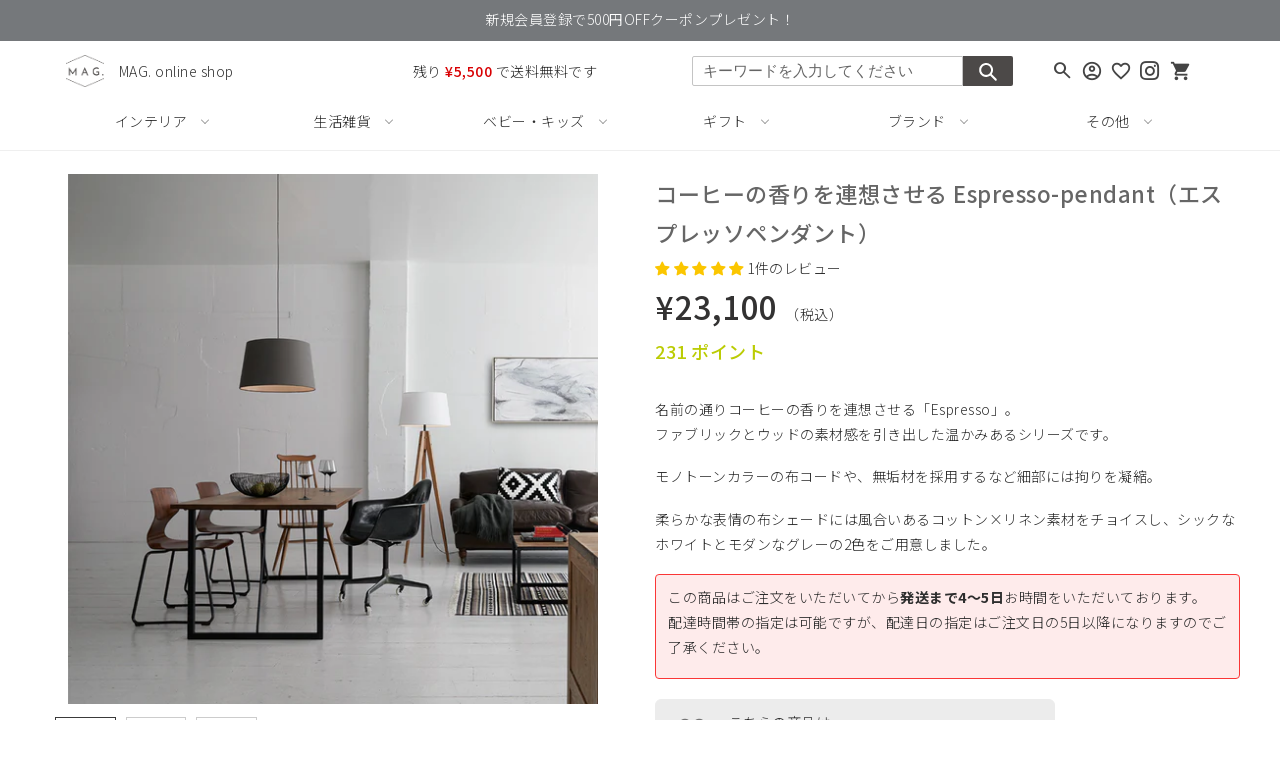

--- FILE ---
content_type: text/html; charset=utf-8
request_url: https://shop.magnet-inc.com/products/espresso-pendant
body_size: 44036
content:
<!doctype html>
<html class="no-js" lang="ja">
<head>
  <meta charset="utf-8">
  <meta http-equiv="X-UA-Compatible" content="IE=edge,chrome=1">
  <meta name="viewport" content="width=device-width,initial-scale=1">
  <meta name="theme-color" content="#4c4948">
	<meta name="facebook-domain-verification" content="vv9uuvgo20jw3ltgqs5a9enoyst6fw" />
	<meta name="google-site-verification" content="4uMxeIvCgxxJLWSjj-eRjjdh0rXEWif7yCXT3g2Ke5o" />
  
  <link rel="preconnect" href="https://cdn.shopify.com" crossorigin>
  <link rel="preconnect" href="https://fonts.shopifycdn.com" crossorigin>
  <link rel="preconnect" href="https://monorail-edge.shopifysvc.com"><link rel="preload" href="//shop.magnet-inc.com/cdn/shop/t/11/assets/theme.css?v=46657926434044263021758510499" as="style">
  <link rel="preload" as="font" href="" type="font/woff2" crossorigin>
  <link rel="preload" as="font" href="" type="font/woff2" crossorigin>
  <link rel="preload" as="font" href="" type="font/woff2" crossorigin>
  <link rel="preload" href="//shop.magnet-inc.com/cdn/shop/t/11/assets/theme.js?v=57223668403745047391759308999" as="script">
  <link rel="preload" href="//shop.magnet-inc.com/cdn/shop/t/11/assets/lazysizes.js?v=63098554868324070131758093867" as="script"><link rel="canonical" href="https://shop.magnet-inc.com/products/espresso-pendant"><link rel="shortcut icon" href="//shop.magnet-inc.com/cdn/shop/files/logo_32x32.png?v=1689744034" type="image/png"><title>コーヒーの香りを連想させる Espresso-pendant（エスプレッソペンダント）
&ndash; MAG. online shop</title><meta name="description" content="名前の通りコーヒーの香りを連想させる「Espresso」。ファブリックとウッドの素材感を引き出した温かみあるシリーズです。 モノトーンカラーの布コードや、無垢材を採用するなど細部には拘りを凝縮。 柔らかな表情の布シェードには風合いあるコットン×リネン素材をチョイスし、シックなホワイトとモダンなグレーの2色をご用意しました。 この商品はご注文をいただいてから発送まで4～5日お時間をいただいております。 配達時間帯の指定は可能ですが、配達日の指定はご注文日の5日以降になりますのでご了承ください。"><!-- /snippets/social-meta-tags.liquid -->


<meta property="og:site_name" content="MAG. online shop">
<meta property="og:url" content="https://shop.magnet-inc.com/products/espresso-pendant">
<meta property="og:title" content="コーヒーの香りを連想させる Espresso-pendant（エスプレッソペンダント）">
<meta property="og:type" content="product">
<meta property="og:description" content="名前の通りコーヒーの香りを連想させる「Espresso」。ファブリックとウッドの素材感を引き出した温かみあるシリーズです。 モノトーンカラーの布コードや、無垢材を採用するなど細部には拘りを凝縮。 柔らかな表情の布シェードには風合いあるコットン×リネン素材をチョイスし、シックなホワイトとモダンなグレーの2色をご用意しました。 この商品はご注文をいただいてから発送まで4～5日お時間をいただいております。 配達時間帯の指定は可能ですが、配達日の指定はご注文日の5日以降になりますのでご了承ください。"><meta property="og:image" content="http://shop.magnet-inc.com/cdn/shop/products/espresso-pendant_01.jpg?v=1635853105">
  <meta property="og:image:secure_url" content="https://shop.magnet-inc.com/cdn/shop/products/espresso-pendant_01.jpg?v=1635853105">
  <meta property="og:image:width" content="1000">
  <meta property="og:image:height" content="1000">
  <meta property="og:price:amount" content="23,100">
  <meta property="og:price:currency" content="JPY">



<meta name="twitter:card" content="summary_large_image">
<meta name="twitter:title" content="コーヒーの香りを連想させる Espresso-pendant（エスプレッソペンダント）">
<meta name="twitter:description" content="名前の通りコーヒーの香りを連想させる「Espresso」。ファブリックとウッドの素材感を引き出した温かみあるシリーズです。 モノトーンカラーの布コードや、無垢材を採用するなど細部には拘りを凝縮。 柔らかな表情の布シェードには風合いあるコットン×リネン素材をチョイスし、シックなホワイトとモダンなグレーの2色をご用意しました。 この商品はご注文をいただいてから発送まで4～5日お時間をいただいております。 配達時間帯の指定は可能ですが、配達日の指定はご注文日の5日以降になりますのでご了承ください。">

  
<style data-shopify>
:root {
    --color-text: #3a3a3a;
    --color-text-rgb: 58, 58, 58;
    --color-body-text: #333232;
    --color-sale-text: #EA0606;
    --color-small-button-text-border: #3a3a3a;
    --color-text-field: #ffffff;
    --color-text-field-text: #000000;
    --color-text-field-text-rgb: 0, 0, 0;

    --color-btn-primary: #4c4948;
    --color-btn-primary-darker: #32302f;
    --color-btn-primary-text: #ffffff;

    --color-blankstate: rgba(51, 50, 50, 0.35);
    --color-blankstate-border: rgba(51, 50, 50, 0.2);
    --color-blankstate-background: rgba(51, 50, 50, 0.1);

    --color-text-focus:#606060;
    --color-overlay-text-focus:#e6e6e6;
    --color-btn-primary-focus:#32302f;
    --color-btn-social-focus:#d2d2d2;
    --color-small-button-text-border-focus:#606060;
    --predictive-search-focus:#f2f2f2;

    --color-body: #ffffff;
    --color-bg: #ffffff;
    --color-bg-rgb: 255, 255, 255;
    --color-bg-alt: rgba(51, 50, 50, 0.05);
    --color-bg-currency-selector: rgba(51, 50, 50, 0.2);

    --color-overlay-title-text: #ffffff;
    --color-image-overlay: #685858;
    --color-image-overlay-rgb: 104, 88, 88;--opacity-image-overlay: 0.4;--hover-overlay-opacity: 0.8;

    --color-border: #ebebeb;
    --color-border-form: #cccccc;
    --color-border-form-darker: #b3b3b3;

    --svg-select-icon: url(//shop.magnet-inc.com/cdn/shop/t/11/assets/ico-select.svg?v=29003672709104678581758093883);
    --slick-img-url: url(//shop.magnet-inc.com/cdn/shop/t/11/assets/ajax-loader.gif?v=41356863302472015721758093867);

    --font-weight-body--bold: 700;
    --font-weight-body--bolder: 700;

    --font-stack-header: Helvetica, Arial, sans-serif;
    --font-style-header: normal;
    --font-weight-header: 700;

    --font-stack-body: Helvetica, Arial, sans-serif;
    --font-style-body: normal;
    --font-weight-body: 400;

    --font-size-header: 26;

    --font-size-base: 15;

    --font-h1-desktop: 35;
    --font-h1-mobile: 32;
    --font-h2-desktop: 20;
    --font-h2-mobile: 18;
    --font-h3-mobile: 20;
    --font-h4-desktop: 17;
    --font-h4-mobile: 15;
    --font-h5-desktop: 15;
    --font-h5-mobile: 13;
    --font-h6-desktop: 14;
    --font-h6-mobile: 12;

    --font-mega-title-large-desktop: 65;

    --font-rich-text-large: 17;
    --font-rich-text-small: 13;

    
--color-video-bg: #f2f2f2;

    
    --global-color-image-loader-primary: rgba(58, 58, 58, 0.06);
    --global-color-image-loader-secondary: rgba(58, 58, 58, 0.12);
  }
</style>


  <style>*,::after,::before{box-sizing:border-box}body{margin:0}body,html{background-color:var(--color-body)}body,button{font-size:calc(var(--font-size-base) * 1px);font-family:var(--font-stack-body);font-style:var(--font-style-body);font-weight:var(--font-weight-body);color:var(--color-text);line-height:1.5}body,button{-webkit-font-smoothing:antialiased;-webkit-text-size-adjust:100%}.border-bottom{border-bottom:1px solid var(--color-border)}.btn--link{background-color:transparent;border:0;margin:0;color:var(--color-text);text-align:left}.text-right{text-align:right}.icon{display:inline-block;width:20px;height:20px;vertical-align:middle;fill:currentColor}.icon__fallback-text,.visually-hidden{position:absolute!important;overflow:hidden;clip:rect(0 0 0 0);height:1px;width:1px;margin:-1px;padding:0;border:0}svg.icon:not(.icon--full-color) circle,svg.icon:not(.icon--full-color) ellipse,svg.icon:not(.icon--full-color) g,svg.icon:not(.icon--full-color) line,svg.icon:not(.icon--full-color) path,svg.icon:not(.icon--full-color) polygon,svg.icon:not(.icon--full-color) polyline,svg.icon:not(.icon--full-color) rect,symbol.icon:not(.icon--full-color) circle,symbol.icon:not(.icon--full-color) ellipse,symbol.icon:not(.icon--full-color) g,symbol.icon:not(.icon--full-color) line,symbol.icon:not(.icon--full-color) path,symbol.icon:not(.icon--full-color) polygon,symbol.icon:not(.icon--full-color) polyline,symbol.icon:not(.icon--full-color) rect{fill:inherit;stroke:inherit}li{list-style:none}.list--inline{padding:0;margin:0}.list--inline>li{display:inline-block;margin-bottom:0;vertical-align:middle}a{color:var(--color-text);text-decoration:none}.h1,.h2,h1,h2{margin:0 0 17.5px;font-family:var(--font-stack-header);font-style:var(--font-style-header);font-weight:var(--font-weight-header);line-height:1.2;overflow-wrap:break-word;word-wrap:break-word}.h1 a,.h2 a,h1 a,h2 a{color:inherit;text-decoration:none;font-weight:inherit}.h1,h1{font-size:calc(((var(--font-h1-desktop))/ (var(--font-size-base))) * 1em);text-transform:none;letter-spacing:0}@media only screen and (max-width:749px){.h1,h1{font-size:calc(((var(--font-h1-mobile))/ (var(--font-size-base))) * 1em)}}.h2,h2{font-size:calc(((var(--font-h2-desktop))/ (var(--font-size-base))) * 1em);text-transform:uppercase;letter-spacing:.1em}@media only screen and (max-width:749px){.h2,h2{font-size:calc(((var(--font-h2-mobile))/ (var(--font-size-base))) * 1em)}}p{color:var(--color-body-text);margin:0 0 19.44444px}@media only screen and (max-width:749px){p{font-size:calc(((var(--font-size-base) - 1)/ (var(--font-size-base))) * 1em)}}p:last-child{margin-bottom:0}@media only screen and (max-width:749px){.small--hide{display:none!important}}.grid{list-style:none;margin:0;padding:0;margin-left:-30px}.grid::after{content:'';display:table;clear:both}@media only screen and (max-width:749px){.grid{margin-left:-22px}}.grid::after{content:'';display:table;clear:both}.grid--no-gutters{margin-left:0}.grid--no-gutters .grid__item{padding-left:0}.grid--table{display:table;table-layout:fixed;width:100%}.grid--table>.grid__item{float:none;display:table-cell;vertical-align:middle}.grid__item{float:left;padding-left:30px;width:100%}@media only screen and (max-width:749px){.grid__item{padding-left:22px}}.grid__item[class*="--push"]{position:relative}@media only screen and (min-width:750px){.medium-up--one-quarter{width:25%}.medium-up--push-one-third{width:33.33%}.medium-up--one-half{width:50%}.medium-up--push-one-third{left:33.33%;position:relative}}.site-header{position:relative;background-color:var(--color-body)}@media only screen and (max-width:749px){.site-header{border-bottom:1px solid var(--color-border)}}@media only screen and (min-width:750px){.site-header{padding:0 55px}.site-header.logo--center{padding-top:30px}}.site-header__logo{margin:15px 0}.logo-align--center .site-header__logo{text-align:center;margin:0 auto}@media only screen and (max-width:749px){.logo-align--center .site-header__logo{text-align:left;margin:15px 0}}@media only screen and (max-width:749px){.site-header__logo{padding-left:22px;text-align:left}.site-header__logo img{margin:0}}.site-header__logo-link{display:inline-block;word-break:break-word}@media only screen and (min-width:750px){.logo-align--center .site-header__logo-link{margin:0 auto}}.site-header__logo-image{display:block}@media only screen and (min-width:750px){.site-header__logo-image{margin:0 auto}}.site-header__logo-image img{width:100%}.site-header__logo-image--centered img{margin:0 auto}.site-header__logo img{display:block}.site-header__icons{position:relative;white-space:nowrap}@media only screen and (max-width:749px){.site-header__icons{width:auto;padding-right:13px}.site-header__icons .btn--link,.site-header__icons .site-header__cart{font-size:calc(((var(--font-size-base))/ (var(--font-size-base))) * 1em)}}.site-header__icons-wrapper{position:relative;display:-webkit-flex;display:-ms-flexbox;display:flex;width:100%;-ms-flex-align:center;-webkit-align-items:center;-moz-align-items:center;-ms-align-items:center;-o-align-items:center;align-items:center;-webkit-justify-content:flex-end;-ms-justify-content:flex-end;justify-content:flex-end}.site-header__account,.site-header__cart,.site-header__search{position:relative}.site-header__search.site-header__icon{display:none}@media only screen and (min-width:1400px){.site-header__search.site-header__icon{display:block}}.site-header__search-toggle{display:block}@media only screen and (min-width:750px){.site-header__account,.site-header__cart{padding: 0px}}.site-header__cart-title,.site-header__search-title{position:absolute!important;overflow:hidden;clip:rect(0 0 0 0);height:1px;width:1px;margin:-1px;padding:0;border:0;display:block;vertical-align:middle}.site-header__cart-title{margin-right:3px}.site-header__cart-count{display:flex;align-items:center;justify-content:center;position:absolute;right:.4rem;top:.2rem;font-weight:700;background-color:var(--color-btn-primary);color:var(--color-btn-primary-text);border-radius:50%;min-width:1em;height:1em}.site-header__cart-count span{font-family:HelveticaNeue,"Helvetica Neue",Helvetica,Arial,sans-serif;font-size:calc(11em / 16);line-height:1}@media only screen and (max-width:749px){.site-header__cart-count{top:calc(7em / 16);right:0;border-radius:50%;min-width:calc(19em / 16);height:calc(19em / 16)}}@media only screen and (max-width:749px){.site-header__cart-count span{padding:.25em calc(6em / 16);font-size:12px}}.site-header__menu{display:none}@media only screen and (max-width:749px){.site-header__icon{display:inline-block;vertical-align:middle;padding:10px 11px;margin:0}}@media only screen and (min-width:750px){.site-header__icon .icon-search{margin-right:3px}}.announcement-bar{z-index:10;position:relative;text-align:center;border-bottom:1px solid transparent;padding:2px}.announcement-bar__link{display:block}.announcement-bar__message{display:block;padding:11px 22px;font-size:calc(((16)/ (var(--font-size-base))) * 1em);font-weight:var(--font-weight-header)}@media only screen and (min-width:750px){.announcement-bar__message{padding-left:55px;padding-right:55px}}.site-nav{position:relative;padding:0;text-align:center;margin:25px 0}.site-nav a{padding:3px 10px}.site-nav__link{display:block;white-space:nowrap}.site-nav--centered .site-nav__link{padding-top:0}.site-nav__link .icon-chevron-down{width:calc(8em / 16);height:calc(8em / 16);margin-left:.5rem}.site-nav__label{border-bottom:1px solid transparent}.site-nav__link--active .site-nav__label{border-bottom-color:var(--color-text)}.site-nav__link--button{border:none;background-color:transparent;padding:3px 10px}.site-header__mobile-nav{z-index:11;position:relative;background-color:var(--color-body)}@media only screen and (max-width:749px){.site-header__mobile-nav{display:-webkit-flex;display:-ms-flexbox;display:flex;width:100%;-ms-flex-align:center;-webkit-align-items:center;-moz-align-items:center;-ms-align-items:center;-o-align-items:center;align-items:center}}.mobile-nav--open .icon-close{display:none}.main-content{opacity:0}.main-content .shopify-section{display:none}.main-content .shopify-section:first-child{display:inherit}.critical-hidden{display:none}</style>

	<link rel="preconnect" href="https://fonts.gstatic.com">
	<link rel="stylesheet" href="https://fonts.googleapis.com/css2?family=Noto+Sans+JP:wght@100;300;400;500;700;900&family=Oswald:wght@300;400;500;600&family=Material+Icons&family=Material+Icons+Outlined&display=swap&family=Material+Symbols+Outlined:opsz,wght,FILL,GRAD@20..48,100..700,0..1,-50..200">
	<link rel="stylesheet" href="https://fonts.googleapis.com/icon?">
	<link rel="stylesheet" href="https://use.fontawesome.com/releases/v5.14.0/css/all.css">

  <link rel="stylesheet" href="//shop.magnet-inc.com/cdn/shop/t/11/assets/theme.css?v=46657926434044263021758510499" type="text/css" media="print" onload="this.media='all';onLoadStylesheet()">
  <link rel="stylesheet" href="//shop.magnet-inc.com/cdn/shop/t/11/assets/common.css?v=109517973599604772661767487211" type="text/css" />
  <link rel="stylesheet" href="//shop.magnet-inc.com/cdn/shop/t/11/assets/page.css?v=38808120788874523291766396110" type="text/css" />
  <link rel="stylesheet" href="//shop.magnet-inc.com/cdn/shop/t/11/assets/slick.css?v=20484022273017775611758093867" type="text/css" />
  <link rel="stylesheet" href="//shop.magnet-inc.com/cdn/shop/t/11/assets/slick-theme.css?v=91895854469447221261758093867" type="text/css" />

  <style>
    
    
    
    
    
    
  </style>

  <script>
    window.performance.mark('debut:theme_stylesheet_loaded.start');

    function onLoadStylesheet() {
      performance.mark('debut:theme_stylesheet_loaded.end');
      performance.measure('debut:theme_stylesheet_loaded', 'debut:theme_stylesheet_loaded.start', 'debut:theme_stylesheet_loaded.end');

      var url = "//shop.magnet-inc.com/cdn/shop/t/11/assets/theme.css?v=46657926434044263021758510499";
      var link = document.querySelector('link[href="' + url + '"]');
      link.loaded = true;
      link.dispatchEvent(new Event('load'));
    }
  </script>

  <script>
    var theme = {
      breakpoints: {
        medium: 750,
        large: 990,
        widescreen: 1400
      },
      strings: {
        addToCart: "カートに入れる",
        soldOut: "売り切れ",
        unavailable: "お取り扱いできません",
        regularPrice: "通常価格",
        salePrice: "販売価格",
        sale: "セール",
        fromLowestPrice: "[price]から",
        vendor: "販売元",
        showMore: "さらに表示する",
        showLess: "表示を減らす",
        searchFor: "検索する",
        addressError: "住所を調べる際にエラーが発生しました",
        addressNoResults: "その住所は見つかりませんでした",
        addressQueryLimit: "Google APIの使用量の制限を超えました。\u003ca href=\"https:\/\/developers.google.com\/maps\/premium\/usage-limits\"\u003eプレミアムプラン\u003c\/a\u003eへのアップグレードをご検討ください。",
        authError: "あなたのGoogle Mapsのアカウント認証で問題が発生しました。",
        newWindow: "新しいウィンドウで開く",
        external: "外部のウェブサイトに移動します。",
        newWindowExternal: "外部のウェブサイトを新しいウィンドウで開く",
        removeLabel: "[product] を削除する",
        update: "アップデート",
        quantity: "数量",
        discountedTotal: "ディスカウント合計",
        regularTotal: "通常合計",
        priceColumn: "ディスカウントの詳細については価格列を参照してください。",
        quantityMinimumMessage: "数量は1以上でなければなりません",
        cartError: "お客様のカートをアップデートするときにエラーが発生しました。再度お試しください。",
        removedItemMessage: "カートから \u003cspan class=\"cart__removed-product-details\"\u003e([quantity]) 個の[link]\u003c\/span\u003eが消去されました。",
        unitPrice: "単価",
        unitPriceSeparator: "あたり",
        oneCartCount: "1個のアイテム",
        otherCartCount: "[count]個のアイテム",
        quantityLabel: "数量: [count]",
        products: "商品",
        loading: "読み込んでいます",
        number_of_results: "[result_number]\/[results_count]",
        number_of_results_found: "[results_count]件の結果が見つかりました",
        one_result_found: "1件の結果が見つかりました"
      },
      moneyFormat: "¥{{amount_no_decimals}}",
      moneyFormatWithCurrency: "¥{{amount_no_decimals}} JPY",
      settings: {
        predictiveSearchEnabled: true,
        predictiveSearchShowPrice: false,
        predictiveSearchShowVendor: false
      },
      stylesheet: "//shop.magnet-inc.com/cdn/shop/t/11/assets/theme.css?v=46657926434044263021758510499"
    }

    document.documentElement.className = document.documentElement.className.replace('no-js', 'js');
  </script><script src="//shop.magnet-inc.com/cdn/shop/t/11/assets/theme.js?v=57223668403745047391759308999" defer="defer"></script>
  <script src="//shop.magnet-inc.com/cdn/shop/t/11/assets/lazysizes.js?v=63098554868324070131758093867" async="async"></script>
  <script src="//shop.magnet-inc.com/cdn/shop/t/11/assets/jquery.js?v=96625082266759328471758093867"></script>
  <script src="//shop.magnet-inc.com/cdn/shop/t/11/assets/slick.js?v=18270799639888039791758093867"></script>
  <script src="//shop.magnet-inc.com/cdn/shop/t/11/assets/config.js?v=114294549870209799261758093867"></script>

  <script type="text/javascript">
    if (window.MSInputMethodContext && document.documentMode) {
      var scripts = document.getElementsByTagName('script')[0];
      var polyfill = document.createElement("script");
      polyfill.defer = true;
      polyfill.src = "//shop.magnet-inc.com/cdn/shop/t/11/assets/ie11CustomProperties.min.js?v=146208399201472936201758093867";

      scripts.parentNode.insertBefore(polyfill, scripts);
    }
  </script>

  <script>window.performance && window.performance.mark && window.performance.mark('shopify.content_for_header.start');</script><meta name="google-site-verification" content="DwAdIdq0NxrAT4a_H3IsFHlCsczkHgYMMQOloYZfi5Y">
<meta id="shopify-digital-wallet" name="shopify-digital-wallet" content="/53749743808/digital_wallets/dialog">
<meta name="shopify-checkout-api-token" content="b584837709361552585414fe9edece1c">
<link rel="alternate" type="application/json+oembed" href="https://shop.magnet-inc.com/products/espresso-pendant.oembed">
<script async="async" src="/checkouts/internal/preloads.js?locale=ja-JP"></script>
<link rel="preconnect" href="https://shop.app" crossorigin="anonymous">
<script async="async" src="https://shop.app/checkouts/internal/preloads.js?locale=ja-JP&shop_id=53749743808" crossorigin="anonymous"></script>
<script id="apple-pay-shop-capabilities" type="application/json">{"shopId":53749743808,"countryCode":"JP","currencyCode":"JPY","merchantCapabilities":["supports3DS"],"merchantId":"gid:\/\/shopify\/Shop\/53749743808","merchantName":"MAG. online shop","requiredBillingContactFields":["postalAddress","email","phone"],"requiredShippingContactFields":["postalAddress","email","phone"],"shippingType":"shipping","supportedNetworks":["visa","masterCard","amex","jcb","discover"],"total":{"type":"pending","label":"MAG. online shop","amount":"1.00"},"shopifyPaymentsEnabled":true,"supportsSubscriptions":true}</script>
<script id="shopify-features" type="application/json">{"accessToken":"b584837709361552585414fe9edece1c","betas":["rich-media-storefront-analytics"],"domain":"shop.magnet-inc.com","predictiveSearch":false,"shopId":53749743808,"locale":"ja"}</script>
<script>var Shopify = Shopify || {};
Shopify.shop = "magnet-onlineshop.myshopify.com";
Shopify.locale = "ja";
Shopify.currency = {"active":"JPY","rate":"1.0"};
Shopify.country = "JP";
Shopify.theme = {"name":"Debut Ver.3（カート周り変更）","id":152564957397,"schema_name":"Debut","schema_version":"17.9.2","theme_store_id":null,"role":"main"};
Shopify.theme.handle = "null";
Shopify.theme.style = {"id":null,"handle":null};
Shopify.cdnHost = "shop.magnet-inc.com/cdn";
Shopify.routes = Shopify.routes || {};
Shopify.routes.root = "/";</script>
<script type="module">!function(o){(o.Shopify=o.Shopify||{}).modules=!0}(window);</script>
<script>!function(o){function n(){var o=[];function n(){o.push(Array.prototype.slice.apply(arguments))}return n.q=o,n}var t=o.Shopify=o.Shopify||{};t.loadFeatures=n(),t.autoloadFeatures=n()}(window);</script>
<script>
  window.ShopifyPay = window.ShopifyPay || {};
  window.ShopifyPay.apiHost = "shop.app\/pay";
  window.ShopifyPay.redirectState = null;
</script>
<script id="shop-js-analytics" type="application/json">{"pageType":"product"}</script>
<script defer="defer" async type="module" src="//shop.magnet-inc.com/cdn/shopifycloud/shop-js/modules/v2/client.init-shop-cart-sync_0MstufBG.ja.esm.js"></script>
<script defer="defer" async type="module" src="//shop.magnet-inc.com/cdn/shopifycloud/shop-js/modules/v2/chunk.common_jll-23Z1.esm.js"></script>
<script defer="defer" async type="module" src="//shop.magnet-inc.com/cdn/shopifycloud/shop-js/modules/v2/chunk.modal_HXih6-AF.esm.js"></script>
<script type="module">
  await import("//shop.magnet-inc.com/cdn/shopifycloud/shop-js/modules/v2/client.init-shop-cart-sync_0MstufBG.ja.esm.js");
await import("//shop.magnet-inc.com/cdn/shopifycloud/shop-js/modules/v2/chunk.common_jll-23Z1.esm.js");
await import("//shop.magnet-inc.com/cdn/shopifycloud/shop-js/modules/v2/chunk.modal_HXih6-AF.esm.js");

  window.Shopify.SignInWithShop?.initShopCartSync?.({"fedCMEnabled":true,"windoidEnabled":true});

</script>
<script>
  window.Shopify = window.Shopify || {};
  if (!window.Shopify.featureAssets) window.Shopify.featureAssets = {};
  window.Shopify.featureAssets['shop-js'] = {"shop-cart-sync":["modules/v2/client.shop-cart-sync_DN7iwvRY.ja.esm.js","modules/v2/chunk.common_jll-23Z1.esm.js","modules/v2/chunk.modal_HXih6-AF.esm.js"],"init-fed-cm":["modules/v2/client.init-fed-cm_DmZOWWut.ja.esm.js","modules/v2/chunk.common_jll-23Z1.esm.js","modules/v2/chunk.modal_HXih6-AF.esm.js"],"shop-cash-offers":["modules/v2/client.shop-cash-offers_HFfvn_Gz.ja.esm.js","modules/v2/chunk.common_jll-23Z1.esm.js","modules/v2/chunk.modal_HXih6-AF.esm.js"],"shop-login-button":["modules/v2/client.shop-login-button_BVN3pvk0.ja.esm.js","modules/v2/chunk.common_jll-23Z1.esm.js","modules/v2/chunk.modal_HXih6-AF.esm.js"],"pay-button":["modules/v2/client.pay-button_CyS_4GVi.ja.esm.js","modules/v2/chunk.common_jll-23Z1.esm.js","modules/v2/chunk.modal_HXih6-AF.esm.js"],"shop-button":["modules/v2/client.shop-button_zh22db91.ja.esm.js","modules/v2/chunk.common_jll-23Z1.esm.js","modules/v2/chunk.modal_HXih6-AF.esm.js"],"avatar":["modules/v2/client.avatar_BTnouDA3.ja.esm.js"],"init-windoid":["modules/v2/client.init-windoid_BlVJIuJ5.ja.esm.js","modules/v2/chunk.common_jll-23Z1.esm.js","modules/v2/chunk.modal_HXih6-AF.esm.js"],"init-shop-for-new-customer-accounts":["modules/v2/client.init-shop-for-new-customer-accounts_BqzwtUK7.ja.esm.js","modules/v2/client.shop-login-button_BVN3pvk0.ja.esm.js","modules/v2/chunk.common_jll-23Z1.esm.js","modules/v2/chunk.modal_HXih6-AF.esm.js"],"init-shop-email-lookup-coordinator":["modules/v2/client.init-shop-email-lookup-coordinator_DKDv3hKi.ja.esm.js","modules/v2/chunk.common_jll-23Z1.esm.js","modules/v2/chunk.modal_HXih6-AF.esm.js"],"init-shop-cart-sync":["modules/v2/client.init-shop-cart-sync_0MstufBG.ja.esm.js","modules/v2/chunk.common_jll-23Z1.esm.js","modules/v2/chunk.modal_HXih6-AF.esm.js"],"shop-toast-manager":["modules/v2/client.shop-toast-manager_BkVvTGW3.ja.esm.js","modules/v2/chunk.common_jll-23Z1.esm.js","modules/v2/chunk.modal_HXih6-AF.esm.js"],"init-customer-accounts":["modules/v2/client.init-customer-accounts_CZbUHFPX.ja.esm.js","modules/v2/client.shop-login-button_BVN3pvk0.ja.esm.js","modules/v2/chunk.common_jll-23Z1.esm.js","modules/v2/chunk.modal_HXih6-AF.esm.js"],"init-customer-accounts-sign-up":["modules/v2/client.init-customer-accounts-sign-up_C0QA8nCd.ja.esm.js","modules/v2/client.shop-login-button_BVN3pvk0.ja.esm.js","modules/v2/chunk.common_jll-23Z1.esm.js","modules/v2/chunk.modal_HXih6-AF.esm.js"],"shop-follow-button":["modules/v2/client.shop-follow-button_CSkbpFfm.ja.esm.js","modules/v2/chunk.common_jll-23Z1.esm.js","modules/v2/chunk.modal_HXih6-AF.esm.js"],"checkout-modal":["modules/v2/client.checkout-modal_rYdHFJTE.ja.esm.js","modules/v2/chunk.common_jll-23Z1.esm.js","modules/v2/chunk.modal_HXih6-AF.esm.js"],"shop-login":["modules/v2/client.shop-login_DeXIozZF.ja.esm.js","modules/v2/chunk.common_jll-23Z1.esm.js","modules/v2/chunk.modal_HXih6-AF.esm.js"],"lead-capture":["modules/v2/client.lead-capture_DGEoeVgo.ja.esm.js","modules/v2/chunk.common_jll-23Z1.esm.js","modules/v2/chunk.modal_HXih6-AF.esm.js"],"payment-terms":["modules/v2/client.payment-terms_BXPcfuME.ja.esm.js","modules/v2/chunk.common_jll-23Z1.esm.js","modules/v2/chunk.modal_HXih6-AF.esm.js"]};
</script>
<script>(function() {
  var isLoaded = false;
  function asyncLoad() {
    if (isLoaded) return;
    isLoaded = true;
    var urls = ["https:\/\/favorite.app-colony.com\/public\/js\/app_favorite_button.min.js?shop=magnet-onlineshop.myshopify.com"];
    for (var i = 0; i < urls.length; i++) {
      var s = document.createElement('script');
      s.type = 'text/javascript';
      s.async = true;
      s.src = urls[i];
      var x = document.getElementsByTagName('script')[0];
      x.parentNode.insertBefore(s, x);
    }
  };
  if(window.attachEvent) {
    window.attachEvent('onload', asyncLoad);
  } else {
    window.addEventListener('load', asyncLoad, false);
  }
})();</script>
<script id="__st">var __st={"a":53749743808,"offset":32400,"reqid":"d97fde2b-730f-4bb9-87a7-6ba5638c9b09-1769432188","pageurl":"shop.magnet-inc.com\/products\/espresso-pendant","u":"918f3c6fde83","p":"product","rtyp":"product","rid":7431217971413};</script>
<script>window.ShopifyPaypalV4VisibilityTracking = true;</script>
<script id="form-persister">!function(){'use strict';const t='contact',e='new_comment',n=[[t,t],['blogs',e],['comments',e],[t,'customer']],o='password',r='form_key',c=['recaptcha-v3-token','g-recaptcha-response','h-captcha-response',o],s=()=>{try{return window.sessionStorage}catch{return}},i='__shopify_v',u=t=>t.elements[r],a=function(){const t=[...n].map((([t,e])=>`form[action*='/${t}']:not([data-nocaptcha='true']) input[name='form_type'][value='${e}']`)).join(',');var e;return e=t,()=>e?[...document.querySelectorAll(e)].map((t=>t.form)):[]}();function m(t){const e=u(t);a().includes(t)&&(!e||!e.value)&&function(t){try{if(!s())return;!function(t){const e=s();if(!e)return;const n=u(t);if(!n)return;const o=n.value;o&&e.removeItem(o)}(t);const e=Array.from(Array(32),(()=>Math.random().toString(36)[2])).join('');!function(t,e){u(t)||t.append(Object.assign(document.createElement('input'),{type:'hidden',name:r})),t.elements[r].value=e}(t,e),function(t,e){const n=s();if(!n)return;const r=[...t.querySelectorAll(`input[type='${o}']`)].map((({name:t})=>t)),u=[...c,...r],a={};for(const[o,c]of new FormData(t).entries())u.includes(o)||(a[o]=c);n.setItem(e,JSON.stringify({[i]:1,action:t.action,data:a}))}(t,e)}catch(e){console.error('failed to persist form',e)}}(t)}const f=t=>{if('true'===t.dataset.persistBound)return;const e=function(t,e){const n=function(t){return'function'==typeof t.submit?t.submit:HTMLFormElement.prototype.submit}(t).bind(t);return function(){let t;return()=>{t||(t=!0,(()=>{try{e(),n()}catch(t){(t=>{console.error('form submit failed',t)})(t)}})(),setTimeout((()=>t=!1),250))}}()}(t,(()=>{m(t)}));!function(t,e){if('function'==typeof t.submit&&'function'==typeof e)try{t.submit=e}catch{}}(t,e),t.addEventListener('submit',(t=>{t.preventDefault(),e()})),t.dataset.persistBound='true'};!function(){function t(t){const e=(t=>{const e=t.target;return e instanceof HTMLFormElement?e:e&&e.form})(t);e&&m(e)}document.addEventListener('submit',t),document.addEventListener('DOMContentLoaded',(()=>{const e=a();for(const t of e)f(t);var n;n=document.body,new window.MutationObserver((t=>{for(const e of t)if('childList'===e.type&&e.addedNodes.length)for(const t of e.addedNodes)1===t.nodeType&&'FORM'===t.tagName&&a().includes(t)&&f(t)})).observe(n,{childList:!0,subtree:!0,attributes:!1}),document.removeEventListener('submit',t)}))}()}();</script>
<script integrity="sha256-4kQ18oKyAcykRKYeNunJcIwy7WH5gtpwJnB7kiuLZ1E=" data-source-attribution="shopify.loadfeatures" defer="defer" src="//shop.magnet-inc.com/cdn/shopifycloud/storefront/assets/storefront/load_feature-a0a9edcb.js" crossorigin="anonymous"></script>
<script crossorigin="anonymous" defer="defer" src="//shop.magnet-inc.com/cdn/shopifycloud/storefront/assets/shopify_pay/storefront-65b4c6d7.js?v=20250812"></script>
<script data-source-attribution="shopify.dynamic_checkout.dynamic.init">var Shopify=Shopify||{};Shopify.PaymentButton=Shopify.PaymentButton||{isStorefrontPortableWallets:!0,init:function(){window.Shopify.PaymentButton.init=function(){};var t=document.createElement("script");t.src="https://shop.magnet-inc.com/cdn/shopifycloud/portable-wallets/latest/portable-wallets.ja.js",t.type="module",document.head.appendChild(t)}};
</script>
<script data-source-attribution="shopify.dynamic_checkout.buyer_consent">
  function portableWalletsHideBuyerConsent(e){var t=document.getElementById("shopify-buyer-consent"),n=document.getElementById("shopify-subscription-policy-button");t&&n&&(t.classList.add("hidden"),t.setAttribute("aria-hidden","true"),n.removeEventListener("click",e))}function portableWalletsShowBuyerConsent(e){var t=document.getElementById("shopify-buyer-consent"),n=document.getElementById("shopify-subscription-policy-button");t&&n&&(t.classList.remove("hidden"),t.removeAttribute("aria-hidden"),n.addEventListener("click",e))}window.Shopify?.PaymentButton&&(window.Shopify.PaymentButton.hideBuyerConsent=portableWalletsHideBuyerConsent,window.Shopify.PaymentButton.showBuyerConsent=portableWalletsShowBuyerConsent);
</script>
<script data-source-attribution="shopify.dynamic_checkout.cart.bootstrap">document.addEventListener("DOMContentLoaded",(function(){function t(){return document.querySelector("shopify-accelerated-checkout-cart, shopify-accelerated-checkout")}if(t())Shopify.PaymentButton.init();else{new MutationObserver((function(e,n){t()&&(Shopify.PaymentButton.init(),n.disconnect())})).observe(document.body,{childList:!0,subtree:!0})}}));
</script>
<link id="shopify-accelerated-checkout-styles" rel="stylesheet" media="screen" href="https://shop.magnet-inc.com/cdn/shopifycloud/portable-wallets/latest/accelerated-checkout-backwards-compat.css" crossorigin="anonymous">
<style id="shopify-accelerated-checkout-cart">
        #shopify-buyer-consent {
  margin-top: 1em;
  display: inline-block;
  width: 100%;
}

#shopify-buyer-consent.hidden {
  display: none;
}

#shopify-subscription-policy-button {
  background: none;
  border: none;
  padding: 0;
  text-decoration: underline;
  font-size: inherit;
  cursor: pointer;
}

#shopify-subscription-policy-button::before {
  box-shadow: none;
}

      </style>

<script>window.performance && window.performance.mark && window.performance.mark('shopify.content_for_header.end');</script>
<link href="//shop.magnet-inc.com/cdn/shop/t/11/assets/easy_points.css?v=71010169501601634521758093867" rel="stylesheet" type="text/css" media="all" />
      <script src="//shop.magnet-inc.com/cdn/shop/t/11/assets/easy_points.js?v=19376673540437068431758093867" type="text/javascript"></script>
<link href="//shop.magnet-inc.com/cdn/shop/t/11/assets/easy_points_integration.css?v=39107803347521678691758093867" rel="stylesheet" type="text/css" media="all" />
      <script src="//shop.magnet-inc.com/cdn/shop/t/11/assets/easy_points_integration.min.js?v=88393268074471518281758093867" type="text/javascript"></script>
<!-- Google Tag Manager -->
<script>(function(w,d,s,l,i){w[l]=w[l]||[];w[l].push({'gtm.start':
new Date().getTime(),event:'gtm.js'});var f=d.getElementsByTagName(s)[0],
j=d.createElement(s),dl=l!='dataLayer'?'&l='+l:'';j.async=true;j.src=
'https://www.googletagmanager.com/gtm.js?id='+i+dl;f.parentNode.insertBefore(j,f);
})(window,document,'script','dataLayer','GTM-K6QWXRP');</script>
<!-- End Google Tag Manager -->

<!-- BEGIN app block: shopify://apps/judge-me-reviews/blocks/judgeme_core/61ccd3b1-a9f2-4160-9fe9-4fec8413e5d8 --><!-- Start of Judge.me Core -->






<link rel="dns-prefetch" href="https://cdnwidget.judge.me">
<link rel="dns-prefetch" href="https://cdn.judge.me">
<link rel="dns-prefetch" href="https://cdn1.judge.me">
<link rel="dns-prefetch" href="https://api.judge.me">

<script data-cfasync='false' class='jdgm-settings-script'>window.jdgmSettings={"pagination":5,"disable_web_reviews":false,"badge_no_review_text":"レビューなし","badge_n_reviews_text":"{{ n }}件のレビュー","badge_star_color":"#fbc600","hide_badge_preview_if_no_reviews":true,"badge_hide_text":false,"enforce_center_preview_badge":false,"widget_title":"カスタマーレビュー","widget_open_form_text":"レビューを書く","widget_close_form_text":"レビューをキャンセル","widget_refresh_page_text":"ページを更新","widget_summary_text":"{{ number_of_reviews }}件のレビューに基づく","widget_no_review_text":"最初のレビューを書きましょう","widget_name_field_text":"お名前","widget_verified_name_field_text":"認証された名前（公開）","widget_name_placeholder_text":"お名前を入力してください（ニックネームでもOKです）","widget_required_field_error_text":"このフィールドは必須です。","widget_email_field_text":"メールアドレス","widget_verified_email_field_text":"認証されたメール（非公開、編集不可）","widget_email_placeholder_text":"メールアドレスを入力してください（※公開されません）","widget_email_field_error_text":"有効なメールアドレスを入力してください。","widget_rating_field_text":"評価","widget_review_title_field_text":"レビュータイトル","widget_review_title_placeholder_text":"レビューのタイトルをお願いします","widget_review_body_field_text":"レビュー内容","widget_review_body_placeholder_text":"商品の良かった点・改善が必要な点を具体的に記載お願いします。","widget_pictures_field_text":"写真/動画（任意）","widget_submit_review_text":"レビューを投稿する","widget_submit_verified_review_text":"認証済みレビューを送信","widget_submit_success_msg_with_auto_publish":"ありがとうございます！数分後にページを更新して、あなたのレビューを確認してください。\u003ca href='https://judge.me/login' target='_blank' rel='nofollow noopener'\u003eJudge.me\u003c/a\u003eにログインすることで、レビューの削除や編集ができます。","widget_submit_success_msg_no_auto_publish":"ありがとうございます！あなたのレビューはショップ管理者の承認を得た後に公開されます。\u003ca href='https://judge.me/login' target='_blank' rel='nofollow noopener'\u003eJudge.me\u003c/a\u003eにログインすることで、レビューの削除や編集ができます。","widget_show_default_reviews_out_of_total_text":"{{ n_reviews }}件のレビューのうち{{ n_reviews_shown }}件を表示しています。","widget_show_all_link_text":"すべて表示","widget_show_less_link_text":"表示を減らす","widget_author_said_text":"{{ reviewer_name }}の言葉：","widget_days_text":"{{ n }}日前","widget_weeks_text":"{{ n }}週間前","widget_months_text":"{{ n }}ヶ月前","widget_years_text":"{{ n }}年前","widget_yesterday_text":"昨日","widget_today_text":"今日","widget_replied_text":"\u003e\u003e {{ shop_name }}の返信：","widget_read_more_text":"続きを読む","widget_reviewer_name_as_initial":"last_initial","widget_rating_filter_color":"","widget_rating_filter_see_all_text":"すべてのレビューを見る","widget_sorting_most_recent_text":"最新順","widget_sorting_highest_rating_text":"最高評価順","widget_sorting_lowest_rating_text":"最低評価順","widget_sorting_with_pictures_text":"写真付きのみ","widget_sorting_most_helpful_text":"最も役立つ順","widget_open_question_form_text":"質問する","widget_reviews_subtab_text":"レビュー","widget_questions_subtab_text":"質問","widget_question_label_text":"質問","widget_answer_label_text":"回答","widget_question_placeholder_text":"ここに質問を書いてください","widget_submit_question_text":"質問を送信","widget_question_submit_success_text":"ご質問ありがとうございます！回答があり次第ご連絡いたします。","widget_star_color":"#fbc600","verified_badge_text":"認証済み","verified_badge_bg_color":"","verified_badge_text_color":"","verified_badge_placement":"removed","widget_review_max_height":"","widget_hide_border":false,"widget_social_share":false,"widget_thumb":false,"widget_review_location_show":false,"widget_location_format":"country_iso_code","all_reviews_include_out_of_store_products":true,"all_reviews_out_of_store_text":"（ストア外）","all_reviews_pagination":100,"all_reviews_product_name_prefix_text":"について","enable_review_pictures":true,"enable_question_anwser":false,"widget_theme":"","review_date_format":"mm/dd/yyyy","default_sort_method":"most-recent","widget_product_reviews_subtab_text":"製品レビュー","widget_shop_reviews_subtab_text":"ショップレビュー","widget_other_products_reviews_text":"他の製品のレビュー","widget_store_reviews_subtab_text":"ショップレビュー","widget_no_store_reviews_text":"この店舗はまだレビューを受け取っていません","widget_web_restriction_product_reviews_text":"この製品に対するレビューはまだありません","widget_no_items_text":"アイテムが見つかりません","widget_show_more_text":"もっと見る","widget_write_a_store_review_text":"ストアレビューを書く","widget_other_languages_heading":"他の言語のレビュー","widget_translate_review_text":"レビューを{{ language }}に翻訳","widget_translating_review_text":"翻訳中...","widget_show_original_translation_text":"原文を表示 ({{ language }})","widget_translate_review_failed_text":"レビューを翻訳できませんでした。","widget_translate_review_retry_text":"再試行","widget_translate_review_try_again_later_text":"後でもう一度お試しください","show_product_url_for_grouped_product":false,"widget_sorting_pictures_first_text":"写真を最初に","show_pictures_on_all_rev_page_mobile":false,"show_pictures_on_all_rev_page_desktop":false,"floating_tab_hide_mobile_install_preference":false,"floating_tab_button_name":"★ レビュー","floating_tab_title":"お客様の声","floating_tab_button_color":"","floating_tab_button_background_color":"","floating_tab_url":"","floating_tab_url_enabled":true,"floating_tab_tab_style":"text","all_reviews_text_badge_text":"お客様は当店を{{ shop.metafields.judgeme.all_reviews_count }}件のレビューに基づいて{{ shop.metafields.judgeme.all_reviews_rating | round: 1 }}/5と評価しています。","all_reviews_text_badge_text_branded_style":"{{ shop.metafields.judgeme.all_reviews_count }}件のレビューに基づいて5つ星中{{ shop.metafields.judgeme.all_reviews_rating | round: 1 }}つ星","is_all_reviews_text_badge_a_link":false,"show_stars_for_all_reviews_text_badge":false,"all_reviews_text_badge_url":"","all_reviews_text_style":"text","all_reviews_text_color_style":"judgeme_brand_color","all_reviews_text_color":"#108474","all_reviews_text_show_jm_brand":true,"featured_carousel_show_header":true,"featured_carousel_title":"お客様の声","testimonials_carousel_title":"お客様の声","videos_carousel_title":"お客様の声","cards_carousel_title":"お客様の声","featured_carousel_count_text":"{{ n }}件のレビューから","featured_carousel_add_link_to_all_reviews_page":false,"featured_carousel_url":"","featured_carousel_show_images":true,"featured_carousel_autoslide_interval":5,"featured_carousel_arrows_on_the_sides":false,"featured_carousel_height":250,"featured_carousel_width":80,"featured_carousel_image_size":0,"featured_carousel_image_height":250,"featured_carousel_arrow_color":"#eeeeee","verified_count_badge_style":"vintage","verified_count_badge_orientation":"horizontal","verified_count_badge_color_style":"judgeme_brand_color","verified_count_badge_color":"#108474","is_verified_count_badge_a_link":false,"verified_count_badge_url":"","verified_count_badge_show_jm_brand":true,"widget_rating_preset_default":5,"widget_first_sub_tab":"product-reviews","widget_show_histogram":true,"widget_histogram_use_custom_color":false,"widget_pagination_use_custom_color":false,"widget_star_use_custom_color":true,"widget_verified_badge_use_custom_color":false,"widget_write_review_use_custom_color":false,"picture_reminder_submit_button":"Upload Pictures","enable_review_videos":true,"mute_video_by_default":false,"widget_sorting_videos_first_text":"動画を最初に","widget_review_pending_text":"保留中","featured_carousel_items_for_large_screen":3,"social_share_options_order":"Facebook,Twitter","remove_microdata_snippet":true,"disable_json_ld":false,"enable_json_ld_products":false,"preview_badge_show_question_text":false,"preview_badge_no_question_text":"質問なし","preview_badge_n_question_text":"{{ number_of_questions }}件の質問","qa_badge_show_icon":false,"qa_badge_position":"same-row","remove_judgeme_branding":false,"widget_add_search_bar":false,"widget_search_bar_placeholder":"検索","widget_sorting_verified_only_text":"認証済みのみ","featured_carousel_theme":"default","featured_carousel_show_rating":true,"featured_carousel_show_title":true,"featured_carousel_show_body":true,"featured_carousel_show_date":false,"featured_carousel_show_reviewer":true,"featured_carousel_show_product":false,"featured_carousel_header_background_color":"#108474","featured_carousel_header_text_color":"#ffffff","featured_carousel_name_product_separator":"reviewed","featured_carousel_full_star_background":"#108474","featured_carousel_empty_star_background":"#dadada","featured_carousel_vertical_theme_background":"#f9fafb","featured_carousel_verified_badge_enable":false,"featured_carousel_verified_badge_color":"#108474","featured_carousel_border_style":"round","featured_carousel_review_line_length_limit":3,"featured_carousel_more_reviews_button_text":"さらにレビューを読む","featured_carousel_view_product_button_text":"製品を見る","all_reviews_page_load_reviews_on":"scroll","all_reviews_page_load_more_text":"さらにレビューを読み込む","disable_fb_tab_reviews":false,"enable_ajax_cdn_cache":false,"widget_public_name_text":"のように公開表示","default_reviewer_name":"John Smith","default_reviewer_name_has_non_latin":true,"widget_reviewer_anonymous":"匿名","medals_widget_title":"Judge.me レビューメダル","medals_widget_background_color":"#f9fafb","medals_widget_position":"footer_all_pages","medals_widget_border_color":"#f9fafb","medals_widget_verified_text_position":"left","medals_widget_use_monochromatic_version":false,"medals_widget_elements_color":"#108474","show_reviewer_avatar":true,"widget_invalid_yt_video_url_error_text":"YouTubeビデオURLではありません","widget_max_length_field_error_text":"{0}文字以内で入力してください。","widget_show_country_flag":false,"widget_show_collected_via_shop_app":true,"widget_verified_by_shop_badge_style":"light","widget_verified_by_shop_text":"ショップによって認証","widget_show_photo_gallery":false,"widget_load_with_code_splitting":true,"widget_ugc_install_preference":false,"widget_ugc_title":"私たちが作り、あなたが共有","widget_ugc_subtitle":"タグ付けすると、あなたの写真が私たちのページで特集されます","widget_ugc_arrows_color":"#ffffff","widget_ugc_primary_button_text":"今すぐ購入","widget_ugc_primary_button_background_color":"#108474","widget_ugc_primary_button_text_color":"#ffffff","widget_ugc_primary_button_border_width":"0","widget_ugc_primary_button_border_style":"none","widget_ugc_primary_button_border_color":"#108474","widget_ugc_primary_button_border_radius":"25","widget_ugc_secondary_button_text":"さらに読み込む","widget_ugc_secondary_button_background_color":"#ffffff","widget_ugc_secondary_button_text_color":"#108474","widget_ugc_secondary_button_border_width":"2","widget_ugc_secondary_button_border_style":"solid","widget_ugc_secondary_button_border_color":"#108474","widget_ugc_secondary_button_border_radius":"25","widget_ugc_reviews_button_text":"レビューを見る","widget_ugc_reviews_button_background_color":"#ffffff","widget_ugc_reviews_button_text_color":"#108474","widget_ugc_reviews_button_border_width":"2","widget_ugc_reviews_button_border_style":"solid","widget_ugc_reviews_button_border_color":"#108474","widget_ugc_reviews_button_border_radius":"25","widget_ugc_reviews_button_link_to":"judgeme-reviews-page","widget_ugc_show_post_date":true,"widget_ugc_max_width":"800","widget_rating_metafield_value_type":true,"widget_primary_color":"#108474","widget_enable_secondary_color":false,"widget_secondary_color":"#edf5f5","widget_summary_average_rating_text":"5つ星中{{ average_rating }}つ星","widget_media_grid_title":"お客様の写真と動画","widget_media_grid_see_more_text":"もっと見る","widget_round_style":false,"widget_show_product_medals":true,"widget_verified_by_judgeme_text":"Judge.meによって認証","widget_show_store_medals":true,"widget_verified_by_judgeme_text_in_store_medals":"Judge.meによって認証","widget_media_field_exceed_quantity_message":"申し訳ありませんが、1つのレビューにつき{{ max_media }}つまでしか受け付けられません。","widget_media_field_exceed_limit_message":"{{ file_name }}が大きすぎます。{{ size_limit }}MB未満の{{ media_type }}を選択してください。","widget_review_submitted_text":"レビューが送信されました！","widget_question_submitted_text":"質問が送信されました！","widget_close_form_text_question":"キャンセル","widget_write_your_answer_here_text":"ここに回答を書いてください","widget_enabled_branded_link":true,"widget_show_collected_by_judgeme":true,"widget_reviewer_name_color":"","widget_write_review_text_color":"","widget_write_review_bg_color":"","widget_collected_by_judgeme_text":"Judge.meによって収集","widget_pagination_type":"standard","widget_load_more_text":"さらに読み込む","widget_load_more_color":"#108474","widget_full_review_text":"完全なレビュー","widget_read_more_reviews_text":"さらにレビューを読む","widget_read_questions_text":"質問を読む","widget_questions_and_answers_text":"質問と回答","widget_verified_by_text":"認証元","widget_verified_text":"認証済み","widget_number_of_reviews_text":"{{ number_of_reviews }}件のレビュー","widget_back_button_text":"戻る","widget_next_button_text":"次へ","widget_custom_forms_filter_button":"フィルター","custom_forms_style":"vertical","widget_show_review_information":false,"how_reviews_are_collected":"レビューの収集方法は？","widget_show_review_keywords":false,"widget_gdpr_statement":"あなたのデータの使用方法：あなたが残したレビューについてのみ、必要な場合にのみご連絡いたします。レビューを送信することで、Judge.meの\u003ca href='https://judge.me/terms' target='_blank' rel='nofollow noopener'\u003e利用規約\u003c/a\u003e、\u003ca href='https://judge.me/privacy' target='_blank' rel='nofollow noopener'\u003eプライバシーポリシー\u003c/a\u003e、\u003ca href='https://judge.me/content-policy' target='_blank' rel='nofollow noopener'\u003eコンテンツポリシー\u003c/a\u003eに同意したことになります。","widget_multilingual_sorting_enabled":false,"widget_translate_review_content_enabled":false,"widget_translate_review_content_method":"manual","popup_widget_review_selection":"automatically_with_pictures","popup_widget_round_border_style":true,"popup_widget_show_title":true,"popup_widget_show_body":true,"popup_widget_show_reviewer":false,"popup_widget_show_product":true,"popup_widget_show_pictures":true,"popup_widget_use_review_picture":true,"popup_widget_show_on_home_page":true,"popup_widget_show_on_product_page":true,"popup_widget_show_on_collection_page":true,"popup_widget_show_on_cart_page":true,"popup_widget_position":"bottom_left","popup_widget_first_review_delay":5,"popup_widget_duration":5,"popup_widget_interval":5,"popup_widget_review_count":5,"popup_widget_hide_on_mobile":true,"review_snippet_widget_round_border_style":true,"review_snippet_widget_card_color":"#FFFFFF","review_snippet_widget_slider_arrows_background_color":"#FFFFFF","review_snippet_widget_slider_arrows_color":"#000000","review_snippet_widget_star_color":"#108474","show_product_variant":false,"all_reviews_product_variant_label_text":"バリエーション: ","widget_show_verified_branding":false,"widget_ai_summary_title":"お客様の声","widget_ai_summary_disclaimer":"最近のカスタマーレビューに基づくAI搭載レビュー要約","widget_show_ai_summary":false,"widget_show_ai_summary_bg":false,"widget_show_review_title_input":true,"redirect_reviewers_invited_via_email":"review_widget","request_store_review_after_product_review":false,"request_review_other_products_in_order":false,"review_form_color_scheme":"default","review_form_corner_style":"square","review_form_star_color":{},"review_form_text_color":"#333333","review_form_background_color":"#ffffff","review_form_field_background_color":"#fafafa","review_form_button_color":{},"review_form_button_text_color":"#ffffff","review_form_modal_overlay_color":"#000000","review_content_screen_title_text":"この製品をどのように評価しますか？","review_content_introduction_text":"あなたの体験について少し共有していただけると嬉しいです。","store_review_form_title_text":"このストアをどのように評価しますか？","store_review_form_introduction_text":"あなたの体験について少し共有していただけると嬉しいです。","show_review_guidance_text":true,"one_star_review_guidance_text":"悪い","five_star_review_guidance_text":"素晴らしい","customer_information_screen_title_text":"あなたについて","customer_information_introduction_text":"あなたについてもっと教えてください。","custom_questions_screen_title_text":"あなたの体験について詳しく","custom_questions_introduction_text":"あなたの体験についてより詳しく理解するための質問がいくつかあります。","review_submitted_screen_title_text":"レビューありがとうございます！","review_submitted_screen_thank_you_text":"現在処理中です。まもなくストアに表示されます。","review_submitted_screen_email_verification_text":"今送信したリンクをクリックしてメールアドレスを確認してください。これにより、レビューの信頼性を保つことができます。","review_submitted_request_store_review_text":"私たちとのお買い物体験を共有していただけませんか？","review_submitted_review_other_products_text":"これらの商品をレビューしていただけませんか？","store_review_screen_title_text":"あなたの購入体験を共有しますか？","store_review_introduction_text":"あなたのフィードバックを重視し、改善に活用します。あなたの思いや提案を共有してください。","reviewer_media_screen_title_picture_text":"写真を共有","reviewer_media_introduction_picture_text":"レビューを裏付ける写真をアップロードしてください。","reviewer_media_screen_title_video_text":"ビデオを共有","reviewer_media_introduction_video_text":"レビューを裏付けるビデオをアップロードしてください。","reviewer_media_screen_title_picture_or_video_text":"写真またはビデオを共有","reviewer_media_introduction_picture_or_video_text":"レビューを裏付ける写真またはビデオをアップロードしてください。","reviewer_media_youtube_url_text":"ここにYoutubeのURLを貼り付けてください","advanced_settings_next_step_button_text":"次へ","advanced_settings_close_review_button_text":"閉じる","modal_write_review_flow":false,"write_review_flow_required_text":"必須","write_review_flow_privacy_message_text":"個人情報を厳守します。","write_review_flow_anonymous_text":"匿名レビュー","write_review_flow_visibility_text":"これは他のお客様には表示されません。","write_review_flow_multiple_selection_help_text":"お好きなだけ選択してください","write_review_flow_single_selection_help_text":"一つのオプションを選択してください","write_review_flow_required_field_error_text":"この項目は必須です","write_review_flow_invalid_email_error_text":"有効なメールアドレスを入力してください","write_review_flow_max_length_error_text":"最大{{ max_length }}文字。","write_review_flow_media_upload_text":"\u003cb\u003eクリックしてアップロード\u003c/b\u003eまたはドラッグ\u0026ドロップ","write_review_flow_gdpr_statement":"必要な場合にのみ、あなたのレビューについてご連絡いたします。レビューを送信することで、当社の\u003ca href='https://judge.me/terms' target='_blank' rel='nofollow noopener'\u003e利用規約\u003c/a\u003eおよび\u003ca href='https://judge.me/privacy' target='_blank' rel='nofollow noopener'\u003eプライバシーポリシー\u003c/a\u003eに同意したものとみなされます。","rating_only_reviews_enabled":false,"show_negative_reviews_help_screen":false,"new_review_flow_help_screen_rating_threshold":3,"negative_review_resolution_screen_title_text":"もっと教えてください","negative_review_resolution_text":"お客様の体験は私たちにとって重要です。ご購入に問題がございましたら、私たちがサポートいたします。お気軽にお問い合わせください。状況を改善する機会をいただければ幸いです。","negative_review_resolution_button_text":"お問い合わせ","negative_review_resolution_proceed_with_review_text":"レビューを残す","negative_review_resolution_subject":"{{ shop_name }}での購入に関する問題。{{ order_name }}","preview_badge_collection_page_install_status":false,"widget_review_custom_css":"","preview_badge_custom_css":"","preview_badge_stars_count":"5-stars","featured_carousel_custom_css":"","floating_tab_custom_css":"","all_reviews_widget_custom_css":"","medals_widget_custom_css":"","verified_badge_custom_css":"","all_reviews_text_custom_css":"","transparency_badges_collected_via_store_invite":false,"transparency_badges_from_another_provider":false,"transparency_badges_collected_from_store_visitor":false,"transparency_badges_collected_by_verified_review_provider":false,"transparency_badges_earned_reward":false,"transparency_badges_collected_via_store_invite_text":"ストア招待によるレビュー収集","transparency_badges_from_another_provider_text":"他のプロバイダーからのレビュー収集","transparency_badges_collected_from_store_visitor_text":"ストア訪問者からのレビュー収集","transparency_badges_written_in_google_text":"Googleで書かれたレビュー","transparency_badges_written_in_etsy_text":"Etsyで書かれたレビュー","transparency_badges_written_in_shop_app_text":"Shop Appで書かれたレビュー","transparency_badges_earned_reward_text":"将来の購入に対する報酬を獲得したレビュー","product_review_widget_per_page":10,"widget_store_review_label_text":"ストアレビュー","checkout_comment_extension_title_on_product_page":"Customer Comments","checkout_comment_extension_num_latest_comment_show":5,"checkout_comment_extension_format":"name_and_timestamp","checkout_comment_customer_name":"last_initial","checkout_comment_comment_notification":true,"preview_badge_collection_page_install_preference":true,"preview_badge_home_page_install_preference":false,"preview_badge_product_page_install_preference":true,"review_widget_install_preference":"","review_carousel_install_preference":false,"floating_reviews_tab_install_preference":"none","verified_reviews_count_badge_install_preference":false,"all_reviews_text_install_preference":false,"review_widget_best_location":true,"judgeme_medals_install_preference":false,"review_widget_revamp_enabled":false,"review_widget_qna_enabled":false,"review_widget_header_theme":"minimal","review_widget_widget_title_enabled":true,"review_widget_header_text_size":"medium","review_widget_header_text_weight":"regular","review_widget_average_rating_style":"compact","review_widget_bar_chart_enabled":true,"review_widget_bar_chart_type":"numbers","review_widget_bar_chart_style":"standard","review_widget_expanded_media_gallery_enabled":false,"review_widget_reviews_section_theme":"standard","review_widget_image_style":"thumbnails","review_widget_review_image_ratio":"square","review_widget_stars_size":"medium","review_widget_verified_badge":"standard_text","review_widget_review_title_text_size":"medium","review_widget_review_text_size":"medium","review_widget_review_text_length":"medium","review_widget_number_of_columns_desktop":3,"review_widget_carousel_transition_speed":5,"review_widget_custom_questions_answers_display":"always","review_widget_button_text_color":"#FFFFFF","review_widget_text_color":"#000000","review_widget_lighter_text_color":"#7B7B7B","review_widget_corner_styling":"soft","review_widget_review_word_singular":"レビュー","review_widget_review_word_plural":"レビュー","review_widget_voting_label":"役立つ？","review_widget_shop_reply_label":"{{ shop_name }}からの返信：","review_widget_filters_title":"フィルター","qna_widget_question_word_singular":"質問","qna_widget_question_word_plural":"質問","qna_widget_answer_reply_label":"{{ answerer_name }}からの返信：","qna_content_screen_title_text":"この商品について質問","qna_widget_question_required_field_error_text":"質問を入力してください。","qna_widget_flow_gdpr_statement":"必要な場合にのみ、あなたの質問についてご連絡いたします。質問を送信することで、当社の\u003ca href='https://judge.me/terms' target='_blank' rel='nofollow noopener'\u003e利用規約\u003c/a\u003eおよび\u003ca href='https://judge.me/privacy' target='_blank' rel='nofollow noopener'\u003eプライバシーポリシー\u003c/a\u003eに同意したものとみなされます。","qna_widget_question_submitted_text":"質問ありがとうございます！","qna_widget_close_form_text_question":"閉じる","qna_widget_question_submit_success_text":"あなたの質問に回答が届いたら、あなたにメールでお知らせします。","all_reviews_widget_v2025_enabled":false,"all_reviews_widget_v2025_header_theme":"default","all_reviews_widget_v2025_widget_title_enabled":true,"all_reviews_widget_v2025_header_text_size":"medium","all_reviews_widget_v2025_header_text_weight":"regular","all_reviews_widget_v2025_average_rating_style":"compact","all_reviews_widget_v2025_bar_chart_enabled":true,"all_reviews_widget_v2025_bar_chart_type":"numbers","all_reviews_widget_v2025_bar_chart_style":"standard","all_reviews_widget_v2025_expanded_media_gallery_enabled":false,"all_reviews_widget_v2025_show_store_medals":true,"all_reviews_widget_v2025_show_photo_gallery":true,"all_reviews_widget_v2025_show_review_keywords":false,"all_reviews_widget_v2025_show_ai_summary":false,"all_reviews_widget_v2025_show_ai_summary_bg":false,"all_reviews_widget_v2025_add_search_bar":false,"all_reviews_widget_v2025_default_sort_method":"most-recent","all_reviews_widget_v2025_reviews_per_page":10,"all_reviews_widget_v2025_reviews_section_theme":"default","all_reviews_widget_v2025_image_style":"thumbnails","all_reviews_widget_v2025_review_image_ratio":"square","all_reviews_widget_v2025_stars_size":"medium","all_reviews_widget_v2025_verified_badge":"bold_badge","all_reviews_widget_v2025_review_title_text_size":"medium","all_reviews_widget_v2025_review_text_size":"medium","all_reviews_widget_v2025_review_text_length":"medium","all_reviews_widget_v2025_number_of_columns_desktop":3,"all_reviews_widget_v2025_carousel_transition_speed":5,"all_reviews_widget_v2025_custom_questions_answers_display":"always","all_reviews_widget_v2025_show_product_variant":false,"all_reviews_widget_v2025_show_reviewer_avatar":true,"all_reviews_widget_v2025_reviewer_name_as_initial":"","all_reviews_widget_v2025_review_location_show":false,"all_reviews_widget_v2025_location_format":"","all_reviews_widget_v2025_show_country_flag":false,"all_reviews_widget_v2025_verified_by_shop_badge_style":"light","all_reviews_widget_v2025_social_share":false,"all_reviews_widget_v2025_social_share_options_order":"Facebook,Twitter,LinkedIn,Pinterest","all_reviews_widget_v2025_pagination_type":"standard","all_reviews_widget_v2025_button_text_color":"#FFFFFF","all_reviews_widget_v2025_text_color":"#000000","all_reviews_widget_v2025_lighter_text_color":"#7B7B7B","all_reviews_widget_v2025_corner_styling":"soft","all_reviews_widget_v2025_title":"カスタマーレビュー","all_reviews_widget_v2025_ai_summary_title":"お客様がこのストアについて言っていること","all_reviews_widget_v2025_no_review_text":"最初のレビューを書きましょう","platform":"shopify","branding_url":"https://app.judge.me/reviews/stores/shop.magnet-inc.com","branding_text":"Powered by Judge.me","locale":"en","reply_name":"MAG. online shop","widget_version":"3.0","footer":true,"autopublish":true,"review_dates":true,"enable_custom_form":false,"shop_use_review_site":true,"shop_locale":"ja","enable_multi_locales_translations":false,"show_review_title_input":true,"review_verification_email_status":"always","can_be_branded":true,"reply_name_text":"MAG. online shop"};</script> <style class='jdgm-settings-style'>﻿.jdgm-xx{left:0}:root{--jdgm-primary-color: #108474;--jdgm-secondary-color: rgba(16,132,116,0.1);--jdgm-star-color: #fbc600;--jdgm-write-review-text-color: white;--jdgm-write-review-bg-color: #108474;--jdgm-paginate-color: #108474;--jdgm-border-radius: 0;--jdgm-reviewer-name-color: #108474}.jdgm-histogram__bar-content{background-color:#108474}.jdgm-rev[data-verified-buyer=true] .jdgm-rev__icon.jdgm-rev__icon:after,.jdgm-rev__buyer-badge.jdgm-rev__buyer-badge{color:white;background-color:#108474}.jdgm-review-widget--small .jdgm-gallery.jdgm-gallery .jdgm-gallery__thumbnail-link:nth-child(8) .jdgm-gallery__thumbnail-wrapper.jdgm-gallery__thumbnail-wrapper:before{content:"もっと見る"}@media only screen and (min-width: 768px){.jdgm-gallery.jdgm-gallery .jdgm-gallery__thumbnail-link:nth-child(8) .jdgm-gallery__thumbnail-wrapper.jdgm-gallery__thumbnail-wrapper:before{content:"もっと見る"}}.jdgm-preview-badge .jdgm-star.jdgm-star{color:#fbc600}.jdgm-prev-badge[data-average-rating='0.00']{display:none !important}.jdgm-author-fullname{display:none !important}.jdgm-author-all-initials{display:none !important}.jdgm-rev-widg__title{visibility:hidden}.jdgm-rev-widg__summary-text{visibility:hidden}.jdgm-prev-badge__text{visibility:hidden}.jdgm-rev__prod-link-prefix:before{content:'について'}.jdgm-rev__variant-label:before{content:'バリエーション: '}.jdgm-rev__out-of-store-text:before{content:'（ストア外）'}@media only screen and (min-width: 768px){.jdgm-rev__pics .jdgm-rev_all-rev-page-picture-separator,.jdgm-rev__pics .jdgm-rev__product-picture{display:none}}@media only screen and (max-width: 768px){.jdgm-rev__pics .jdgm-rev_all-rev-page-picture-separator,.jdgm-rev__pics .jdgm-rev__product-picture{display:none}}.jdgm-preview-badge[data-template="index"]{display:none !important}.jdgm-verified-count-badget[data-from-snippet="true"]{display:none !important}.jdgm-carousel-wrapper[data-from-snippet="true"]{display:none !important}.jdgm-all-reviews-text[data-from-snippet="true"]{display:none !important}.jdgm-medals-section[data-from-snippet="true"]{display:none !important}.jdgm-ugc-media-wrapper[data-from-snippet="true"]{display:none !important}.jdgm-rev__transparency-badge[data-badge-type="review_collected_via_store_invitation"]{display:none !important}.jdgm-rev__transparency-badge[data-badge-type="review_collected_from_another_provider"]{display:none !important}.jdgm-rev__transparency-badge[data-badge-type="review_collected_from_store_visitor"]{display:none !important}.jdgm-rev__transparency-badge[data-badge-type="review_written_in_etsy"]{display:none !important}.jdgm-rev__transparency-badge[data-badge-type="review_written_in_google_business"]{display:none !important}.jdgm-rev__transparency-badge[data-badge-type="review_written_in_shop_app"]{display:none !important}.jdgm-rev__transparency-badge[data-badge-type="review_earned_for_future_purchase"]{display:none !important}.jdgm-review-snippet-widget .jdgm-rev-snippet-widget__cards-container .jdgm-rev-snippet-card{border-radius:8px;background:#fff}.jdgm-review-snippet-widget .jdgm-rev-snippet-widget__cards-container .jdgm-rev-snippet-card__rev-rating .jdgm-star{color:#108474}.jdgm-review-snippet-widget .jdgm-rev-snippet-widget__prev-btn,.jdgm-review-snippet-widget .jdgm-rev-snippet-widget__next-btn{border-radius:50%;background:#fff}.jdgm-review-snippet-widget .jdgm-rev-snippet-widget__prev-btn>svg,.jdgm-review-snippet-widget .jdgm-rev-snippet-widget__next-btn>svg{fill:#000}.jdgm-full-rev-modal.rev-snippet-widget .jm-mfp-container .jm-mfp-content,.jdgm-full-rev-modal.rev-snippet-widget .jm-mfp-container .jdgm-full-rev__icon,.jdgm-full-rev-modal.rev-snippet-widget .jm-mfp-container .jdgm-full-rev__pic-img,.jdgm-full-rev-modal.rev-snippet-widget .jm-mfp-container .jdgm-full-rev__reply{border-radius:8px}.jdgm-full-rev-modal.rev-snippet-widget .jm-mfp-container .jdgm-full-rev[data-verified-buyer="true"] .jdgm-full-rev__icon::after{border-radius:8px}.jdgm-full-rev-modal.rev-snippet-widget .jm-mfp-container .jdgm-full-rev .jdgm-rev__buyer-badge{border-radius:calc( 8px / 2 )}.jdgm-full-rev-modal.rev-snippet-widget .jm-mfp-container .jdgm-full-rev .jdgm-full-rev__replier::before{content:'MAG. online shop'}.jdgm-full-rev-modal.rev-snippet-widget .jm-mfp-container .jdgm-full-rev .jdgm-full-rev__product-button{border-radius:calc( 8px * 6 )}
</style> <style class='jdgm-settings-style'></style>

  
  
  
  <style class='jdgm-miracle-styles'>
  @-webkit-keyframes jdgm-spin{0%{-webkit-transform:rotate(0deg);-ms-transform:rotate(0deg);transform:rotate(0deg)}100%{-webkit-transform:rotate(359deg);-ms-transform:rotate(359deg);transform:rotate(359deg)}}@keyframes jdgm-spin{0%{-webkit-transform:rotate(0deg);-ms-transform:rotate(0deg);transform:rotate(0deg)}100%{-webkit-transform:rotate(359deg);-ms-transform:rotate(359deg);transform:rotate(359deg)}}@font-face{font-family:'JudgemeStar';src:url("[data-uri]") format("woff");font-weight:normal;font-style:normal}.jdgm-star{font-family:'JudgemeStar';display:inline !important;text-decoration:none !important;padding:0 4px 0 0 !important;margin:0 !important;font-weight:bold;opacity:1;-webkit-font-smoothing:antialiased;-moz-osx-font-smoothing:grayscale}.jdgm-star:hover{opacity:1}.jdgm-star:last-of-type{padding:0 !important}.jdgm-star.jdgm--on:before{content:"\e000"}.jdgm-star.jdgm--off:before{content:"\e001"}.jdgm-star.jdgm--half:before{content:"\e002"}.jdgm-widget *{margin:0;line-height:1.4;-webkit-box-sizing:border-box;-moz-box-sizing:border-box;box-sizing:border-box;-webkit-overflow-scrolling:touch}.jdgm-hidden{display:none !important;visibility:hidden !important}.jdgm-temp-hidden{display:none}.jdgm-spinner{width:40px;height:40px;margin:auto;border-radius:50%;border-top:2px solid #eee;border-right:2px solid #eee;border-bottom:2px solid #eee;border-left:2px solid #ccc;-webkit-animation:jdgm-spin 0.8s infinite linear;animation:jdgm-spin 0.8s infinite linear}.jdgm-prev-badge{display:block !important}

</style>


  
  
   


<script data-cfasync='false' class='jdgm-script'>
!function(e){window.jdgm=window.jdgm||{},jdgm.CDN_HOST="https://cdnwidget.judge.me/",jdgm.CDN_HOST_ALT="https://cdn2.judge.me/cdn/widget_frontend/",jdgm.API_HOST="https://api.judge.me/",jdgm.CDN_BASE_URL="https://cdn.shopify.com/extensions/019beb2a-7cf9-7238-9765-11a892117c03/judgeme-extensions-316/assets/",
jdgm.docReady=function(d){(e.attachEvent?"complete"===e.readyState:"loading"!==e.readyState)?
setTimeout(d,0):e.addEventListener("DOMContentLoaded",d)},jdgm.loadCSS=function(d,t,o,a){
!o&&jdgm.loadCSS.requestedUrls.indexOf(d)>=0||(jdgm.loadCSS.requestedUrls.push(d),
(a=e.createElement("link")).rel="stylesheet",a.class="jdgm-stylesheet",a.media="nope!",
a.href=d,a.onload=function(){this.media="all",t&&setTimeout(t)},e.body.appendChild(a))},
jdgm.loadCSS.requestedUrls=[],jdgm.loadJS=function(e,d){var t=new XMLHttpRequest;
t.onreadystatechange=function(){4===t.readyState&&(Function(t.response)(),d&&d(t.response))},
t.open("GET",e),t.onerror=function(){if(e.indexOf(jdgm.CDN_HOST)===0&&jdgm.CDN_HOST_ALT!==jdgm.CDN_HOST){var f=e.replace(jdgm.CDN_HOST,jdgm.CDN_HOST_ALT);jdgm.loadJS(f,d)}},t.send()},jdgm.docReady((function(){(window.jdgmLoadCSS||e.querySelectorAll(
".jdgm-widget, .jdgm-all-reviews-page").length>0)&&(jdgmSettings.widget_load_with_code_splitting?
parseFloat(jdgmSettings.widget_version)>=3?jdgm.loadCSS(jdgm.CDN_HOST+"widget_v3/base.css"):
jdgm.loadCSS(jdgm.CDN_HOST+"widget/base.css"):jdgm.loadCSS(jdgm.CDN_HOST+"shopify_v2.css"),
jdgm.loadJS(jdgm.CDN_HOST+"loa"+"der.js"))}))}(document);
</script>
<noscript><link rel="stylesheet" type="text/css" media="all" href="https://cdnwidget.judge.me/shopify_v2.css"></noscript>

<!-- BEGIN app snippet: theme_fix_tags --><script>
  (function() {
    var jdgmThemeFixes = null;
    if (!jdgmThemeFixes) return;
    var thisThemeFix = jdgmThemeFixes[Shopify.theme.id];
    if (!thisThemeFix) return;

    if (thisThemeFix.html) {
      document.addEventListener("DOMContentLoaded", function() {
        var htmlDiv = document.createElement('div');
        htmlDiv.classList.add('jdgm-theme-fix-html');
        htmlDiv.innerHTML = thisThemeFix.html;
        document.body.append(htmlDiv);
      });
    };

    if (thisThemeFix.css) {
      var styleTag = document.createElement('style');
      styleTag.classList.add('jdgm-theme-fix-style');
      styleTag.innerHTML = thisThemeFix.css;
      document.head.append(styleTag);
    };

    if (thisThemeFix.js) {
      var scriptTag = document.createElement('script');
      scriptTag.classList.add('jdgm-theme-fix-script');
      scriptTag.innerHTML = thisThemeFix.js;
      document.head.append(scriptTag);
    };
  })();
</script>
<!-- END app snippet -->
<!-- End of Judge.me Core -->



<!-- END app block --><script src="https://cdn.shopify.com/extensions/019beb2a-7cf9-7238-9765-11a892117c03/judgeme-extensions-316/assets/loader.js" type="text/javascript" defer="defer"></script>
<link href="https://monorail-edge.shopifysvc.com" rel="dns-prefetch">
<script>(function(){if ("sendBeacon" in navigator && "performance" in window) {try {var session_token_from_headers = performance.getEntriesByType('navigation')[0].serverTiming.find(x => x.name == '_s').description;} catch {var session_token_from_headers = undefined;}var session_cookie_matches = document.cookie.match(/_shopify_s=([^;]*)/);var session_token_from_cookie = session_cookie_matches && session_cookie_matches.length === 2 ? session_cookie_matches[1] : "";var session_token = session_token_from_headers || session_token_from_cookie || "";function handle_abandonment_event(e) {var entries = performance.getEntries().filter(function(entry) {return /monorail-edge.shopifysvc.com/.test(entry.name);});if (!window.abandonment_tracked && entries.length === 0) {window.abandonment_tracked = true;var currentMs = Date.now();var navigation_start = performance.timing.navigationStart;var payload = {shop_id: 53749743808,url: window.location.href,navigation_start,duration: currentMs - navigation_start,session_token,page_type: "product"};window.navigator.sendBeacon("https://monorail-edge.shopifysvc.com/v1/produce", JSON.stringify({schema_id: "online_store_buyer_site_abandonment/1.1",payload: payload,metadata: {event_created_at_ms: currentMs,event_sent_at_ms: currentMs}}));}}window.addEventListener('pagehide', handle_abandonment_event);}}());</script>
<script id="web-pixels-manager-setup">(function e(e,d,r,n,o){if(void 0===o&&(o={}),!Boolean(null===(a=null===(i=window.Shopify)||void 0===i?void 0:i.analytics)||void 0===a?void 0:a.replayQueue)){var i,a;window.Shopify=window.Shopify||{};var t=window.Shopify;t.analytics=t.analytics||{};var s=t.analytics;s.replayQueue=[],s.publish=function(e,d,r){return s.replayQueue.push([e,d,r]),!0};try{self.performance.mark("wpm:start")}catch(e){}var l=function(){var e={modern:/Edge?\/(1{2}[4-9]|1[2-9]\d|[2-9]\d{2}|\d{4,})\.\d+(\.\d+|)|Firefox\/(1{2}[4-9]|1[2-9]\d|[2-9]\d{2}|\d{4,})\.\d+(\.\d+|)|Chrom(ium|e)\/(9{2}|\d{3,})\.\d+(\.\d+|)|(Maci|X1{2}).+ Version\/(15\.\d+|(1[6-9]|[2-9]\d|\d{3,})\.\d+)([,.]\d+|)( \(\w+\)|)( Mobile\/\w+|) Safari\/|Chrome.+OPR\/(9{2}|\d{3,})\.\d+\.\d+|(CPU[ +]OS|iPhone[ +]OS|CPU[ +]iPhone|CPU IPhone OS|CPU iPad OS)[ +]+(15[._]\d+|(1[6-9]|[2-9]\d|\d{3,})[._]\d+)([._]\d+|)|Android:?[ /-](13[3-9]|1[4-9]\d|[2-9]\d{2}|\d{4,})(\.\d+|)(\.\d+|)|Android.+Firefox\/(13[5-9]|1[4-9]\d|[2-9]\d{2}|\d{4,})\.\d+(\.\d+|)|Android.+Chrom(ium|e)\/(13[3-9]|1[4-9]\d|[2-9]\d{2}|\d{4,})\.\d+(\.\d+|)|SamsungBrowser\/([2-9]\d|\d{3,})\.\d+/,legacy:/Edge?\/(1[6-9]|[2-9]\d|\d{3,})\.\d+(\.\d+|)|Firefox\/(5[4-9]|[6-9]\d|\d{3,})\.\d+(\.\d+|)|Chrom(ium|e)\/(5[1-9]|[6-9]\d|\d{3,})\.\d+(\.\d+|)([\d.]+$|.*Safari\/(?![\d.]+ Edge\/[\d.]+$))|(Maci|X1{2}).+ Version\/(10\.\d+|(1[1-9]|[2-9]\d|\d{3,})\.\d+)([,.]\d+|)( \(\w+\)|)( Mobile\/\w+|) Safari\/|Chrome.+OPR\/(3[89]|[4-9]\d|\d{3,})\.\d+\.\d+|(CPU[ +]OS|iPhone[ +]OS|CPU[ +]iPhone|CPU IPhone OS|CPU iPad OS)[ +]+(10[._]\d+|(1[1-9]|[2-9]\d|\d{3,})[._]\d+)([._]\d+|)|Android:?[ /-](13[3-9]|1[4-9]\d|[2-9]\d{2}|\d{4,})(\.\d+|)(\.\d+|)|Mobile Safari.+OPR\/([89]\d|\d{3,})\.\d+\.\d+|Android.+Firefox\/(13[5-9]|1[4-9]\d|[2-9]\d{2}|\d{4,})\.\d+(\.\d+|)|Android.+Chrom(ium|e)\/(13[3-9]|1[4-9]\d|[2-9]\d{2}|\d{4,})\.\d+(\.\d+|)|Android.+(UC? ?Browser|UCWEB|U3)[ /]?(15\.([5-9]|\d{2,})|(1[6-9]|[2-9]\d|\d{3,})\.\d+)\.\d+|SamsungBrowser\/(5\.\d+|([6-9]|\d{2,})\.\d+)|Android.+MQ{2}Browser\/(14(\.(9|\d{2,})|)|(1[5-9]|[2-9]\d|\d{3,})(\.\d+|))(\.\d+|)|K[Aa][Ii]OS\/(3\.\d+|([4-9]|\d{2,})\.\d+)(\.\d+|)/},d=e.modern,r=e.legacy,n=navigator.userAgent;return n.match(d)?"modern":n.match(r)?"legacy":"unknown"}(),u="modern"===l?"modern":"legacy",c=(null!=n?n:{modern:"",legacy:""})[u],f=function(e){return[e.baseUrl,"/wpm","/b",e.hashVersion,"modern"===e.buildTarget?"m":"l",".js"].join("")}({baseUrl:d,hashVersion:r,buildTarget:u}),m=function(e){var d=e.version,r=e.bundleTarget,n=e.surface,o=e.pageUrl,i=e.monorailEndpoint;return{emit:function(e){var a=e.status,t=e.errorMsg,s=(new Date).getTime(),l=JSON.stringify({metadata:{event_sent_at_ms:s},events:[{schema_id:"web_pixels_manager_load/3.1",payload:{version:d,bundle_target:r,page_url:o,status:a,surface:n,error_msg:t},metadata:{event_created_at_ms:s}}]});if(!i)return console&&console.warn&&console.warn("[Web Pixels Manager] No Monorail endpoint provided, skipping logging."),!1;try{return self.navigator.sendBeacon.bind(self.navigator)(i,l)}catch(e){}var u=new XMLHttpRequest;try{return u.open("POST",i,!0),u.setRequestHeader("Content-Type","text/plain"),u.send(l),!0}catch(e){return console&&console.warn&&console.warn("[Web Pixels Manager] Got an unhandled error while logging to Monorail."),!1}}}}({version:r,bundleTarget:l,surface:e.surface,pageUrl:self.location.href,monorailEndpoint:e.monorailEndpoint});try{o.browserTarget=l,function(e){var d=e.src,r=e.async,n=void 0===r||r,o=e.onload,i=e.onerror,a=e.sri,t=e.scriptDataAttributes,s=void 0===t?{}:t,l=document.createElement("script"),u=document.querySelector("head"),c=document.querySelector("body");if(l.async=n,l.src=d,a&&(l.integrity=a,l.crossOrigin="anonymous"),s)for(var f in s)if(Object.prototype.hasOwnProperty.call(s,f))try{l.dataset[f]=s[f]}catch(e){}if(o&&l.addEventListener("load",o),i&&l.addEventListener("error",i),u)u.appendChild(l);else{if(!c)throw new Error("Did not find a head or body element to append the script");c.appendChild(l)}}({src:f,async:!0,onload:function(){if(!function(){var e,d;return Boolean(null===(d=null===(e=window.Shopify)||void 0===e?void 0:e.analytics)||void 0===d?void 0:d.initialized)}()){var d=window.webPixelsManager.init(e)||void 0;if(d){var r=window.Shopify.analytics;r.replayQueue.forEach((function(e){var r=e[0],n=e[1],o=e[2];d.publishCustomEvent(r,n,o)})),r.replayQueue=[],r.publish=d.publishCustomEvent,r.visitor=d.visitor,r.initialized=!0}}},onerror:function(){return m.emit({status:"failed",errorMsg:"".concat(f," has failed to load")})},sri:function(e){var d=/^sha384-[A-Za-z0-9+/=]+$/;return"string"==typeof e&&d.test(e)}(c)?c:"",scriptDataAttributes:o}),m.emit({status:"loading"})}catch(e){m.emit({status:"failed",errorMsg:(null==e?void 0:e.message)||"Unknown error"})}}})({shopId: 53749743808,storefrontBaseUrl: "https://shop.magnet-inc.com",extensionsBaseUrl: "https://extensions.shopifycdn.com/cdn/shopifycloud/web-pixels-manager",monorailEndpoint: "https://monorail-edge.shopifysvc.com/unstable/produce_batch",surface: "storefront-renderer",enabledBetaFlags: ["2dca8a86"],webPixelsConfigList: [{"id":"1657635029","configuration":"{\"pixelCode\":\"D4N97HBC77U1KRQJPDHG\"}","eventPayloadVersion":"v1","runtimeContext":"STRICT","scriptVersion":"22e92c2ad45662f435e4801458fb78cc","type":"APP","apiClientId":4383523,"privacyPurposes":["ANALYTICS","MARKETING","SALE_OF_DATA"],"dataSharingAdjustments":{"protectedCustomerApprovalScopes":["read_customer_address","read_customer_email","read_customer_name","read_customer_personal_data","read_customer_phone"]}},{"id":"941588693","configuration":"{\"webPixelName\":\"Judge.me\"}","eventPayloadVersion":"v1","runtimeContext":"STRICT","scriptVersion":"34ad157958823915625854214640f0bf","type":"APP","apiClientId":683015,"privacyPurposes":["ANALYTICS"],"dataSharingAdjustments":{"protectedCustomerApprovalScopes":["read_customer_email","read_customer_name","read_customer_personal_data","read_customer_phone"]}},{"id":"513573077","configuration":"{\"config\":\"{\\\"google_tag_ids\\\":[\\\"GT-55NX7J7\\\",\\\"AW-376289432\\\",\\\"G-XH3VQ9HPHM\\\"],\\\"target_country\\\":\\\"JP\\\",\\\"gtag_events\\\":[{\\\"type\\\":\\\"begin_checkout\\\",\\\"action_label\\\":\\\"G-XH3VQ9HPHM\\\"},{\\\"type\\\":\\\"search\\\",\\\"action_label\\\":\\\"G-XH3VQ9HPHM\\\"},{\\\"type\\\":\\\"view_item\\\",\\\"action_label\\\":[\\\"MC-MRGXGE5VQR\\\",\\\"G-XH3VQ9HPHM\\\"]},{\\\"type\\\":\\\"purchase\\\",\\\"action_label\\\":[\\\"MC-MRGXGE5VQR\\\",\\\"AW-376289432\\\/ZO_QCJapspACEJjxtrMB\\\",\\\"G-XH3VQ9HPHM\\\"]},{\\\"type\\\":\\\"page_view\\\",\\\"action_label\\\":[\\\"MC-MRGXGE5VQR\\\",\\\"G-XH3VQ9HPHM\\\"]},{\\\"type\\\":\\\"add_payment_info\\\",\\\"action_label\\\":\\\"G-XH3VQ9HPHM\\\"},{\\\"type\\\":\\\"add_to_cart\\\",\\\"action_label\\\":[\\\"AW-376289432\\\/NOdQCJzn9ZACEJjxtrMB\\\",\\\"G-XH3VQ9HPHM\\\"]}],\\\"enable_monitoring_mode\\\":false}\"}","eventPayloadVersion":"v1","runtimeContext":"OPEN","scriptVersion":"b2a88bafab3e21179ed38636efcd8a93","type":"APP","apiClientId":1780363,"privacyPurposes":[],"dataSharingAdjustments":{"protectedCustomerApprovalScopes":["read_customer_address","read_customer_email","read_customer_name","read_customer_personal_data","read_customer_phone"]}},{"id":"195494101","configuration":"{\"pixel_id\":\"1392284687779394\",\"pixel_type\":\"facebook_pixel\",\"metaapp_system_user_token\":\"-\"}","eventPayloadVersion":"v1","runtimeContext":"OPEN","scriptVersion":"ca16bc87fe92b6042fbaa3acc2fbdaa6","type":"APP","apiClientId":2329312,"privacyPurposes":["ANALYTICS","MARKETING","SALE_OF_DATA"],"dataSharingAdjustments":{"protectedCustomerApprovalScopes":["read_customer_address","read_customer_email","read_customer_name","read_customer_personal_data","read_customer_phone"]}},{"id":"shopify-app-pixel","configuration":"{}","eventPayloadVersion":"v1","runtimeContext":"STRICT","scriptVersion":"0450","apiClientId":"shopify-pixel","type":"APP","privacyPurposes":["ANALYTICS","MARKETING"]},{"id":"shopify-custom-pixel","eventPayloadVersion":"v1","runtimeContext":"LAX","scriptVersion":"0450","apiClientId":"shopify-pixel","type":"CUSTOM","privacyPurposes":["ANALYTICS","MARKETING"]}],isMerchantRequest: false,initData: {"shop":{"name":"MAG. online shop","paymentSettings":{"currencyCode":"JPY"},"myshopifyDomain":"magnet-onlineshop.myshopify.com","countryCode":"JP","storefrontUrl":"https:\/\/shop.magnet-inc.com"},"customer":null,"cart":null,"checkout":null,"productVariants":[{"price":{"amount":23100.0,"currencyCode":"JPY"},"product":{"title":"コーヒーの香りを連想させる Espresso-pendant（エスプレッソペンダント）","vendor":"magnet","id":"7431217971413","untranslatedTitle":"コーヒーの香りを連想させる Espresso-pendant（エスプレッソペンダント）","url":"\/products\/espresso-pendant","type":""},"id":"41967934243029","image":{"src":"\/\/shop.magnet-inc.com\/cdn\/shop\/products\/espresso-pendant_02.jpg?v=1635853106"},"sku":"AW-0505-WH","title":"ホワイト","untranslatedTitle":"ホワイト"},{"price":{"amount":23100.0,"currencyCode":"JPY"},"product":{"title":"コーヒーの香りを連想させる Espresso-pendant（エスプレッソペンダント）","vendor":"magnet","id":"7431217971413","untranslatedTitle":"コーヒーの香りを連想させる Espresso-pendant（エスプレッソペンダント）","url":"\/products\/espresso-pendant","type":""},"id":"41967934275797","image":{"src":"\/\/shop.magnet-inc.com\/cdn\/shop\/products\/espresso-pendant_03.jpg?v=1635853106"},"sku":"AW-0505-GY","title":"グレー","untranslatedTitle":"グレー"}],"purchasingCompany":null},},"https://shop.magnet-inc.com/cdn","fcfee988w5aeb613cpc8e4bc33m6693e112",{"modern":"","legacy":""},{"shopId":"53749743808","storefrontBaseUrl":"https:\/\/shop.magnet-inc.com","extensionBaseUrl":"https:\/\/extensions.shopifycdn.com\/cdn\/shopifycloud\/web-pixels-manager","surface":"storefront-renderer","enabledBetaFlags":"[\"2dca8a86\"]","isMerchantRequest":"false","hashVersion":"fcfee988w5aeb613cpc8e4bc33m6693e112","publish":"custom","events":"[[\"page_viewed\",{}],[\"product_viewed\",{\"productVariant\":{\"price\":{\"amount\":23100.0,\"currencyCode\":\"JPY\"},\"product\":{\"title\":\"コーヒーの香りを連想させる Espresso-pendant（エスプレッソペンダント）\",\"vendor\":\"magnet\",\"id\":\"7431217971413\",\"untranslatedTitle\":\"コーヒーの香りを連想させる Espresso-pendant（エスプレッソペンダント）\",\"url\":\"\/products\/espresso-pendant\",\"type\":\"\"},\"id\":\"41967934243029\",\"image\":{\"src\":\"\/\/shop.magnet-inc.com\/cdn\/shop\/products\/espresso-pendant_02.jpg?v=1635853106\"},\"sku\":\"AW-0505-WH\",\"title\":\"ホワイト\",\"untranslatedTitle\":\"ホワイト\"}}]]"});</script><script>
  window.ShopifyAnalytics = window.ShopifyAnalytics || {};
  window.ShopifyAnalytics.meta = window.ShopifyAnalytics.meta || {};
  window.ShopifyAnalytics.meta.currency = 'JPY';
  var meta = {"product":{"id":7431217971413,"gid":"gid:\/\/shopify\/Product\/7431217971413","vendor":"magnet","type":"","handle":"espresso-pendant","variants":[{"id":41967934243029,"price":2310000,"name":"コーヒーの香りを連想させる Espresso-pendant（エスプレッソペンダント） - ホワイト","public_title":"ホワイト","sku":"AW-0505-WH"},{"id":41967934275797,"price":2310000,"name":"コーヒーの香りを連想させる Espresso-pendant（エスプレッソペンダント） - グレー","public_title":"グレー","sku":"AW-0505-GY"}],"remote":false},"page":{"pageType":"product","resourceType":"product","resourceId":7431217971413,"requestId":"d97fde2b-730f-4bb9-87a7-6ba5638c9b09-1769432188"}};
  for (var attr in meta) {
    window.ShopifyAnalytics.meta[attr] = meta[attr];
  }
</script>
<script class="analytics">
  (function () {
    var customDocumentWrite = function(content) {
      var jquery = null;

      if (window.jQuery) {
        jquery = window.jQuery;
      } else if (window.Checkout && window.Checkout.$) {
        jquery = window.Checkout.$;
      }

      if (jquery) {
        jquery('body').append(content);
      }
    };

    var hasLoggedConversion = function(token) {
      if (token) {
        return document.cookie.indexOf('loggedConversion=' + token) !== -1;
      }
      return false;
    }

    var setCookieIfConversion = function(token) {
      if (token) {
        var twoMonthsFromNow = new Date(Date.now());
        twoMonthsFromNow.setMonth(twoMonthsFromNow.getMonth() + 2);

        document.cookie = 'loggedConversion=' + token + '; expires=' + twoMonthsFromNow;
      }
    }

    var trekkie = window.ShopifyAnalytics.lib = window.trekkie = window.trekkie || [];
    if (trekkie.integrations) {
      return;
    }
    trekkie.methods = [
      'identify',
      'page',
      'ready',
      'track',
      'trackForm',
      'trackLink'
    ];
    trekkie.factory = function(method) {
      return function() {
        var args = Array.prototype.slice.call(arguments);
        args.unshift(method);
        trekkie.push(args);
        return trekkie;
      };
    };
    for (var i = 0; i < trekkie.methods.length; i++) {
      var key = trekkie.methods[i];
      trekkie[key] = trekkie.factory(key);
    }
    trekkie.load = function(config) {
      trekkie.config = config || {};
      trekkie.config.initialDocumentCookie = document.cookie;
      var first = document.getElementsByTagName('script')[0];
      var script = document.createElement('script');
      script.type = 'text/javascript';
      script.onerror = function(e) {
        var scriptFallback = document.createElement('script');
        scriptFallback.type = 'text/javascript';
        scriptFallback.onerror = function(error) {
                var Monorail = {
      produce: function produce(monorailDomain, schemaId, payload) {
        var currentMs = new Date().getTime();
        var event = {
          schema_id: schemaId,
          payload: payload,
          metadata: {
            event_created_at_ms: currentMs,
            event_sent_at_ms: currentMs
          }
        };
        return Monorail.sendRequest("https://" + monorailDomain + "/v1/produce", JSON.stringify(event));
      },
      sendRequest: function sendRequest(endpointUrl, payload) {
        // Try the sendBeacon API
        if (window && window.navigator && typeof window.navigator.sendBeacon === 'function' && typeof window.Blob === 'function' && !Monorail.isIos12()) {
          var blobData = new window.Blob([payload], {
            type: 'text/plain'
          });

          if (window.navigator.sendBeacon(endpointUrl, blobData)) {
            return true;
          } // sendBeacon was not successful

        } // XHR beacon

        var xhr = new XMLHttpRequest();

        try {
          xhr.open('POST', endpointUrl);
          xhr.setRequestHeader('Content-Type', 'text/plain');
          xhr.send(payload);
        } catch (e) {
          console.log(e);
        }

        return false;
      },
      isIos12: function isIos12() {
        return window.navigator.userAgent.lastIndexOf('iPhone; CPU iPhone OS 12_') !== -1 || window.navigator.userAgent.lastIndexOf('iPad; CPU OS 12_') !== -1;
      }
    };
    Monorail.produce('monorail-edge.shopifysvc.com',
      'trekkie_storefront_load_errors/1.1',
      {shop_id: 53749743808,
      theme_id: 152564957397,
      app_name: "storefront",
      context_url: window.location.href,
      source_url: "//shop.magnet-inc.com/cdn/s/trekkie.storefront.8d95595f799fbf7e1d32231b9a28fd43b70c67d3.min.js"});

        };
        scriptFallback.async = true;
        scriptFallback.src = '//shop.magnet-inc.com/cdn/s/trekkie.storefront.8d95595f799fbf7e1d32231b9a28fd43b70c67d3.min.js';
        first.parentNode.insertBefore(scriptFallback, first);
      };
      script.async = true;
      script.src = '//shop.magnet-inc.com/cdn/s/trekkie.storefront.8d95595f799fbf7e1d32231b9a28fd43b70c67d3.min.js';
      first.parentNode.insertBefore(script, first);
    };
    trekkie.load(
      {"Trekkie":{"appName":"storefront","development":false,"defaultAttributes":{"shopId":53749743808,"isMerchantRequest":null,"themeId":152564957397,"themeCityHash":"14728383113377334746","contentLanguage":"ja","currency":"JPY","eventMetadataId":"ce2f711b-03ca-43dc-95f2-3ca7ad88bc12"},"isServerSideCookieWritingEnabled":true,"monorailRegion":"shop_domain","enabledBetaFlags":["65f19447"]},"Session Attribution":{},"S2S":{"facebookCapiEnabled":true,"source":"trekkie-storefront-renderer","apiClientId":580111}}
    );

    var loaded = false;
    trekkie.ready(function() {
      if (loaded) return;
      loaded = true;

      window.ShopifyAnalytics.lib = window.trekkie;

      var originalDocumentWrite = document.write;
      document.write = customDocumentWrite;
      try { window.ShopifyAnalytics.merchantGoogleAnalytics.call(this); } catch(error) {};
      document.write = originalDocumentWrite;

      window.ShopifyAnalytics.lib.page(null,{"pageType":"product","resourceType":"product","resourceId":7431217971413,"requestId":"d97fde2b-730f-4bb9-87a7-6ba5638c9b09-1769432188","shopifyEmitted":true});

      var match = window.location.pathname.match(/checkouts\/(.+)\/(thank_you|post_purchase)/)
      var token = match? match[1]: undefined;
      if (!hasLoggedConversion(token)) {
        setCookieIfConversion(token);
        window.ShopifyAnalytics.lib.track("Viewed Product",{"currency":"JPY","variantId":41967934243029,"productId":7431217971413,"productGid":"gid:\/\/shopify\/Product\/7431217971413","name":"コーヒーの香りを連想させる Espresso-pendant（エスプレッソペンダント） - ホワイト","price":"23100","sku":"AW-0505-WH","brand":"magnet","variant":"ホワイト","category":"","nonInteraction":true,"remote":false},undefined,undefined,{"shopifyEmitted":true});
      window.ShopifyAnalytics.lib.track("monorail:\/\/trekkie_storefront_viewed_product\/1.1",{"currency":"JPY","variantId":41967934243029,"productId":7431217971413,"productGid":"gid:\/\/shopify\/Product\/7431217971413","name":"コーヒーの香りを連想させる Espresso-pendant（エスプレッソペンダント） - ホワイト","price":"23100","sku":"AW-0505-WH","brand":"magnet","variant":"ホワイト","category":"","nonInteraction":true,"remote":false,"referer":"https:\/\/shop.magnet-inc.com\/products\/espresso-pendant"});
      }
    });


        var eventsListenerScript = document.createElement('script');
        eventsListenerScript.async = true;
        eventsListenerScript.src = "//shop.magnet-inc.com/cdn/shopifycloud/storefront/assets/shop_events_listener-3da45d37.js";
        document.getElementsByTagName('head')[0].appendChild(eventsListenerScript);

})();</script>
  <script>
  if (!window.ga || (window.ga && typeof window.ga !== 'function')) {
    window.ga = function ga() {
      (window.ga.q = window.ga.q || []).push(arguments);
      if (window.Shopify && window.Shopify.analytics && typeof window.Shopify.analytics.publish === 'function') {
        window.Shopify.analytics.publish("ga_stub_called", {}, {sendTo: "google_osp_migration"});
      }
      console.error("Shopify's Google Analytics stub called with:", Array.from(arguments), "\nSee https://help.shopify.com/manual/promoting-marketing/pixels/pixel-migration#google for more information.");
    };
    if (window.Shopify && window.Shopify.analytics && typeof window.Shopify.analytics.publish === 'function') {
      window.Shopify.analytics.publish("ga_stub_initialized", {}, {sendTo: "google_osp_migration"});
    }
  }
</script>
<script
  defer
  src="https://shop.magnet-inc.com/cdn/shopifycloud/perf-kit/shopify-perf-kit-3.0.4.min.js"
  data-application="storefront-renderer"
  data-shop-id="53749743808"
  data-render-region="gcp-us-central1"
  data-page-type="product"
  data-theme-instance-id="152564957397"
  data-theme-name="Debut"
  data-theme-version="17.9.2"
  data-monorail-region="shop_domain"
  data-resource-timing-sampling-rate="10"
  data-shs="true"
  data-shs-beacon="true"
  data-shs-export-with-fetch="true"
  data-shs-logs-sample-rate="1"
  data-shs-beacon-endpoint="https://shop.magnet-inc.com/api/collect"
></script>
</head>

 


 
<body id="espresso-pendant" class="template-product">

  <a class="in-page-link visually-hidden skip-link" href="#MainContent">コンテンツにスキップする</a><style data-shopify>

  .cart-popup {
    box-shadow: 1px 1px 10px 2px rgba(235, 235, 235, 0.5);
  }</style><div class="cart-popup-wrapper cart-popup-wrapper--hidden critical-hidden" role="dialog" aria-modal="true" aria-labelledby="CartPopupHeading" data-cart-popup-wrapper>
  <div class="cart-popup" data-cart-popup tabindex="-1">
    <div class="cart-popup__header">
      <h2 id="CartPopupHeading" class="cart-popup__heading">カートに追加済み</h2>
      <button class="cart-popup__close" aria-label="閉じる" data-cart-popup-close><svg aria-hidden="true" focusable="false" role="presentation" class="icon icon-close" viewBox="0 0 40 40"><path d="M23.868 20.015L39.117 4.78c1.11-1.108 1.11-2.77 0-3.877-1.109-1.108-2.773-1.108-3.882 0L19.986 16.137 4.737.904C3.628-.204 1.965-.204.856.904c-1.11 1.108-1.11 2.77 0 3.877l15.249 15.234L.855 35.248c-1.108 1.108-1.108 2.77 0 3.877.555.554 1.248.831 1.942.831s1.386-.277 1.94-.83l15.25-15.234 15.248 15.233c.555.554 1.248.831 1.941.831s1.387-.277 1.941-.83c1.11-1.109 1.11-2.77 0-3.878L23.868 20.015z" class="layer"/></svg></button>
    </div>
    <div class="cart-popup-item">
      <div class="cart-popup-item__image-wrapper hide" data-cart-popup-image-wrapper data-image-loading-animation></div>
      <div class="cart-popup-item__description">
        <div>
          <h3 class="cart-popup-item__title" data-cart-popup-title></h3>
          <ul class="product-details" aria-label="商品の詳細" data-cart-popup-product-details></ul>
        </div>
        <div class="cart-popup-item__quantity">
          <span class="visually-hidden" data-cart-popup-quantity-label></span>
          <span aria-hidden="true">数量:</span>
          <span aria-hidden="true" data-cart-popup-quantity></span>
        </div>
      </div>
    </div>

    <a href="/cart" class="cart-popup__cta-link btn btn--secondary-accent">
      カートを見る (<span data-cart-popup-cart-quantity></span>)
    </a>

    <div class="cart-popup__dismiss">
      <button class="cart-popup__dismiss-button text-link text-link--accent" data-cart-popup-dismiss>
        買い物を続ける
      </button>
    </div>
  </div>
</div>

<div id="shopify-section-header" class="shopify-section"><div id="header">

<div id="header-topics">
	<!--<a href="/blogs/info/holiday2025"><p>年末年始の営業についてのお知らせ</p></a>-->
	<a href="/pages/500off-coupon"><p>新規会員登録で500円OFFクーポンプレゼント！</p></a>
</div>

<div id="header_inner">

<div id="header-logo"><a href="/"><p class="logo"><img src="https://image.magnet-inc.com/ec/common/logo.png" alt="MAG. online shop" /></p><p class="site-name">MAG. online shop</p></a></div>

<div id="free-shipping">

<p>残り <strong>¥5,500</strong> で送料無料です</p>

</div>

<div id="header-search">
<div class="grid__item medium-up--six-tenths medium-up--push-two-tenths">
<form action="/search" method="get" role="search" class="search-form search-page-form">
<div class="input-group input-group--nowrap">
	<div class="input-group__field input-group__field--connected search-form__input-wrapper">
			<input type="search" name="q" value="" placeholder="キーワードを入力してください" role="combobox" aria-autocomplete="list" aria-owns="predictive-search-results" aria-expanded="false" aria-label="検索する" aria-haspopup="listbox" class="search-form__input" data-search-page-predictive-search-input="" data-base-url="/search">
			<input type="hidden" name="type" value="product">
			<input type="hidden" name="options[prefix]" value="last" aria-hidden="true">
		<button type="reset" class="search-form__clear-action" aria-label="検索語をクリアする" data-search-page-predictive-search-clear="">
			<svg aria-hidden="true" focusable="false" role="presentation" class="icon icon-close" viewBox="0 0 40 40"><path d="M23.868 20.015L39.117 4.78c1.11-1.108 1.11-2.77 0-3.877-1.109-1.108-2.773-1.108-3.882 0L19.986 16.137 4.737.904C3.628-.204 1.965-.204.856.904c-1.11 1.108-1.11 2.77 0 3.877l15.249 15.234L.855 35.248c-1.108 1.108-1.108 2.77 0 3.877.555.554 1.248.831 1.942.831s1.386-.277 1.94-.83l15.25-15.234 15.248 15.233c.555.554 1.248.831 1.941.831s1.387-.277 1.941-.83c1.11-1.109 1.11-2.77 0-3.878L23.868 20.015z" class="layer"></path></svg>
		</button>
	<div class="predictive-search-wrapper" data-predictive-search-mount="default"></div>
	</div>
	<button type="submit" class="search-form__connected-submit" aria-label="送信" data-search-page-predictive-search-submit="">
		<svg aria-hidden="true" focusable="false" role="presentation" class="icon icon-search" viewBox="0 0 37 40"><path d="M35.6 36l-9.8-9.8c4.1-5.4 3.6-13.2-1.3-18.1-5.4-5.4-14.2-5.4-19.7 0-5.4 5.4-5.4 14.2 0 19.7 2.6 2.6 6.1 4.1 9.8 4.1 3 0 5.9-1 8.3-2.8l9.8 9.8c.4.4.9.6 1.4.6s1-.2 1.4-.6c.9-.9.9-2.1.1-2.9zm-20.9-8.2c-2.6 0-5.1-1-7-2.9-3.9-3.9-3.9-10.1 0-14C9.6 9 12.2 8 14.7 8s5.1 1 7 2.9c3.9 3.9 3.9 10.1 0 14-1.9 1.9-4.4 2.9-7 2.9z"></path></svg>
	</button>
</div>
</form>
</div>
</div>
	
	<ul id="header-nav">
		<li><a href="/pages/search"><i class="material-symbols-outlined">search</i></a></li>
		<li><a href="/account/"><i class="material-icons-outlined">account_circle</i></a></li>
		<li><a href="/pages/favorite-list"><i class="material-icons">favorite_border</i></a></li>
		<li><a href="https://www.instagram.com/mag.___official/" target="_blank" class="instagram"><i class="fab fa-instagram"></i></a></li>
		<li>
			<a href="/cart" class="site-header__icon site-header__cart">
				<i class="material-icons">shopping_cart</i>
<!--
<img src="https://cdn.shopify.com/s/files/1/0537/4974/3808/files/icon-cart.png" alt="カート" />
-->
				<span class="icon__fallback-text">カート</span>
				<div id="CartCount" class="site-header__cart-count hide critical-hidden" data-cart-count-bubble>
					<span data-cart-count>0</span>
					<span class="icon__fallback-text medium-up--hide">個</span>
				</div>
			</a>
	</li>
	</ul>

	<div id="header-sp-btn">
		<p id="menu-btn" class="menu-btn"><span></span></p>
	</div>

		<ul id="g-nav">
<li class="first">
<a href="/collections/interior/" class="arrow01">インテリア</a>
<div class="second">
<div class="second-inner">
  <div class="category">
  <h2>インテリアのカテゴリー</h2>
  <ul>
		<li class="arrow02"><a href="/collections/frame/">フレーム</a></li>
		<li class="arrow02"><a href="/collections/flower-base/">フラワーベース</a></li>
		<li class="arrow02"><a href="/collections/room-fragrance/"> ルームフレグランス</a></li>
		<li class="arrow02"><a href="/collections/animal-general/">動物雑貨</a></li>
		<li class="arrow02"><a href="/collections/clock/">時計</a></li>
		<li class="arrow02"><a href="/collections/lighting/">照明</a></li>
		<li class="arrow02"><a href="/collections/furniture/">家具</a></li>
		<li class="arrow02"><a href="/collections/electronics/">家電</a></li>
		<li class="arrow02"><a href="/collections/interior/">すべてのインテリア商品</a></li>
  </ul>
  </div>
  <div class="recommend">
    <h2>インテリアの人気商品</h2>
    <ul>

		<li>
			<a href="/products/dripping-lamp">
			<p class="image"><img src="https://image.magnet-inc.com/ec/product/hunt9/dripping-lamp/list.jpg" alt="点灯すると呼吸をするように流動的に形を変えながらコンクリートの筒を行き来する Dripping Lamp（ドリッピングランプ）" /></p>
			<h3>点灯すると呼吸をするように流動的に形を変えながらコンクリートの筒を行き来する Dripping Lamp（ドリッピングランプ）</h3>
			<p class="price"> ¥8,800（税込）</p>
			</a>
		</li>

		<li>
			<a href="/products/hazel-alle-a-te">
			<p class="image"><img src="https://image.magnet-inc.com/ec/product/hunt9/hazel-alle-a-te/list.jpg" alt="燃え尽きるまでの儚さを優雅な時間にするインセンスホルダー Hazel Alle a te（ヘーゼル ア ラーテ）" /></p>
			<h3>燃え尽きるまでの儚さを優雅な時間にするインセンスホルダー Hazel Alle a te（ヘーゼル ア ラーテ）</h3>
			<p class="price"> ¥2,497～（税込）</p>
			</a>
		</li>

		<li>
			<a href="/products/can-01/">
			<p class="image"><img src="https://image.magnet-inc.com/ec/product/ns/can-01/list.jpg" alt="余白が写真を引き立たせる A5サイズのフレーム CAN-01" /></p>
			<h3>余白が写真を引き立たせる A5サイズのフレーム CAN-01</h3>
			<p class="price"> ¥2,200（税込）</p>
			</a>
		</li>

		<li>
			<a href="/products/art-stone/">
			<p class="image"><img src="https://image.magnet-inc.com/ec/product/other/art-stone/list.jpg" alt="自然環境に近い状態を表現できるプランター ART STONE（アートストーン）" /></p>
			<h3>自然環境に近い状態を表現できるプランター ART STONE（アートストーン）</h3>
			<p class="price"> ¥770～（税込）</p>
			</a>
		</li>
		<li>
			<a href="/products/steven">
			<p class="image"><img src="https://image.magnet-inc.com/ec/product/hunt9/steven/list.jpg" alt="有機質と無機質を組み合わせたリンゴのオブジェ Steven（スティーブン）" /></p>
			<h3>有機質と無機質を組み合わせたリンゴのオブジェ Steven（スティーブン）</h3>
			<p class="price"> ¥1,496（税込）</p>
			</a>
		</li>
    </ul>
  </div>
</div>
</div>
</li>


<li class="first">
<a href="/collections/household-goods/" class="arrow01">生活雑貨</a>
<div class="second">
<div class="second-inner">
  <div class="category">
  <h2>生活雑貨のカテゴリー</h2>
  <ul>
    <li class="arrow02"><a href="/collections/garden/">ガーデン</a></li>
    <li class="arrow02"><a href="/collections/kitchen/">キッチン</a></li>
    <li class="arrow02"><a href="/collections/dining/">ダイニング</a></li>
    <li class="arrow02"><a href="/collections/bath-toilet/">バス・トイレ</a></li>
    <li class="arrow02"><a href="/collections/stationery/">ステーショナリー</a></li>
		<li class="arrow02"><a href="/collections/outdoor/">アウトドア</a></li>
		<li class="arrow02"><a href="/collections/pet/">ペット用品</a></li>
		<li class="arrow02"><a href="/collections/food/">食品</a></li>
    <li class="arrow02"><a href="/collections/household-goods/">すべての生活雑貨</a></li>
  </ul>
  </div>
  <div class="recommend">
    <h2>生活雑貨の人気商品</h2>
    <ul>
      <li>
        <a href="/products/plum-diffuser-mini">
        <p class="image"><img src="https://image.magnet-inc.com/ec/product/magnet/plum-diffuser-mini/list.jpg" alt="香りが2ヶ月続く PLUM DIFFUSER MINI（プラムディフューザー ミニ）" /></p>
        <h3>香りが2ヶ月続く PLUM DIFFUSER MINI（プラムディフューザー ミニ）</h3>
        <p class="price">¥1,991（税込）</p>
        </a>
      </li>
      <li>
        <a href="/products/healsi">
        <p class="image"><img src="https://image.magnet-inc.com/ec/product/magnet/healsi/list.jpg" alt="ポルトガルの豊かな自然が育んだ天然シリカ水 healsi" /></p>
        <h3>ポルトガルの豊かな自然が育んだ天然シリカ水 healsi</h3>
        <p class="price">¥172～（税込）</p>
        </a>
      </li>
      <li>
        <a href="/products/stock-can">
        <p class="image"><img src="https://image.magnet-inc.com/ec/product/magnet/stock-can/list.jpg" alt="つい食べたくなる非常食 STOCK CAN（ストック カン）" /></p>
        <h3>つい食べたくなる非常食 STOCK CAN（ストック カン）</h3>
        <p class="price">¥583（税込）</p>
        </a>
      </li>
      <li>
        <a href="/products/4-holes-toothbrush-holder-satin">
        <p class="image"><img src="https://image.magnet-inc.com/ec/product/other/4-holes-toothbrush-holder-satin/list.jpg" alt="歯ブラシを清潔に維持する小さな一輪の花 4-HOLES TOOTHBRUSH HOLDER SATIN（4ホール トゥースブラシ ホルダー）" /></p>
        <h3>歯ブラシを清潔に維持する小さな一輪の花 4-HOLES TOOTHBRUSH HOLDER SATIN</h3>
        <p class="price">¥1,540（税込）</p>
        </a>
      </li>
      <li>
        <a href="/products/hibi-10mnutes-aroma-regular-box">
        <p class="image"><img src="https://image.magnet-inc.com/ec/product/other/hibi-10mnutes-aroma-regular-box/list.jpg" alt="着火具がなくても手軽に使えるお香スティック hibi 10MNUTES AROMA レギュラーボックス" /></p>
        <h3>着火具がなくても手軽に使えるお香スティック hibi 10MNUTES AROMA レギュラーボックス</h3>
        <p class="price">¥825（税込）</p>
        </a>
      </li>
    </ul>
  </div>
</div>
</div>
</li>


<li class="first">
<a href="/collections/baby-kids/" class="arrow01">ベビー・キッズ</a>
<div class="second">
<div class="second-inner">
<div class="category">
<h2>ベビー・キッズのカテゴリー</h2>
<ul>
  <li class="arrow02"><a href="/collections/toy/">おもちゃ</a></li>
  <li class="arrow02"><a href="/collections/educational-toy/">知育玩具</a></li>
  <li class="arrow02"><a href="/collections/baby-kids/">すべてのベビー・キッズ</a></li>
</ul>
</div>
<div class="recommend">
  <h2>ベビー・キッズの人気商品</h2>
  <ul>
    <li>
      <a href="/products/bebe-animal">
      <p class="image"><img src="https://image.magnet-inc.com/ec/product/adnil-land/bebe-animal/list.jpg" alt="リンリンと音が鳴るかぎ編みされたあみぐるみラトル BEBE ANIMAL（べべアニマル）" /></p>
      <h3>リンリンと音が鳴るかぎ編みされたあみぐるみラトル BEBE ANIMAL（べべアニマル）</h3>
      <p class="price"> ¥2,992（税込）</p>
      </a>
    </li>

    <li>
      <a href="/products/wiggly-worms">
      <p class="image"><img src="https://image.magnet-inc.com/ec/product/adnil-land/wiggly-worms/list.jpg" alt="くねくねと身体をひねっていろんな形を楽しめる WIGGLY WORMS（ウィグリィ ワーム）" /></p>
      <h3>くねくねと身体をひねっていろんな形を楽しめる WIGGLY WORMS（ウィグリィ ワーム）</h3>
      <p class="price"> ¥1,496（税込）</p>
      </a>
    </li>
    <li>
      <a href="/products/bronx-brothers">
      <p class="image"><img src="https://image.magnet-inc.com/ec/product/magnet/bronx-brothers/list.jpg" alt="お腹を軽く押すとけたたましく鳴く、ユニークなおもちゃ BRONX BROTHERS（ブロンクス ブラザーズ）" /></p>
      <h3>お腹を軽く押すとけたたましく鳴く、ユニークなおもちゃ BRONX BROTHERS（ブロンクス ブラザーズ）</h3>
      <p class="price"> ¥1,320（税込）</p>
      </a>
    </li>
    <li>
      <a href="/products/bumpy-teether">
      <p class="image"><img src="https://image.magnet-inc.com/ec/product/adnil-land/bumpy-teether/list.jpg" alt="初めての色々感触、あきない工夫、思わず夢中！ BUMPY TEETHER（バンピーティーザー）" /></p>
      <h3>初めての色々感触、あきない工夫、思わず夢中！ BUMPY TEETHER（バンピーティーザー）</h3>
      <p class="price"> ¥2,497（税込）</p>
      </a>
    </li>
    <li>
      <a href="/products/soft-block">
      <p class="image"><img src="https://image.magnet-inc.com/ec/product/adnil-land/soft-block/list.jpg" alt="自由に遊べる知育ソフトパズル SOFT BLOCK（ソフトブロック）" /></p>
      <h3>自由に遊べる知育ソフトパズル SOFT BLOCK（ソフトブロック）</h3>
      <p class="price"> ¥2,497（税込）</p>
      </a>
    </li>

  </ul>
</div>
</div>
</div>
</li>


<li class="first">
<a href="#" class="arrow01">ギフト</a>
<div class="second">
<div class="second-inner">
<div class="category">
<h2>目的別ギフト一覧</h2>
<ul>
<li class="arrow02"><a href="/collections/gift-birth/">出産祝いに人気の商品</a></li>
<li class="arrow02"><a href="/collections/gift-wedding/">結婚祝いに人気の商品</a></li>
<li class="arrow02"><a href="/collections/aged-day/">敬老の日に人気の商品</a></li>
<li class="arrow02"><a href="/collections/gift-3000/">ご予算 3,000円以下</a></li>
<li class="arrow02"><a href="/collections/gift-3001/">ご予算 3,000円～5,000円</a></li>
<li class="arrow02"><a href="/collections/gift-5001/">ご予算 5,000円～8,000円</a></li>
<li class="arrow02"><a href="/collections/gift-8001/">ご予算 8,000円以上</a></li>
<li class="arrow02"><a href="/collections/all/">全ての商品を見る</a></li>
</ul>
</div>
<div class="recommend">
<h2>ギフトに人気の商品</h2>
<ul>
  <li>
    <a href="/products/kokuin">
    <p class="image"><img src="https://image.magnet-inc.com/ec/product/magnet/kokuin/list.jpg" alt="名入れ刻印サービス" /></p>
    <h3>名入れ刻印サービス</h3>
    <p class="price"> ¥1,100～（税込）</p>
    </a>
  </li>
  <li>
    <a href="/products/ft-acrylic-key-chain">
    <p class="image"><img src="https://image.magnet-inc.com/ec/product/from_to_/ft-acrylic-key-chain/list.jpg" alt="組み合わせてメッセージを贈るアクリルキーホルダー FT / ACRYLIC KEY CHAIN" /></p>
    <h3>組み合わせてメッセージを贈るアクリルキーホルダー FT / ACRYLIC KEY CHAIN</h3>
    <p class="price"> ¥550（税込）</p>
    </a>
  </li>
	  <li>
    <a href="/products/ft-chopsticks">
    <p class="image"><img src="https://image.magnet-inc.com/ec/product/from_to_/ft-chopsticks/list.jpg" alt="メッセージを組み合わせて気持ちを伝えるお箸のギフト FT / CHOPSTICKS" /></p>
    <h3>メッセージを組み合わせて気持ちを伝えるお箸のギフト FT / CHOPSTICKS</h3>
    <p class="price"> ¥660（税込）</p>
    </a>
  </li>

  <li>
    <a href="/products/mement">
    <p class="image"><img src="https://image.magnet-inc.com/ec/product/adnil-land/mement/list.jpg" alt="魔法がかかった3つの小さな贈りもの MEMENTO（メメント）" /></p>
    <h3>魔法がかかった3つの小さな贈りもの MEMENTO（メメント）</h3>
    <p class="price"> ¥4,499（税込）</p>
    </a>
  </li>
  <li>
    <a href="/products/rus-02">
    <p class="image"><img src="https://image.magnet-inc.com/ec/product/ns/rus-02/list.jpg" alt="家型のフォトフレーム RUS-02" /></p>
    <h3>家型のフォトフレーム RUS-02</h3>
    <p class="price">¥3,300（税込）</p>
    </a>
  </li>
</ul>
</div>
</div>
</div>
</li>


<li class="first">
<a href="/collections/brand/" class="arrow01">ブランド</a>
<div class="second">
<div class="second-inner">
<div class="category">
<h2>ブランド一覧</h2>
<ul>
<li class="arrow02"><a href="/collections/mag/">MAG.</a></li>
<li class="arrow02"><a href="/collections/hunt9/">HUNT9</a></li>
<li class="arrow02"><a href="/collections/ns/">NS</a></li>
<li class="arrow02"><a href="/collections/adnil-land/">Adnil LAND</a></li>
<li class="arrow02"><a href="/collections/from_to_/">from_to_</a></li>
<li class="arrow02"><a href="/collections/zeze/">ZEZE</a></li>
<li class="arrow02"><a href="/collections/petoy/">PETOY</a></li>
<li class="arrow02"><a href="/collections/fos/">fos</a></li>
<li class="arrow02"><a href="/collections/sagrada-madre/">Sagrada Madre</a></li>
<li class="arrow02"><a href="/collections/warmgrey-tail/">WARMGREY TAIL</a></li>
</ul>
</div>
<div class="recommend">
<h2>各ブランドの人気商品</h2>
<ul>
  <li>
    <a href="/products/incense-palo-santo">
    <p class="image"><img src="https://image.magnet-inc.com/ec/product/sagrada-madre/incense-palo-santo/list.jpg" alt="パイン材に香り豊かで神聖なパロサントチップをふんだんにまぶした、自然の恵みを詰め込んだお香 INCENSE PALO SANTO 8本入り ／Sagrada Madre（サグラダマドレ）" /></p>
    <h3>パイン材に香り豊かで神聖なパロサントチップをふんだんにまぶした、自然の恵みを詰め込んだお香 INCENSE PALO SANTO 8本入り</h3>
    <p class="price"> ¥1,298（税込）</p>
    </a>
  </li>
  <li>
    <a href="/products/monster-pet-bed">
    <p class="image"><img src="https://image.magnet-inc.com/ec/product/zeze/monster-pet-bed/list.jpg" alt="モンスター型のペット用ベット MONSTER PET BED" /></p>
    <h3>モンスター型のペット用ベット MONSTER PET BED</h3>
    <p class="price"> ¥594（税込）</p>
    </a>
  </li>
  <li>
    <a href="/products/steven">
    <p class="image"><img src="https://image.magnet-inc.com/ec/product/hunt9/steven/list.jpg" alt="有機質と無機質の組み合わせ Steven（スティーブン）" /></p>
    <h3>有機質と無機質の組み合わせ Steven（スティーブン）</h3>
    <p class="price"> ¥1,320（税込）</p>
    </a>
  </li>
  <li>
    <a href="/products/can-01">
    <p class="image"><img src="https://image.magnet-inc.com/ec/product/ns/can-01/list.jpg" alt="余白が写真を引き立たせる A5サイズのフレーム CAN-01" /></p>
    <h3>余白が写真を引き立たせる A5サイズのフレーム CAN-01</h3>
    <p class="price"> ¥1,694（税込）</p>
    </a>
  </li>
  <li>
    <a href="/products/ft-acrylic-key-chain">
    <p class="image"><img src="https://image.magnet-inc.com/ec/product/from_to_/ft-acrylic-key-chain/list.jpg" alt="組み合わせてメッセージを贈るアクリルキーホルダー FT / ACRYLIC KEY CHAIN" /></p>
    <h3>組み合わせてメッセージを贈るアクリルキーホルダー FT / ACRYLIC KEY CHAIN</h3>
    <p class="price"> ¥550（税込）</p>
    </a>
  </li>
</ul>
</div>
</div>
</div>
</li>


<li class="first">
<a href="#" class="arrow01">その他</a>
<div class="second">
<div class="second-inner">
<div class="category">
<h2>その他のカテゴリー</h2>
<ul>
<li class="arrow02"><a href="/collections/food/">食品</a></li>
<li class="arrow02"><a href="/collections/outdoor/">アウトドア</a></li>
<li class="arrow02"><a href="/collections/fashion/">ファッション</a></li>
<li class="arrow02"><a href="/collections/cosmetic/">化粧品</a></li>
<li class="arrow02"><a href="/collections/sale/">セール対象商品</a></li>
<li class="arrow02"><a href="/collections/newitem/">新着商品を見る</a></li>
<li class="arrow02"><a href="/collections/all/">全ての商品を見る</a></li>
</ul>
</div>
<div class="recommend">
<h2>その他の人気商品</h2>
<ul>
  <li>
    <a href="/products/pom">
    <p class="image"><img src="https://image.magnet-inc.com/ec/product/hunt9/pom/list.jpg" alt="【最大56％OFF！】額から出てきたアートベース Pom（ポム）" /></p>
    <h3>【最大56％OFF！】額から出てきたアートベース Pom（ポム）</h3>
    <p class="price-undiscount"> ¥1,397～（税込）</p>
    <p class="price-sale"> ¥693～（税込）</p>
		<p class="sale">SALE</p>
	 </a>
  </li>

  <li>
    <a href="/products/stef">
    <p class="image"><img src="https://image.magnet-inc.com/ec/product/hunt9/stef/list.jpg" alt="【【48％OFF！】セラミックのドライな質感、近代建築を思わせるフォルムの鉢 Stef（ステフ）" /></p>
    <h3>【【48％OFF！】セラミックのドライな質感、近代建築を思わせるフォルムの鉢 Stef（ステフ）</h3>
    <p class="price-undiscount"> ¥2,497（税込）</p>
    <p class="price-sale"> ¥1,298（税込）</p>
		<p class="sale">SALE</p>
    </a>
  </li>
  <li>
    <a href="/products/isl-01">
    <p class="image"><img src="https://image.magnet-inc.com/ec/product/ns/isl-01/list.jpg" alt="【49％OFF！】感動が色になる 美しさに包まれるフレーム ISL-01（アイ エス エル ゼロイチ）" /></p>
    <h3>【49％OFF！】感動が色になる 美しさに包まれるフレーム ISL-01（アイ エス エル ゼロイチ）</h3>
    <p class="price-undiscount"> ¥3,300（税込）</p>
    <p class="price-sale"> ¥1,694（税込）</p>
		<p class="sale">SALE</p>
    </a>
  </li>
  <li>
    <a href="/products/martin">
    <p class="image"><img src="https://image.magnet-inc.com/ec/product/hunt9/martin/list.jpg" alt="【46％OFF！】鮮やかなるレガシー Martin（マーティン）" /></p>
    <h3>【46％OFF！】鮮やかなるレガシー Martin（マーティン）</h3>
    <p class="price-undiscount"> ¥2,794（税込）</p>
    <p class="price-sale"> ¥1,496（税込）</p>
		<p class="sale">SALE</p>
    </a>
  </li>
  <li>
    <a href="/products/givre-clock">
    <p class="image"><img src="https://image.magnet-inc.com/ec/product/magnet/givre-clock/list.jpg" alt="【50％OFF！】美しい彫刻が時間を装飾する GIVRE CLOCK（ジーヴル クロック）" /></p>
    <h3>【50％OFF！】美しい彫刻が時間を装飾する GIVRE CLOCK（ジーヴル クロック）</h3>
    <p class="price-undiscount"> ¥7,997（税込）</p>
    <p class="price-sale"> ¥3,999（税込）</p>
		<p class="sale">SALE</p>
	 </a>
  </li>
</ul>
</div>
</div>
</div>
</li>

</ul>

</div>

		<div id="menu-content">

<ul class="sp-menu-mypage">
  <li><a href="/account">マイページ</a></li>
  <li class="regist"><a href="/account/register">新規会員登録</a></li>
</ul>

<ul class="menu-list upper">
	<li><a href="/collections/newitem/">新着商品を見る</a></li>
	<li><a href="/collections/all/">全ての商品を見る</a></li>
</ul>

<h2>商品を検索する</h2>
<div class="sp-menu-search">
	<form action="/search" method="get" role="search" class="search-form search-page-form">
	<div class="input-group input-group--nowrap">
		<div class="input-group__field input-group__field--connected search-form__input-wrapper">
				<input type="search" name="q" value="" placeholder="キーワードを入力してください" role="combobox" aria-autocomplete="list" aria-owns="predictive-search-results" aria-expanded="false" aria-label="検索する" aria-haspopup="listbox" class="search-form__input" data-search-page-predictive-search-input="" data-base-url="/search">
				<input type="hidden" name="options[prefix]" value="last" aria-hidden="true">
							<input type="hidden" name="type" value="product">
			<button type="reset" class="search-form__clear-action" aria-label="検索語をクリアする" data-search-page-predictive-search-clear="">
				<svg aria-hidden="true" focusable="false" role="presentation" class="icon icon-close" viewBox="0 0 40 40"><path d="M23.868 20.015L39.117 4.78c1.11-1.108 1.11-2.77 0-3.877-1.109-1.108-2.773-1.108-3.882 0L19.986 16.137 4.737.904C3.628-.204 1.965-.204.856.904c-1.11 1.108-1.11 2.77 0 3.877l15.249 15.234L.855 35.248c-1.108 1.108-1.108 2.77 0 3.877.555.554 1.248.831 1.942.831s1.386-.277 1.94-.83l15.25-15.234 15.248 15.233c.555.554 1.248.831 1.941.831s1.387-.277 1.941-.83c1.11-1.109 1.11-2.77 0-3.878L23.868 20.015z" class="layer"></path></svg>
			</button>
		<div class="predictive-search-wrapper" data-predictive-search-mount="default"></div>
		</div>
		<button type="submit" class="search-form__connected-submit" aria-label="送信" data-search-page-predictive-search-submit="">
			<svg aria-hidden="true" focusable="false" role="presentation" class="icon icon-search" viewBox="0 0 37 40"><path d="M35.6 36l-9.8-9.8c4.1-5.4 3.6-13.2-1.3-18.1-5.4-5.4-14.2-5.4-19.7 0-5.4 5.4-5.4 14.2 0 19.7 2.6 2.6 6.1 4.1 9.8 4.1 3 0 5.9-1 8.3-2.8l9.8 9.8c.4.4.9.6 1.4.6s1-.2 1.4-.6c.9-.9.9-2.1.1-2.9zm-20.9-8.2c-2.6 0-5.1-1-7-2.9-3.9-3.9-3.9-10.1 0-14C9.6 9 12.2 8 14.7 8s5.1 1 7 2.9c3.9 3.9 3.9 10.1 0 14-1.9 1.9-4.4 2.9-7 2.9z"></path></svg>
		</button>
	</div>
	</form>
</div>

<h2>カテゴリーから探す</h2>
<ul class="accordion">
<li class="title"><a class="title-link js-accordion" href="">インテリア</a>
	<ul class="sub-menu">
		<li><a href="/collections/frame/">フレーム</a></li>
		<li><a href="/collections/flower-base/">フラワーベース</a></li>
		<li><a href="/collections/room-fragrance/"> ルームフレグランス</a></li>
		<li><a href="/collections/animal-general/">動物雑貨</a></li>
		<li><a href="/collections/clock/">時計</a></li>
		<li><a href="/collections/lighting/">照明</a></li> 
		<li><a href="/collections/furniture/">家具</a></li>
		<li><a href="/collections/electronics/">家電</a></li>
		<li><a href="/collections/interior/">すべてのインテリア商品</a></li>
	</ul>
</li>
<li class="title"><a class="title-link js-accordion" href="">生活雑貨</a>
	<ul class="sub-menu">
    <li><a href="/collections/garden/">ガーデン</a></li>
		<li><a href="/collections/kitchen/">キッチン</a></li>
		<li><a href="/collections/dining/">ダイニング</a></li>
		<li><a href="/collections/bath-toilet/">バス・トイレ</a></li>
		<li><a href="/collections/outdoor/">アウトドア</a></li>
		<li><a href="/collections/pet/">ペット用品</a></li>
		<li><a href="/collections/food/">食品</a></li>
		<li><a href="/collections/household-goods/">すべての生活雑貨</a></li>
	</ul>
</li>
<li class="title"><a class="title-link js-accordion" href="">ベビー・キッズ</a>
	<ul class="sub-menu">
		<li><a href="/collections/toy/">おもちゃ</a></li>
		<li><a href="/collections/educational-toy/">知育玩具</a></li>
		<li><a href="/collections/baby-kids/">すべてのベビー・キッズ</a></li>	</ul>
</li>
</ul>

<h2>ギフト向け商品を探す</h2>
<ul class="accordion">
<li class="title"><a class="title-link js-accordion" href="">ギフト向け商品一覧</a>
	<ul class="sub-menu">
	<li><a href="/collections/gift-birth/">出産祝いに人気の商品</a></li>
	<li><a href="/collections/gift-wedding/">結婚祝いに人気の商品</a></li>
	<li><a href="/collections/aged-day/">敬老の日に人気の商品</a></li>
	<li><a href="/collections/gift-3000/">ご予算 3,000円以下</a></li>
	<li><a href="/collections/gift-3001/">ご予算 3,000円～5,000円</a></li>
	<li><a href="/collections/gift-5001/">ご予算 5,000円～8,000円</a></li>
	<li><a href="/collections/gift-8001/">ご予算 8,000円以上</a></li>
	<li><a href="/collections/all/">全ての商品を見る</a></li>
	</ul>
</li>
</ul>

<h2>ブランドから探す</h2>
<ul class="accordion">
<li class="title"><a class="title-link js-accordion" href="">ブランド一覧</a>
	<ul class="sub-menu">
		<li><a href="/collections/mag/">MAG.</a></li>
		<li><a href="/collections/hunt9/">HUNT9</a></li>
		<li><a href="/collections/ns/">NS</a></li>
		<li><a href="/collections/adnil-land/">Adnil LAND</a></li>
		<li><a href="/collections/from_to_/">from_to_</a></li>
		<li><a href="/collections/petoy/">PETOY</a></li>
		<li><a href="/collections/fos/">fos</a></li>
		<li><a href="/collections/zeze/">ZEZE</a></li>
		<li><a href="/collections/sagrada-madre/">Sagrada Madre</a></li>
		<li><a href="/collections/warmgrey-tail/">WARMGREY TAIL</a></li>
	</ul>
</li>
</ul>

<h2>その他</h2>
<ul class="accordion">
<li class="title"><a class="title-link js-accordion" href="">その他の商品一覧</a>
	<ul class="sub-menu">
	<li><a href="/collections/food/">食品</a></li>
	<li><a href="/collections/outdoor/">アウトドア</a></li>
	<li><a href="/collections/fashion/">ファッション</a></li>
	<li><a href="/collections/cosmetic/">化粧品</a></li>
	<li><a href="/collections/sale/">セール対象商品</a></li>
	<li><a href="/collections/newitem/">新着商品を見る</a></li>
	<li><a href="/collections/all/">全ての商品を見る</a></li>
	</ul>
</li>
</ul>


<h2>当サイトのご利用について</h2>
<ul class="menu-list">
	<li><a href="/pages/guide">ご利用ガイド</a></li>
	<li><a href="/pages/faq">よくあるご質問</a></li>
	<li><a href="/pages/inquiry">お問い合わせ</a></li>
	<li><a href="/account">マイページ・ログイン</a></li>
	<li><a href="/pages/favorite-list">お気に入りリスト</a></li>
	<li><a href="https://magnet-inc.com/shop.html" target="_blank">実店舗のご案内</a></li>
	<li><a href="/pages/company">会社概要</a></li>
	<li><a href="/pages/privacy">プライバシーポリシー</a></li>
	<li><a href="/pages/tradelaw">特定商取引法に基づく表記</a></li>
</ul>

</div>

		
</div>
</div>

  <div class="page-container drawer-page-content" id="PageContainer">

    <main class="main-content js-focus-hidden" id="MainContent" role="main" tabindex="-1">
      

<div id="shopify-section-product-template" class="shopify-section"><div
  class="product-template__container page-width"
  id="ProductSection-product-template"
  data-section-id="product-template"
  data-section-type="product"
  data-enable-history-state="true"
  data-ajax-enabled="true"
>
  


  <div class="grid product-single">
    <div
      class="grid__item product-single__media-group medium-up--one-half"
      data-product-single-media-group
    >






<div id="FeaturedMedia-product-template-25709450625237-wrapper"
    class="product-single__media-wrapper js hide"
    
    
    
    data-product-single-media-wrapper
    data-media-id="product-template-25709450625237"
    tabindex="-1">
  
      
<style>#FeaturedMedia-product-template-25709450625237 {
    max-width: 530.0px;
    max-height: 530px;
  }

  #FeaturedMedia-product-template-25709450625237-wrapper {
    max-width: 530.0px;
  }
</style>

      <div
        id="ImageZoom-product-template-25709450625237"
        style="padding-top:100.0%;"
        class="product-single__media product-single__media--has-thumbnails js-zoom-enabled"
         data-image-zoom-wrapper data-zoom="//shop.magnet-inc.com/cdn/shop/products/espresso-pendant_01_1024x1024@2x.jpg?v=1635853105"
        data-image-loading-animation>
        <img id="FeaturedMedia-product-template-25709450625237"
          class="feature-row__image product-featured-media lazyload lazypreload"
          data-src="//shop.magnet-inc.com/cdn/shop/products/espresso-pendant_01_{width}x.jpg?v=1635853105"
          data-widths="[180, 360, 540, 720, 900, 1080, 1296, 1512, 1728, 2048]"
          data-aspectratio="1.0"
          data-sizes="auto"
           data-image-zoom 
          alt="コーヒーの香りを連想させる Espresso-pendant（エスプレッソペンダント）"
          >
      </div>
    
</div>








<div id="FeaturedMedia-product-template-25709450658005-wrapper"
    class="product-single__media-wrapper js"
    
    
    
    data-product-single-media-wrapper
    data-media-id="product-template-25709450658005"
    tabindex="-1">
  
      
<style>#FeaturedMedia-product-template-25709450658005 {
    max-width: 530.0px;
    max-height: 530px;
  }

  #FeaturedMedia-product-template-25709450658005-wrapper {
    max-width: 530.0px;
  }
</style>

      <div
        id="ImageZoom-product-template-25709450658005"
        style="padding-top:100.0%;"
        class="product-single__media product-single__media--has-thumbnails js-zoom-enabled"
         data-image-zoom-wrapper data-zoom="//shop.magnet-inc.com/cdn/shop/products/espresso-pendant_02_1024x1024@2x.jpg?v=1635853106"
        data-image-loading-animation>
        <img id="FeaturedMedia-product-template-25709450658005"
          class="feature-row__image product-featured-media lazyload"
          data-src="//shop.magnet-inc.com/cdn/shop/products/espresso-pendant_02_{width}x.jpg?v=1635853106"
          data-widths="[180, 360, 540, 720, 900, 1080, 1296, 1512, 1728, 2048]"
          data-aspectratio="1.0"
          data-sizes="auto"
           data-image-zoom 
          alt="コーヒーの香りを連想させる Espresso-pendant（エスプレッソペンダント）"
           onload="window.performance.mark('debut:product:image_visible');">
      </div>
    
</div>








<div id="FeaturedMedia-product-template-25709450690773-wrapper"
    class="product-single__media-wrapper js hide"
    
    
    
    data-product-single-media-wrapper
    data-media-id="product-template-25709450690773"
    tabindex="-1">
  
      
<style>#FeaturedMedia-product-template-25709450690773 {
    max-width: 530.0px;
    max-height: 530px;
  }

  #FeaturedMedia-product-template-25709450690773-wrapper {
    max-width: 530.0px;
  }
</style>

      <div
        id="ImageZoom-product-template-25709450690773"
        style="padding-top:100.0%;"
        class="product-single__media product-single__media--has-thumbnails js-zoom-enabled"
         data-image-zoom-wrapper data-zoom="//shop.magnet-inc.com/cdn/shop/products/espresso-pendant_03_1024x1024@2x.jpg?v=1635853106"
        data-image-loading-animation>
        <img id="FeaturedMedia-product-template-25709450690773"
          class="feature-row__image product-featured-media lazyload lazypreload"
          data-src="//shop.magnet-inc.com/cdn/shop/products/espresso-pendant_03_{width}x.jpg?v=1635853106"
          data-widths="[180, 360, 540, 720, 900, 1080, 1296, 1512, 1728, 2048]"
          data-aspectratio="1.0"
          data-sizes="auto"
           data-image-zoom 
          alt="コーヒーの香りを連想させる Espresso-pendant（エスプレッソペンダント）"
          >
      </div>
    
</div>

<noscript>
        
        <img
          src="//shop.magnet-inc.com/cdn/shop/products/espresso-pendant_02_530x@2x.jpg?v=1635853106"
          alt="コーヒーの香りを連想させる Espresso-pendant（エスプレッソペンダント）"
          id="FeaturedMedia-product-template"
          class="product-featured-media"
          style="max-width: 530px;"
        >
      </noscript>

      

<div data-thumbnail-slider>
          <div class="thumbnails-wrapper slider-active" data-slider>
            
              <button
                type="button"
                class="btn btn--link medium-up--hide thumbnails-slider__btn thumbnails-slider__prev thumbnails-slider__prev--product-template"
                data-slider-button
              >
                <svg aria-hidden="true" focusable="false" role="presentation" class="icon icon-chevron-left" viewBox="0 0 14 14"><path d="M10.129.604a1.125 1.125 0 0 0-1.591 0L3.023 6.12s.049-.049-.003.004l-.082.08c-.439.44-.44 1.153 0 1.592l5.6 5.6a1.125 1.125 0 0 0 1.59-1.59L5.325 7l4.805-4.805c.44-.439.44-1.151 0-1.59z" fill="#fff"/></svg>
                <span class="icon__fallback-text">前のスライド</span>
              </button>
            

            <ul class="product-single__thumbnails product-single__thumbnails-product-template" data-slider-container>
              
                <div class="product-single__thumbnails-slider-track" data-slider-track>
              

              
                <li
                  class="product-single__thumbnails-item product-single__thumbnails-item--medium  product-single__thumbnails-item-slide js"
                  
                    data-slider-slide-index="0" data-slider-item
                  
                >
                  <a
                    href="//shop.magnet-inc.com/cdn/shop/products/espresso-pendant_01_1024x1024@2x.jpg?v=1635853105"
                    class="text-link product-single__thumbnail product-single__thumbnail--product-template"
                    data-thumbnail-id="product-template-25709450625237"
                    
                      data-slider-item-link
                    
                    
                      data-zoom="//shop.magnet-inc.com/cdn/shop/products/espresso-pendant_01_1024x1024@2x.jpg?v=1635853105"
                    
                  ><img
                      class="product-single__thumbnail-image"
                      src="//shop.magnet-inc.com/cdn/shop/products/espresso-pendant_01_110x110@2x.jpg?v=1635853105"
                      alt="画像をギャラリービューアに読み込む, コーヒーの香りを連想させる Espresso-pendant（エスプレッソペンダント）
"
                    ></a>
                </li>
              
                <li
                  class="product-single__thumbnails-item product-single__thumbnails-item--medium  product-single__thumbnails-item-slide js"
                  
                    data-slider-slide-index="1" data-slider-item
                  
                >
                  <a
                    href="//shop.magnet-inc.com/cdn/shop/products/espresso-pendant_02_1024x1024@2x.jpg?v=1635853106"
                    class="text-link product-single__thumbnail product-single__thumbnail--product-template"
                    data-thumbnail-id="product-template-25709450658005"
                    
                      data-slider-item-link
                    
                    
                      data-zoom="//shop.magnet-inc.com/cdn/shop/products/espresso-pendant_02_1024x1024@2x.jpg?v=1635853106"
                    
                  ><img
                      class="product-single__thumbnail-image"
                      src="//shop.magnet-inc.com/cdn/shop/products/espresso-pendant_02_110x110@2x.jpg?v=1635853106"
                      alt="画像をギャラリービューアに読み込む, コーヒーの香りを連想させる Espresso-pendant（エスプレッソペンダント）
"
                    ></a>
                </li>
              
                <li
                  class="product-single__thumbnails-item product-single__thumbnails-item--medium  product-single__thumbnails-item-slide js"
                  
                    data-slider-slide-index="2" data-slider-item
                  
                >
                  <a
                    href="//shop.magnet-inc.com/cdn/shop/products/espresso-pendant_03_1024x1024@2x.jpg?v=1635853106"
                    class="text-link product-single__thumbnail product-single__thumbnail--product-template"
                    data-thumbnail-id="product-template-25709450690773"
                    
                      data-slider-item-link
                    
                    
                      data-zoom="//shop.magnet-inc.com/cdn/shop/products/espresso-pendant_03_1024x1024@2x.jpg?v=1635853106"
                    
                  ><img
                      class="product-single__thumbnail-image"
                      src="//shop.magnet-inc.com/cdn/shop/products/espresso-pendant_03_110x110@2x.jpg?v=1635853106"
                      alt="画像をギャラリービューアに読み込む, コーヒーの香りを連想させる Espresso-pendant（エスプレッソペンダント）
"
                    ></a>
                </li>
              

              
                </div>
              
            </ul>
            
              <button
                type="button"
                class="btn btn--link medium-up--hide thumbnails-slider__btn thumbnails-slider__next thumbnails-slider__next--product-template"
                data-slider-button
                data-slider-button-next
              >
                <svg aria-hidden="true" focusable="false" role="presentation" class="icon icon-chevron-right" viewBox="0 0 14 14"><path d="M3.871.604c.44-.439 1.152-.439 1.591 0l5.515 5.515s-.049-.049.003.004l.082.08c.439.44.44 1.153 0 1.592l-5.6 5.6a1.125 1.125 0 0 1-1.59-1.59L8.675 7 3.87 2.195a1.125 1.125 0 0 1 0-1.59z" fill="#fff"/></svg>
                <span class="icon__fallback-text">次のスライド</span>
              </button>
            
          </div>
        </div>
      

      
      
        <button type="button" class="all-images-trigger" id="all-images-trigger-product-template">
          すべての画像を見る
        </button>
        <div class="all-images-gallery" id="all-images-gallery-product-template" style="display: none;">
          
            <div class="all-images-gallery__item">
              <img
                src="//shop.magnet-inc.com/cdn/shop/products/espresso-pendant_01_300x.jpg?v=1635853105"
                alt="コーヒーの香りを連想させる Espresso-pendant（エスプレッソペンダント）"
                class="all-images-gallery__image"
                data-media-id="product-template-25709450625237"
              >
            </div>
          
            <div class="all-images-gallery__item">
              <img
                src="//shop.magnet-inc.com/cdn/shop/products/espresso-pendant_02_300x.jpg?v=1635853106"
                alt="コーヒーの香りを連想させる Espresso-pendant（エスプレッソペンダント）"
                class="all-images-gallery__image"
                data-media-id="product-template-25709450658005"
              >
            </div>
          
            <div class="all-images-gallery__item">
              <img
                src="//shop.magnet-inc.com/cdn/shop/products/espresso-pendant_03_300x.jpg?v=1635853106"
                alt="コーヒーの香りを連想させる Espresso-pendant（エスプレッソペンダント）"
                class="all-images-gallery__image"
                data-media-id="product-template-25709450690773"
              >
            </div>
          
        </div>
      
      
    </div>

    <div class="grid__item medium-up--one-half">
      <div class="product-single__meta">
        
        <h1 class="product-single__title">コーヒーの香りを連想させる Espresso-pendant（エスプレッソペンダント）</h1>
        
        













<div style='' class='jdgm-widget jdgm-preview-badge' data-id='7431217971413'
data-template='product'
data-auto-install='false'>
  <div style='display:none' class='jdgm-prev-badge' data-average-rating='5.00' data-number-of-reviews='1' data-number-of-questions='0'> <span class='jdgm-prev-badge__stars' data-score='5.00' tabindex='0' aria-label='5.00 stars' role='button'> <span class='jdgm-star jdgm--on'></span><span class='jdgm-star jdgm--on'></span><span class='jdgm-star jdgm--on'></span><span class='jdgm-star jdgm--on'></span><span class='jdgm-star jdgm--on'></span> </span> <span class='jdgm-prev-badge__text'> 1 review </span> </div>
</div>


        

        <script>
          window.performance.mark('debut:product:title_visible');
        </script>

        <div class="product__price">
          
<dl class="price
  
  
  "
  data-price
>

  
<div class="price__pricing-group">
    <div class="price__regular">
      <dt>
        <span class="visually-hidden visually-hidden--inline">通常価格</span>
      </dt>
      <dd>
        <span class="price-item price-item--regular" data-regular-price>
          ¥23,100
        </span><span class="price-tax">（税込）</span></dd>
    </div>
    <div class="price__sale">
      <dt>
        <span class="visually-hidden visually-hidden--inline">販売価格</span>
      </dt>
      <dd>
        <span class="price-item price-item--sale" data-sale-price>
          ¥23,100
        </span><span class="price-tax">（税込）</span></dd>
      <dt>
        <span class="visually-hidden visually-hidden--inline">通常価格</span>
      </dt>
      <dd>
        <s class="price-item price-item--regular" data-regular-price>
          
        </s><span class="price-tax">（税込）</span></dd>
    </div>
    <div class="price__badges">
      <span class="price__badge price__badge--sale" aria-hidden="true">
        <span>セール</span>
      </span>
      <span class="price__badge price__badge--sold-out">
        <span>売り切れ</span>
      </span>
    </div>
  </div>
  <div class="price__unit">
    <dt>
      <span class="visually-hidden visually-hidden--inline">単価</span>
    </dt>
    <dd class="price-unit-price"><span data-unit-price></span><span aria-hidden="true">/</span><span class="visually-hidden">あたり&nbsp;</span><span data-unit-price-base-unit></span></dd>
  </div><span class="easy-points easy-points__product-points">
      <span
      data-loyal-target="point-value"
      
  data-loyal-currency-cost="2310000"
  
  data-loyal-opts="{&quot;tax&quot;: {&quot;rate&quot;: 1.1, &quot;included&quot;: true, &quot;exempt&quot;: false}}"

      
    >
      <span data-loyal-target="point-value-location">-</span>
    </span>
      <span class="easy-points__text easy-points__text--suffix">
       ポイント
      </span>
    </span>
</dl>

        </div>

        <div class="product-single__description rte">
           <p>名前の通りコーヒーの香りを連想させる「Espresso」。<br>ファブリックとウッドの素材感を引き出した温かみあるシリーズです。</p>
<p>モノトーンカラーの布コードや、無垢材を採用するなど細部には拘りを凝縮。</p>
<p>柔らかな表情の布シェードには風合いあるコットン×リネン素材をチョイスし、シックなホワイトとモダンなグレーの2色をご用意しました。</p>
<div class="caution">
<p>この商品はご注文をいただいてから<strong>発送まで4～5日</strong>お時間をいただいております。<br> 配達時間帯の指定は可能ですが、配達日の指定はご注文日の5日以降になりますのでご了承ください。</p>
</div>
        </div>

        <div id="cart-anchor"></div>

        
          <div id="product-no-wrapping">
<i class="fas fa-gift"></i>
<p>こちらの商品は<br>
ラッピング対象外です。</p>
</div>

        
<p class="product-banner-balloonball">
          <a href="/blogs/info/review-coupon"
            ><img
              src="https://image.magnet-inc.com/ec/banner/review-coupon.jpg"
              alt="レビュー投稿でお得なクーポンプレゼント中！"
              class="fade"
          ></a>
        </p>

         <form method="post" action="/cart/add" id="product_form_7431217971413" accept-charset="UTF-8" class="product-form product-form-product-template
" enctype="multipart/form-data" novalidate="novalidate" data-product-form=""><input type="hidden" name="form_type" value="product" /><input type="hidden" name="utf8" value="✓" />


          <input type="hidden" data-handle="espresso-pendant"> 
          
          

          

          
          <div class="original-selectors-hidden" style="display: none;"><div class="selector-wrapper js product-form__item">
                  <label for="SingleOptionSelector-0">カラー</label>
                  <select
                    class="single-option-selector single-option-selector-product-template product-form__input"
                    id="SingleOptionSelector-0"
                    data-index="option1"
                  ><option
                        value="ホワイト"
                        
                          selected="selected"
                        
                      >
                        ホワイト
                      </option><option
                        value="グレー"
                        
                      >
                        グレー
                      </option></select>
                </div></div>

          


          


          

            <div class="variant-mobile-header">
              <span class="variant-mobile-header__label">バリエーション：</span>
              <span class="variant-mobile-header__current" id="selected-variant-name-mobile">
                バリエーションを選択してください
              </span>
              <button type="button" class="variant-mobile-header__trigger" id="variant-drawer-trigger">
                すべて見る ⇩
              </button>
            </div>

            
            <p
              class="variant-error-message"
              id="variant-error-message"
              style="display: none; color: red; margin-bottom: 10px; font-weight: bold;"
            ></p>

            
            <div class="variant-grid-container"><div class="variant-grid-item">
                  <input
                    type="radio"
                    name="id"
                    value="41967934243029"
                    id="variant-41967934243029"
                    class="variant-grid-radio"
                    data-price="2310000"
                    
                  >
                  <label for="variant-41967934243029" class="variant-grid-label">
                    <span class="variant-grid-title">ホワイト</span>
                    <span class="variant-grid-price">¥23,100</span>
                    <span class="variant-grid-stock">在庫: 5
</span>
                  </label>
                </div><div class="variant-grid-item">
                  <input
                    type="radio"
                    name="id"
                    value="41967934275797"
                    id="variant-41967934275797"
                    class="variant-grid-radio"
                    data-price="2310000"
                    
                      disabled
                    
                  >
                  <label for="variant-41967934275797" class="variant-grid-label">
                    <span class="variant-grid-title">グレー</span>
                    <span class="variant-grid-price">¥23,100</span>
                    <span class="variant-grid-stock">sold out</span>
                  </label>
                </div></div>

          
            <div class="product-form__controls-group">
              <div class="product-form__item">
                <label for="Quantity-product-template">個数</label>
                <input
                  type="number"
                  id="Quantity-product-template"
                  name="quantity"
                  value="1"
                  min="1"
                  pattern="[0-9]*"
                  class="product-form__input product-form__input--quantity"
                  data-quantity-input
                >
              </div>
            </div>
          

          <div
            class="product-form__error-message-wrapper product-form__error-message-wrapper--hidden"
            data-error-message-wrapper
            role="alert"
          >
            <span class="visually-hidden">エラー </span>
            <svg aria-hidden="true" focusable="false" role="presentation" class="icon icon-error" viewBox="0 0 14 14"><g fill="none" fill-rule="evenodd"><path d="M7 0a7 7 0 0 1 7 7 7 7 0 1 1-7-7z"/><path class="icon-error__symbol" d="M6.328 8.396l-.252-5.4h1.836l-.24 5.4H6.328zM6.04 10.16c0-.528.432-.972.96-.972s.972.444.972.972c0 .516-.444.96-.972.96a.97.97 0 0 1-.96-.96z"/></g></svg>
            <span class="product-form__error-message" data-error-message>数量は1以上でなければなりません</span>
          </div>

          <div class="product-form__controls-group product-form__controls-group--submit">
            <div
              class="
                product-form__item product-form__item--submit"
            >
              <button
                type="submit"
                name="add"
                
                aria-label="カートに入れる"
                class="btn product-form__cart-submit"
                
                  aria-haspopup="dialog"
                
                data-add-to-cart
              >
                <span data-add-to-cart-text>
                  
                    カートに入れる
                  
                </span>
                <span class="hide" data-loader>
                  <svg aria-hidden="true" focusable="false" role="presentation" class="icon icon-spinner" viewBox="0 0 20 20"><path d="M7.229 1.173a9.25 9.25 0 1 0 11.655 11.412 1.25 1.25 0 1 0-2.4-.698 6.75 6.75 0 1 1-8.506-8.329 1.25 1.25 0 1 0-.75-2.385z" fill="#919EAB"/></svg>
                </span>
              </button>
              
            </div>

            <div class="product-cancel">
              <p>
                <i class="material-symbols-outlined">warning</i
                ><a href="/pages/guide-return#link-cancel">ご注文のキャンセルについて</a>
              </p>
            </div>
          </div>
        <input type="hidden" name="product-id" value="7431217971413" /><input type="hidden" name="section-id" value="product-template" /></form>
      </div><p
        class="visually-hidden"
        data-product-status
        aria-live="polite"
        role="status"
      ></p><p
        class="visually-hidden"
        data-loader-status
        aria-live="assertive"
        role="alert"
        aria-hidden="true"
      >
        カートに商品を入れる
      </p>

      <div
        class="product-single__store-availability-container"
        data-store-availability-container
        data-product-title="コーヒーの香りを連想させる Espresso-pendant（エスプレッソペンダント）"
        data-has-only-default-variant="false"
        data-base-url="https://shop.magnet-inc.com/"
      ></div>

      
        <!-- /snippets/social-sharing.liquid -->
<ul class="social-sharing">

  
    <li>
      <a target="_blank" href="//www.facebook.com/sharer.php?u=https://shop.magnet-inc.com/products/espresso-pendant" class="btn btn--small btn--share share-facebook">
        <svg aria-hidden="true" focusable="false" role="presentation" class="icon icon-facebook" viewBox="0 0 20 20"><path fill="#444" d="M18.05.811q.439 0 .744.305t.305.744v16.637q0 .439-.305.744t-.744.305h-4.732v-7.221h2.415l.342-2.854h-2.757v-1.83q0-.659.293-1t1.073-.342h1.488V3.762q-.976-.098-2.171-.098-1.634 0-2.635.964t-1 2.72V9.47H7.951v2.854h2.415v7.221H1.413q-.439 0-.744-.305t-.305-.744V1.859q0-.439.305-.744T1.413.81H18.05z"/></svg>
        <span class="share-title" aria-hidden="true">シェア</span>
        <span class="visually-hidden">Facebookでシェアする</span>
      </a>
    </li>
  

  
    <li>
      <a target="_blank" href="//twitter.com/share?text=%E3%82%B3%E3%83%BC%E3%83%92%E3%83%BC%E3%81%AE%E9%A6%99%E3%82%8A%E3%82%92%E9%80%A3%E6%83%B3%E3%81%95%E3%81%9B%E3%82%8B%20Espresso-pendant%EF%BC%88%E3%82%A8%E3%82%B9%E3%83%97%E3%83%AC%E3%83%83%E3%82%BD%E3%83%9A%E3%83%B3%E3%83%80%E3%83%B3%E3%83%88%EF%BC%89&amp;url=https://shop.magnet-inc.com/products/espresso-pendant" class="btn btn--small btn--share share-twitter">
        <svg aria-hidden="true" focusable="false" role="presentation" class="icon icon-twitter" viewBox="0 0 20 20"><path fill="#444" d="M19.551 4.208q-.815 1.202-1.956 2.038 0 .082.02.255t.02.255q0 1.589-.469 3.179t-1.426 3.036-2.272 2.567-3.158 1.793-3.963.672q-3.301 0-6.031-1.773.571.041.937.041 2.751 0 4.911-1.671-1.284-.02-2.292-.784T2.456 11.85q.346.082.754.082.55 0 1.039-.163-1.365-.285-2.262-1.365T1.09 7.918v-.041q.774.408 1.773.448-.795-.53-1.263-1.396t-.469-1.864q0-1.019.509-1.997 1.487 1.854 3.596 2.924T9.81 7.184q-.143-.509-.143-.897 0-1.63 1.161-2.781t2.832-1.151q.815 0 1.569.326t1.284.917q1.345-.265 2.506-.958-.428 1.386-1.732 2.18 1.243-.163 2.262-.611z"/></svg>
        <span class="share-title" aria-hidden="true">ツイート</span>
        <span class="visually-hidden">Twitterに投稿する</span>
      </a>
    </li>
  

  
    <li>
      <a target="_blank" href="//pinterest.com/pin/create/button/?url=https://shop.magnet-inc.com/products/espresso-pendant&amp;media=//shop.magnet-inc.com/cdn/shop/products/espresso-pendant_01_1024x1024.jpg?v=1635853105&amp;description=%E3%82%B3%E3%83%BC%E3%83%92%E3%83%BC%E3%81%AE%E9%A6%99%E3%82%8A%E3%82%92%E9%80%A3%E6%83%B3%E3%81%95%E3%81%9B%E3%82%8B%20Espresso-pendant%EF%BC%88%E3%82%A8%E3%82%B9%E3%83%97%E3%83%AC%E3%83%83%E3%82%BD%E3%83%9A%E3%83%B3%E3%83%80%E3%83%B3%E3%83%88%EF%BC%89" class="btn btn--small btn--share share-pinterest">
        <svg aria-hidden="true" focusable="false" role="presentation" class="icon icon-pinterest" viewBox="0 0 20 20"><path fill="#444" d="M9.958.811q1.903 0 3.635.744t2.988 2 2 2.988.744 3.635q0 2.537-1.256 4.696t-3.415 3.415-4.696 1.256q-1.39 0-2.659-.366.707-1.147.951-2.025l.659-2.561q.244.463.903.817t1.39.354q1.464 0 2.622-.842t1.793-2.305.634-3.293q0-2.171-1.671-3.769t-4.257-1.598q-1.586 0-2.903.537T5.298 5.897 4.066 7.775t-.427 2.037q0 1.268.476 2.22t1.427 1.342q.171.073.293.012t.171-.232q.171-.61.195-.756.098-.268-.122-.512-.634-.707-.634-1.83 0-1.854 1.281-3.183t3.354-1.329q1.83 0 2.854 1t1.025 2.61q0 1.342-.366 2.476t-1.049 1.817-1.561.683q-.732 0-1.195-.537t-.293-1.269q.098-.342.256-.878t.268-.915.207-.817.098-.732q0-.61-.317-1t-.927-.39q-.756 0-1.269.695t-.512 1.744q0 .39.061.756t.134.537l.073.171q-1 4.342-1.22 5.098-.195.927-.146 2.171-2.513-1.122-4.062-3.44T.59 10.177q0-3.879 2.744-6.623T9.957.81z"/></svg>
        <span class="share-title" aria-hidden="true">ピンする</span>
        <span class="visually-hidden">Pinterestでピンする</span>
      </a>
    </li>
  

</ul>

      
</div>
  </div>
</div>


<div class="product-detail">
	<div class="copy-area">
<h2>コーヒーの香りを連想させるペンダントライト</h2>
<p>名前の通りコーヒーの香りを連想させる「Espresso」。<br>
モノトーンカラーの布コードや、無垢材を採用するなど細部には拘りを凝縮。</p>
</div>

<ul class="image-list">
<li>
	<p class="image"><img src="https://image.magnet-inc.com/ec/product/other/espresso-pendant/01.jpg" alt="Espresso-pendant（エスプレッソペンダント）のイメージ写真01"></p>
</li>
<li>
	<p class="image"><img src="https://image.magnet-inc.com/ec/product/other/espresso-pendant/02.jpg" alt="Espresso-pendant（エスプレッソペンダント）のイメージ写真02"></p>
</li>
<li>
	<h4 class="item-name">ホワイト</h4>
	<p class="image"><img src="https://image.magnet-inc.com/ec/product/other/espresso-pendant/03.jpg" alt="Espresso-pendant（エスプレッソペンダント）ホワイトのイメージ写真"></p>
</li>
<li>
	<h4 class="item-name">グレー</h4>
	<p class="image"><img src="https://image.magnet-inc.com/ec/product/other/espresso-pendant/04.jpg" alt="Espresso-pendant（エスプレッソペンダント）グレーのイメージ写真"></p>
</li>
</ul>



<div class="cart-btn">
	<a href="#cart-anchor" class="js-scroll">Espresso-pendantを購入する</a>
</div>

</div>







<div class="product-spec">
	<table class="spec-style01">
<tr>
	<th>最大消費電力</th>
	<td>60W</td>
</tr>
<tr>
	<th>電球口金サイズ</th>
	<td>E26</td>
</tr>
<tr>
	<th>重量</th>
	<td>0.9 kg</td>
</tr>
<tr>
	<th>スイッチ</th>
	<td>なし (壁面スイッチでON/OFF)</td>
</tr>
<tr>
	<th>取付方法</th>
	<td>引掛シーリング式</td>
</tr>
<tr>
	<th>材質</th>
	<td>布・スチール</td>
</tr>
<tr>
	<th>付属品</th>
	<td>取扱説明書・保証書</td>
</tr>
</table>
</div>



<div id="review-content">
  
  



<div style='clear:both'></div>
<div id='judgeme_product_reviews' class='jdgm-widget jdgm-review-widget' data-product-title='コーヒーの香りを連想させる Espresso-pendant（エスプレッソペンダント）' data-id='7431217971413'
data-from-snippet='true'
data-auto-install='false'>
  <div class='jdgm-rev-widg' data-updated-at='2022-03-14T06:32:15Z' data-average-rating='5.00' data-number-of-reviews='1' data-number-of-questions='0'> <style class='jdgm-temp-hiding-style'>.jdgm-rev-widg{ display: none }</style> <div class='jdgm-rev-widg__header'> <h2 class='jdgm-rev-widg__title'>Customer Reviews</h2>  <div class='jdgm-rev-widg__summary'> <div class='jdgm-rev-widg__summary-stars' aria-label='Average rating is 5.00 stars' role='img'> <span class='jdgm-star jdgm--on'></span><span class='jdgm-star jdgm--on'></span><span class='jdgm-star jdgm--on'></span><span class='jdgm-star jdgm--on'></span><span class='jdgm-star jdgm--on'></span> </div> <div class='jdgm-rev-widg__summary-text'>Based on 1 review</div> </div> <a style='display: none' href='#' class='jdgm-write-rev-link' role='button'>Write a review</a> <div class='jdgm-histogram jdgm-temp-hidden'>  <div class='jdgm-histogram__row' data-rating='5' data-frequency='1' data-percentage='100'>  <div class='jdgm-histogram__star' role='button' aria-label="100% (1) reviews with 5 star rating"  tabindex='0' ><span class='jdgm-star jdgm--on'></span><span class='jdgm-star jdgm--on'></span><span class='jdgm-star jdgm--on'></span><span class='jdgm-star jdgm--on'></span><span class='jdgm-star jdgm--on'></span></div> <div class='jdgm-histogram__bar'> <div class='jdgm-histogram__bar-content' style='width: 100%;'> </div> </div> <div class='jdgm-histogram__percentage'>100%</div> <div class='jdgm-histogram__frequency'>(1)</div> </div>  <div class='jdgm-histogram__row' data-rating='4' data-frequency='0' data-percentage='0'>  <div class='jdgm-histogram__star' role='button' aria-label="0% (0) reviews with 4 star rating"  tabindex='0' ><span class='jdgm-star jdgm--on'></span><span class='jdgm-star jdgm--on'></span><span class='jdgm-star jdgm--on'></span><span class='jdgm-star jdgm--on'></span><span class='jdgm-star jdgm--off'></span></div> <div class='jdgm-histogram__bar'> <div class='jdgm-histogram__bar-content' style='width: 0%;'> </div> </div> <div class='jdgm-histogram__percentage'>0%</div> <div class='jdgm-histogram__frequency'>(0)</div> </div>  <div class='jdgm-histogram__row' data-rating='3' data-frequency='0' data-percentage='0'>  <div class='jdgm-histogram__star' role='button' aria-label="0% (0) reviews with 3 star rating"  tabindex='0' ><span class='jdgm-star jdgm--on'></span><span class='jdgm-star jdgm--on'></span><span class='jdgm-star jdgm--on'></span><span class='jdgm-star jdgm--off'></span><span class='jdgm-star jdgm--off'></span></div> <div class='jdgm-histogram__bar'> <div class='jdgm-histogram__bar-content' style='width: 0%;'> </div> </div> <div class='jdgm-histogram__percentage'>0%</div> <div class='jdgm-histogram__frequency'>(0)</div> </div>  <div class='jdgm-histogram__row' data-rating='2' data-frequency='0' data-percentage='0'>  <div class='jdgm-histogram__star' role='button' aria-label="0% (0) reviews with 2 star rating"  tabindex='0' ><span class='jdgm-star jdgm--on'></span><span class='jdgm-star jdgm--on'></span><span class='jdgm-star jdgm--off'></span><span class='jdgm-star jdgm--off'></span><span class='jdgm-star jdgm--off'></span></div> <div class='jdgm-histogram__bar'> <div class='jdgm-histogram__bar-content' style='width: 0%;'> </div> </div> <div class='jdgm-histogram__percentage'>0%</div> <div class='jdgm-histogram__frequency'>(0)</div> </div>  <div class='jdgm-histogram__row' data-rating='1' data-frequency='0' data-percentage='0'>  <div class='jdgm-histogram__star' role='button' aria-label="0% (0) reviews with 1 star rating"  tabindex='0' ><span class='jdgm-star jdgm--on'></span><span class='jdgm-star jdgm--off'></span><span class='jdgm-star jdgm--off'></span><span class='jdgm-star jdgm--off'></span><span class='jdgm-star jdgm--off'></span></div> <div class='jdgm-histogram__bar'> <div class='jdgm-histogram__bar-content' style='width: 0%;'> </div> </div> <div class='jdgm-histogram__percentage'>0%</div> <div class='jdgm-histogram__frequency'>(0)</div> </div>  <div class='jdgm-histogram__row jdgm-histogram__clear-filter' data-rating=null tabindex='0'></div> </div>  <div class='jdgm-rev-widg__sort-wrapper'></div> </div> <div class='jdgm-rev-widg__body'> <div class='jdgm-rev-widg__reviews'><div class='jdgm-rev jdgm-divider-top' data-verified-buyer='false' data-review-id='0fdbc10f-b70e-4866-8b79-5127fe57af63' data-product-title='コーヒーの香りを連想させる Espresso-pendant（エスプレッソペンダント）' data-product-url='/products/espresso-pendant' data-thumb-up-count='0' data-thumb-down-count='0'> <div class='jdgm-rev__header'>  <div class='jdgm-rev__icon' > レ </div>  <span class='jdgm-rev__rating' data-score='5' tabindex='0' aria-label='5 star review' role='img'> <span class='jdgm-star jdgm--on'></span><span class='jdgm-star jdgm--on'></span><span class='jdgm-star jdgm--on'></span><span class='jdgm-star jdgm--on'></span><span class='jdgm-star jdgm--on'></span> </span> <span class='jdgm-rev__timestamp jdgm-spinner' data-content='2021-11-12 10:13:51 UTC'> </span> <div class='jdgm-rev__br'></div> <span class='jdgm-rev__buyer-badge-wrapper'>  </span> <span class='jdgm-rev__author-wrapper'> <span class='jdgm-rev__author'>レオ</span> <span class='jdgm-rev__location' >  </span> </span> </div> <div class='jdgm-rev__content'> <div class='jdgm-rev__custom-form'>  </div> <b class='jdgm-rev__title'>無駄のないデザイン</b> <div class='jdgm-rev__body'><p>デザインしすぎていないけどオシャレ。こういうシンプルなものを探してました。</p></div> <div class='jdgm-rev__pics'>  </div> <div class='jdgm-rev__vids'>   </div> </div> <div class='jdgm-rev__actions'> <div class='jdgm-rev__social'></div> <div class='jdgm-rev__votes'></div> </div> <div class='jdgm-rev__reply'>  </div> </div></div> <div class='jdgm-paginate' data-per-page='5' data-url='https://judge.me/reviews/reviews_for_widget'></div> </div> <div class='jdgm-rev-widg__paginate-spinner-wrapper'> <div class='jdgm-spinner'></div> </div> </div>
</div>












  
</div>


  <script type="application/json" id="ProductJson-product-template">
    {"id":7431217971413,"title":"コーヒーの香りを連想させる Espresso-pendant（エスプレッソペンダント）","handle":"espresso-pendant","description":"\u003cp\u003e名前の通りコーヒーの香りを連想させる「Espresso」。\u003cbr\u003eファブリックとウッドの素材感を引き出した温かみあるシリーズです。\u003c\/p\u003e\n\u003cp\u003eモノトーンカラーの布コードや、無垢材を採用するなど細部には拘りを凝縮。\u003c\/p\u003e\n\u003cp\u003e柔らかな表情の布シェードには風合いあるコットン×リネン素材をチョイスし、シックなホワイトとモダンなグレーの2色をご用意しました。\u003c\/p\u003e\n\u003cdiv class=\"caution\"\u003e\n\u003cp\u003eこの商品はご注文をいただいてから\u003cstrong\u003e発送まで4～5日\u003c\/strong\u003eお時間をいただいております。\u003cbr\u003e 配達時間帯の指定は可能ですが、配達日の指定はご注文日の5日以降になりますのでご了承ください。\u003c\/p\u003e\n\u003c\/div\u003e","published_at":"2021-11-02T20:45:18+09:00","created_at":"2021-11-02T20:23:15+09:00","vendor":"magnet","type":"","tags":[],"price":2310000,"price_min":2310000,"price_max":2310000,"available":true,"price_varies":false,"compare_at_price":null,"compare_at_price_min":0,"compare_at_price_max":0,"compare_at_price_varies":false,"variants":[{"id":41967934243029,"title":"ホワイト","option1":"ホワイト","option2":null,"option3":null,"sku":"AW-0505-WH","requires_shipping":true,"taxable":true,"featured_image":{"id":33419416436949,"product_id":7431217971413,"position":2,"created_at":"2021-11-02T20:38:24+09:00","updated_at":"2021-11-02T20:38:26+09:00","alt":null,"width":1000,"height":1000,"src":"\/\/shop.magnet-inc.com\/cdn\/shop\/products\/espresso-pendant_02.jpg?v=1635853106","variant_ids":[41967934243029]},"available":true,"name":"コーヒーの香りを連想させる Espresso-pendant（エスプレッソペンダント） - ホワイト","public_title":"ホワイト","options":["ホワイト"],"price":2310000,"weight":0,"compare_at_price":null,"inventory_management":"shopify","barcode":"","featured_media":{"alt":null,"id":25709450658005,"position":2,"preview_image":{"aspect_ratio":1.0,"height":1000,"width":1000,"src":"\/\/shop.magnet-inc.com\/cdn\/shop\/products\/espresso-pendant_02.jpg?v=1635853106"}},"requires_selling_plan":false,"selling_plan_allocations":[]},{"id":41967934275797,"title":"グレー","option1":"グレー","option2":null,"option3":null,"sku":"AW-0505-GY","requires_shipping":true,"taxable":true,"featured_image":{"id":33419416404181,"product_id":7431217971413,"position":3,"created_at":"2021-11-02T20:38:24+09:00","updated_at":"2021-11-02T20:38:26+09:00","alt":null,"width":1000,"height":1000,"src":"\/\/shop.magnet-inc.com\/cdn\/shop\/products\/espresso-pendant_03.jpg?v=1635853106","variant_ids":[41967934275797]},"available":false,"name":"コーヒーの香りを連想させる Espresso-pendant（エスプレッソペンダント） - グレー","public_title":"グレー","options":["グレー"],"price":2310000,"weight":0,"compare_at_price":null,"inventory_management":"shopify","barcode":"","featured_media":{"alt":null,"id":25709450690773,"position":3,"preview_image":{"aspect_ratio":1.0,"height":1000,"width":1000,"src":"\/\/shop.magnet-inc.com\/cdn\/shop\/products\/espresso-pendant_03.jpg?v=1635853106"}},"requires_selling_plan":false,"selling_plan_allocations":[]}],"images":["\/\/shop.magnet-inc.com\/cdn\/shop\/products\/espresso-pendant_01.jpg?v=1635853105","\/\/shop.magnet-inc.com\/cdn\/shop\/products\/espresso-pendant_02.jpg?v=1635853106","\/\/shop.magnet-inc.com\/cdn\/shop\/products\/espresso-pendant_03.jpg?v=1635853106"],"featured_image":"\/\/shop.magnet-inc.com\/cdn\/shop\/products\/espresso-pendant_01.jpg?v=1635853105","options":["カラー"],"media":[{"alt":null,"id":25709450625237,"position":1,"preview_image":{"aspect_ratio":1.0,"height":1000,"width":1000,"src":"\/\/shop.magnet-inc.com\/cdn\/shop\/products\/espresso-pendant_01.jpg?v=1635853105"},"aspect_ratio":1.0,"height":1000,"media_type":"image","src":"\/\/shop.magnet-inc.com\/cdn\/shop\/products\/espresso-pendant_01.jpg?v=1635853105","width":1000},{"alt":null,"id":25709450658005,"position":2,"preview_image":{"aspect_ratio":1.0,"height":1000,"width":1000,"src":"\/\/shop.magnet-inc.com\/cdn\/shop\/products\/espresso-pendant_02.jpg?v=1635853106"},"aspect_ratio":1.0,"height":1000,"media_type":"image","src":"\/\/shop.magnet-inc.com\/cdn\/shop\/products\/espresso-pendant_02.jpg?v=1635853106","width":1000},{"alt":null,"id":25709450690773,"position":3,"preview_image":{"aspect_ratio":1.0,"height":1000,"width":1000,"src":"\/\/shop.magnet-inc.com\/cdn\/shop\/products\/espresso-pendant_03.jpg?v=1635853106"},"aspect_ratio":1.0,"height":1000,"media_type":"image","src":"\/\/shop.magnet-inc.com\/cdn\/shop\/products\/espresso-pendant_03.jpg?v=1635853106","width":1000}],"requires_selling_plan":false,"selling_plan_groups":[],"content":"\u003cp\u003e名前の通りコーヒーの香りを連想させる「Espresso」。\u003cbr\u003eファブリックとウッドの素材感を引き出した温かみあるシリーズです。\u003c\/p\u003e\n\u003cp\u003eモノトーンカラーの布コードや、無垢材を採用するなど細部には拘りを凝縮。\u003c\/p\u003e\n\u003cp\u003e柔らかな表情の布シェードには風合いあるコットン×リネン素材をチョイスし、シックなホワイトとモダンなグレーの2色をご用意しました。\u003c\/p\u003e\n\u003cdiv class=\"caution\"\u003e\n\u003cp\u003eこの商品はご注文をいただいてから\u003cstrong\u003e発送まで4～5日\u003c\/strong\u003eお時間をいただいております。\u003cbr\u003e 配達時間帯の指定は可能ですが、配達日の指定はご注文日の5日以降になりますのでご了承ください。\u003c\/p\u003e\n\u003c\/div\u003e"}
  </script>
  <script type="application/json" id="ModelJson-product-template">
    []
  </script>



  <script>
    var f = function () {
      document.querySelector('.product-single__thumbnails .product-single__thumbnail').click();
      window.removeEventListener('load', f, false);
    };
    window.addEventListener('load', f, false);
  </script>



<div class="variant-drawer" id="variant-drawer" aria-hidden="true">
  <div class="variant-drawer__overlay" id="variant-drawer-overlay"></div>
  <div class="variant-drawer__content">
    <div class="variant-drawer__header">
      <h2 class="variant-drawer__title">バリエーションを選択</h2>
      <button type="button" class="variant-drawer__close" id="variant-drawer-close" aria-label="閉じる">
        <svg xmlns="http://www.w3.org/2000/svg" viewBox="0 0 24 24" width="24" height="24">
          <path fill="currentColor" d="M19 6.41L17.59 5 12 10.59 6.41 5 5 6.41 10.59 12 5 17.59 6.41 19 12 13.41 17.59 19 19 17.59 13.41 12z"/>
        </svg>
      </button>
    </div>
    <div class="variant-drawer__list"><div class="variant-drawer-item">
          <input
            type="radio"
            name="id_drawer"
            value="41967934243029"
            id="variant-drawer-41967934243029"
            class="variant-drawer-radio"
            
            
          >
          <label for="variant-drawer-41967934243029" class="variant-drawer-label">
            <div class="variant-drawer-info">
              <span class="variant-drawer-title">ホワイト</span>
              <span class="variant-drawer-price">¥23,100</span>
            </div>
            <div class="variant-drawer-stock-wrapper">
              <span class="variant-drawer-stock">在庫: 5
</span>
            </div>
          </label>
        </div><div class="variant-drawer-item">
          <input
            type="radio"
            name="id_drawer"
            value="41967934275797"
            id="variant-drawer-41967934275797"
            class="variant-drawer-radio"
            
              disabled
            
            
          >
          <label for="variant-drawer-41967934275797" class="variant-drawer-label">
            <div class="variant-drawer-info">
              <span class="variant-drawer-title">グレー</span>
              <span class="variant-drawer-price">¥23,100</span>
            </div>
            <div class="variant-drawer-stock-wrapper">
              <span class="variant-drawer-stock">sold out</span>
            </div>
          </label>
        </div></div>
  </div>
</div>






 
<script>
  document.addEventListener('DOMContentLoaded', function () {
    try {
      const container = document.getElementById('ProductSection-product-template');
      if (!container) return;

      // --- 主要な要素を全て取得 ---
      const productForm = container.querySelector('form[data-product-form]');
      const variantContainer = container.querySelector('.variant-grid-container');
      const mainPriceContainer = container.querySelector('.product__price');
      const mobileVariantNameSpan = document.getElementById('selected-variant-name-mobile');
      const variantErrorMessage = document.getElementById('variant-error-message');
      const productJson = JSON.parse(document.getElementById('ProductJson-product-template').textContent);
      const moneyFormat = `¥{{amount_no_decimals}}`;

      // --- ドロワー関連の要素 ---
      const drawer = document.getElementById('variant-drawer');
      const drawerTrigger = document.getElementById('variant-drawer-trigger');
      const drawerClose = document.getElementById('variant-drawer-close');
      const drawerOverlay = document.getElementById('variant-drawer-overlay');

      // --- ヘルパー関数：金額をストアの形式に整形 ---
      // このローカルのformatMoneyは現在使用されていませんが、他の機能で使われる可能性を考慮して残しています。
      function formatMoney(cents, format) {
        if (typeof cents !== 'number') cents = parseInt(String(cents), 10);
        if (isNaN(cents)) return '';
        const placeholderRegex = /\{\{\s*(\w+)\s*\}\}/;
        const placeholderMatch = format.match(placeholderRegex);
        if (!placeholderMatch) return format;
        const placeholder = placeholderMatch[0];
        const option = placeholderMatch[1];
        let value = '';
        if (option.includes('no_decimals')) {
          value = String(Math.round(cents / 100));
        } else {
          value = (cents / 100).toFixed(2);
        }
        return format.replace(placeholder, value);
      }

      // --- ドロワー開閉関数 ---
      function openDrawer() {
        if (drawer) drawer.classList.add('is-open');
        document.body.style.overflow = 'hidden';
      }
      function closeDrawer() {
        if (drawer) drawer.classList.remove('is-open');
        document.body.style.overflow = '';
      }

      // --- UI更新のメイン関数 ---
      function updateVariantUI() {
        const selectedRadio = container.querySelector('.variant-grid-radio:checked');

        if (!selectedRadio) {
          displayInitialPrice();
          if (mobileVariantNameSpan) mobileVariantNameSpan.textContent = 'バリエーションを選択してください';
          return;
        }

        const variantId = parseInt(selectedRadio.value, 10);
        let selectedVariant = productJson.variants.find((v) => v.id === variantId);
        if (!selectedVariant) return;

        // 選択されたバリエーションIDを商品IDと紐付けてブラウザに記憶させる
        localStorage.setItem('selectedVariantId-' + productJson.id, selectedVariant.id);

        // 価格表示エリア全体の上書きをやめ、価格部分だけを更新する
        if (mainPriceContainer) {
          const priceElement = mainPriceContainer.querySelector('.price-item');
          if (priceElement) {
            // 正しいtheme.Currency.formatMoney関数を呼び出す
            priceElement.innerHTML = theme.Currency.formatMoney(selectedVariant.price, moneyFormat);
          }
        }

        if (mobileVariantNameSpan) {
          mobileVariantNameSpan.textContent = selectedVariant.title;
        }
        const hiddenSelectors = container.querySelectorAll('.original-selectors-hidden .single-option-selector');
        if (hiddenSelectors.length > 0) {
          selectedVariant.options.forEach((optionValue, index) => {
            if (hiddenSelectors[index] && hiddenSelectors[index].value !== optionValue) {
              hiddenSelectors[index].value = optionValue;
              hiddenSelectors[index].dispatchEvent(new Event('change', { bubbles: true }));
            }
          });
        }
      }

      // --- 初期価格を表示する関数 ---
      function displayInitialPrice() {
        if (mainPriceContainer && productJson) {
          let priceHtml = theme.Currency.formatMoney(productJson.price_min, moneyFormat);
          if (productJson.price_varies) {
            priceHtml += ' 〜';
          }

          // こちらも同様に、価格部分だけを更新する
          const priceElement = mainPriceContainer.querySelector('.price-item');
          if (priceElement) {
            priceElement.innerHTML = priceHtml;
          }
        }
      }

      // --- イベントリスナー ---
      const variantRadios = container.querySelectorAll('.variant-grid-radio');
      variantRadios.forEach((radio) => {
        radio.addEventListener('change', function () {
          if (variantErrorMessage && variantErrorMessage.style.display === 'block') {
            variantErrorMessage.style.display = 'none';
          }
          updateVariantUI();
        });
      });

      if (productForm && variantContainer) {
        productForm.addEventListener('submit', function (event) {
          const selectedRadio = container.querySelector('.variant-grid-radio:checked');
          if (!selectedRadio) {
            event.preventDefault();
            if (variantErrorMessage) {
              variantErrorMessage.textContent = 'バリエーションを選択してください';
              variantErrorMessage.style.display = 'block';
            }
            variantContainer.scrollIntoView({ behavior: 'smooth', block: 'center' });
          }
        });
      }

      if (drawerTrigger) drawerTrigger.addEventListener('click', openDrawer);
      if (drawerClose) drawerClose.addEventListener('click', closeDrawer);
      if (drawerOverlay) drawerOverlay.addEventListener('click', closeDrawer);

      const drawerRadios = document.querySelectorAll('.variant-drawer-radio');
      drawerRadios.forEach((drawerRadio) => {
        drawerRadio.addEventListener('change', function () {
          const selectedId = this.value;
          const mainRadioToSelect = container.querySelector(`.variant-grid-radio[value="${selectedId}"]`);
          if (mainRadioToSelect) {
            mainRadioToSelect.checked = true;
            mainRadioToSelect.dispatchEvent(new Event('change', { bubbles: true }));
          }
          closeDrawer();
        });
      });

    } catch (e) {
      console.error('Variant script error:', e);
    }

    // --- ページ読み込み時の初期表示処理 ---
    try {
      const productId = productJson.id;
      const storageKey = 'selectedVariantId-' + productId;
      const savedVariantId = localStorage.getItem(storageKey);
      let variantRestored = false;

      if (savedVariantId) {
        const radioToSelect = container.querySelector('.variant-grid-radio[value="' + savedVariantId + '"]');
        
        // 記憶されたバリエーションが存在し、購入可能であれば復元する
        if (radioToSelect && !radioToSelect.disabled) {
          radioToSelect.checked = true;
          updateVariantUI();
          variantRestored = true;
        }
      }

      // 記憶から復元されなかった場合のみ、最安値の初期表示を行う
      if (!variantRestored) {
        displayInitialPrice();
      }
    } catch (e) {
      console.error('Failed during initial display/restore:', e);
    }
  });
</script></div>
<div id="shopify-section-product-recommendations" class="shopify-section"><div class="page-width" data-base-url="/recommendations/products" data-product-id="7431217971413" data-section-id="product-recommendations" data-section-type="product-recommendations"></div>
</div>



<script>
  // Override default values of shop.strings for each template.
  // Alternate product templates can change values of
  // add to cart button, sold out, and unavailable states here.
  theme.productStrings = {
    addToCart: "カートに入れる",
    soldOut: "売り切れ",
    unavailable: "お取り扱いできません"
  }
</script>



<script type="application/ld+json">
{
  "@context": "http://schema.org/",
  "@type": "Product",
  "@id": "https:\/\/shop.magnet-inc.com\/products\/espresso-pendant#product",
  "name": "コーヒーの香りを連想させる Espresso-pendant（エスプレッソペンダント）",
  "url": "https:\/\/shop.magnet-inc.com\/products\/espresso-pendant","image": [
      "https:\/\/shop.magnet-inc.com\/cdn\/shop\/products\/espresso-pendant_01_1000x.jpg?v=1635853105"
    ],"description": "名前の通りコーヒーの香りを連想させる「Espresso」。ファブリックとウッドの素材感を引き出した温かみあるシリーズです。\nモノトーンカラーの布コードや、無垢材を採用するなど細部には拘りを凝縮。\n柔らかな表情の布シェードには風合いあるコットン×リネン素材をチョイスし、シックなホワイトとモダンなグレーの2色をご用意しました。\n\nこの商品はご注文をいただいてから発送まで4～5日お時間をいただいております。 配達時間帯の指定は可能ですが、配達日の指定はご注文日の5日以降になりますのでご了承ください。\n","sku": "AW-0505-WH","brand": {
    "@type": "Thing",
    "name": "magnet"
  },
  "offers": [{
        "@type" : "Offer","sku": "AW-0505-WH","availability" : "http://schema.org/InStock",
        "price" : 23100.0,
        "priceCurrency" : "JPY",
        "url" : "https:\/\/shop.magnet-inc.com\/products\/espresso-pendant?variant=41967934243029"
      },
{
        "@type" : "Offer","sku": "AW-0505-GY","availability" : "http://schema.org/OutOfStock",
        "price" : 23100.0,
        "priceCurrency" : "JPY",
        "url" : "https:\/\/shop.magnet-inc.com\/products\/espresso-pendant?variant=41967934275797"
      }
]
}
</script>

    </main>
<div class="contet-box upper-line">
<div class="headline">
	<h2>CATEGORY</h2>
	<span>カテゴリーから探す</span>
</div>
<ul class="common-category">

<li>
	<a href="/collections/frame/" class="arrow03">
	<p class="image"><img src="https://image.magnet-inc.com/ec/common/category/frame.png" alt="フレーム" /></p>
	<h3>フレーム</h3>
	</a>
</li>
<li>
	<a href="/collections/garden/" class="arrow03">
	<p class="image"><img src="https://image.magnet-inc.com/ec/common/category/garden.png" alt="ガーデン" /></p>
	<h3>ガーデン</h3>
	</a>
</li>

<li>
	<a href="/collections/flower-base/" class="arrow03">
	<p class="image"><img src="https://image.magnet-inc.com/ec/common/category/flower-base.png" alt="フラワーベース" /></p>
	<h3>フラワーベース</h3>
	</a>
</li>
	
<li>
  <a href="/collections/room-fragrance/" class="arrow03">
  <p class="image"><img src="https://image.magnet-inc.com/ec/common/category/room-fragrance.png" alt="ルームフレグランス" /></p>
  <h3>ルームフレグランス</h3>
  </a>
</li>

<li>
	<a href="/collections/pet/" class="arrow03">
	<p class="image"><img src="https://image.magnet-inc.com/ec/common/category/pet.png" alt="ペット用品" /></p>
	<h3>ペット用品</h3>
	</a>
</li>

<li>
  <a href="/collections/dining/" class="arrow03">
  <p class="image"><img src="https://image.magnet-inc.com/ec/common/category/dining.png" alt=" ダイニング" /></p>
  <h3> ダイニング</h3>
  </a>
</li>

<li>
  <a href="/collections/kitchen/" class="arrow03">
  <p class="image"><img src="https://image.magnet-inc.com/ec/common/category/kitchen.png" alt="キッチン" /></p>
  <h3>キッチン</h3>
  </a>
</li>

<li>
  <a href="/collections/bath-toilet/" class="arrow03">
  <p class="image"><img src="https://image.magnet-inc.com/ec/common/category/bath-toilet.png" alt="バス・トイレ" /></p>
  <h3>バス・トイレ</h3>
  </a>
</li>

<li>
  <a href="/collections/furniture/" class="arrow03">
  <p class="image"><img src="https://image.magnet-inc.com/ec/common/category/furniture.png" alt="家具" /></p>
  <h3>家具</h3>
  </a>
</li>

<li>
  <a href="/collections/electronics/" class="arrow03">
  <p class="image"><img src="https://image.magnet-inc.com/ec/common/category/electronics.png" alt="家電" /></p>
  <h3>家電</h3>
  </a>
</li>

<li>
  <a href="/collections/storage/" class="arrow03">
  <p class="image"><img src="https://image.magnet-inc.com/ec/common/category/storage.png" alt="収納" /></p>
  <h3>収納</h3>
  </a>
</li>

<li>
  <a href="/collections/toy/" class="arrow03">
  <p class="image"><img src="https://image.magnet-inc.com/ec/common/category/toy.png" alt="おもちゃ" /></p>
  <h3>おもちゃ</h3>
  </a>
</li>

<li>
  <a href="/collections/animal-general/" class="arrow03">
  <p class="image"><img src="https://image.magnet-inc.com/ec/common/category/figure.png" alt="動物雑貨" /></p>
  <h3>動物雑貨</h3>
  </a>
</li>

<li>
  <a href="/collections/fashion/" class="arrow03">
  <p class="image"><img src="https://image.magnet-inc.com/ec/common/category/fashion.png" alt="ファッション" /></p>
  <h3>ファッション</h3>
  </a>
</li>

<li>
  <a href="/collections/outdoor/" class="arrow03">
  <p class="image"><img src="https://image.magnet-inc.com/ec/common/category/outdoor.png" alt="アウトドア" /></p>
  <h3>アウトドア</h3>
  </a>
</li>

<li>
  <a href="/collections/clock/" class="arrow03">
  <p class="image"><img src="https://image.magnet-inc.com/ec/common/category/clock.png" alt="時計" /></p>
  <h3>時計</h3>
  </a>
</li>

<li>
  <a href="/collections/lighting/" class="arrow03">
  <p class="image"><img src="https://image.magnet-inc.com/ec/common/category/lighting.png" alt="照明" /></p>
  <h3>照明</h3>
  </a>
</li>

<li>
  <a href="/collections/stationery/" class="arrow03">
  <p class="image"><img src="https://image.magnet-inc.com/ec/common/category/stationery.png" alt="ステーショナリー" /></p>
  <h3>ステーショナリー</h3>
  </a>
</li>

<li>
  <a href="/collections/food/" class="arrow03">
  <p class="image"><img src="https://image.magnet-inc.com/ec/common/category/food.png" alt="食品" /></p>
  <h3>食品</h3>
  </a>
</li>

<li>
  <a href="/collections/sale/" class="arrow03">
  <p class="image"><img src="https://image.magnet-inc.com/ec/common/category/sale.png" alt="セール対象商品" /></p>
  <h3>セール対象商品</h3>
  </a>
</li>

</ul>
</div>	


<div class="contet-box">
<div class="headline">
	<h2>RECOMMEND</h2>
	<span>おすすめアイテム</span>
</div>

<ul class="index-recommend">

<li>
	<a href="/pages/ranking">
	<p><img src="https://image.magnet-inc.com/ec/common/recommend/ranking_02.jpg" alt="人気商品ランキング TOP35" /></p>
	<h3>人気商品ランキング TOP35</h3>
	</a>
</li>

<li>
	<a href="/collections/newitem/">
	<p><img src="https://image.magnet-inc.com/ec/common/recommend/newitem_02.jpg" alt="新着商品" /></p>
	<h3>新着商品ぞくぞく入荷中</h3>
	</a>
</li>

<li>
	<a href="/collections/garden/">
	<p><img src="https://image.magnet-inc.com/ec/common/recommend/green.jpg" alt="ガーデンアイテム特集" /></p>
	<h3>ガーデンアイテム特集</h3>
	</a>
</li>


<li>
	<a href="/products/wrapping">
	<p><img src="https://image.magnet-inc.com/ec/common/recommend/gift.jpg" alt="種類も豊富な無料ラッピングサービス" /></p>
	<h3>種類も豊富な無料ラッピングサービス</h3>
	</a>
</li>

<li>
	<a href="/products/kokuin">
	<p><img src="https://image.magnet-inc.com/ec/common/recommend/kokuin.jpg" alt="名入れ刻印サービス" /></p>
	<h3>名入れ刻印サービス</h3>
	</a>
</li>

<li>
	<a href="/collections/warmgrey-tail">
	<p><img src="https://image.magnet-inc.com/ec/common/recommend/warmgrey-tail.jpg" alt="WARMGREY TAIL" /></p>
	<h3>紙製品とギフトのイラストレーションブランド</h3>
	</a>
</li>


<!--
<li>
	<a href="/collections/garden/">
	<p><img src="https://image.magnet-inc.com/ec/common/recommend/green.jpg" alt="ガーデンアイテム特集" /></p>
	<h3>ガーデンアイテム特集</h3>
	</a>
</li>

<li>
	<a href="/products/can-01">
	<p><img src="https://image.magnet-inc.com/ec/common/recommend/can.jpg" alt="余白が写真を引き立たせるフレーム「CAN」" /></p>
	<h3>余白が写真を引き立たせるフレーム「CAN」</h3>
	</a>
</li>
-->

</ul>
</div>






<div class="contet-box fadein fadestyle01">
<div class="headline">
	<h2>INSTAGRAM</h2>
	<span class="common-instagram">新商品やイベント情報を随時発信しています</span>
</div>

<div class="insta-list">
<div class="insta-list-content">
<ul class="list left">
   <li class="item"><a href="https://www.instagram.com/p/DDZAhb7RutL/" target="_blank"><img src="https://image.magnet-inc.com/ec/common/instagram/11.jpg" alt=""></a></li>
   <li class="item"><a href="https://www.instagram.com/p/DCq2U4JST43/" target="_blank"><img src="https://image.magnet-inc.com/ec/common/instagram/12.jpg" alt=""></a></li>
   <li class="item"><a href="https://www.instagram.com/p/DE61KJjxQP7/" target="_blank"><img src="https://image.magnet-inc.com/ec/common/instagram/13.jpg" alt=""></a></li>
   <li class="item"><a href="https://www.instagram.com/p/C9jnnR0yXDg/" target="_blank"><img src="https://image.magnet-inc.com/ec/common/instagram/14.jpg" alt=""></a></li>
   <li class="item"><a href="https://www.instagram.com/p/C6SWw_BxIDP/" target="_blank"><img src="https://image.magnet-inc.com/ec/common/instagram/15.jpg" alt=""></a></li>
</ul>
<ul class="list left">
   <li class="item"><a href="https://www.instagram.com/p/C11Slx5RIlZ/" target="_blank"><img src="https://image.magnet-inc.com/ec/common/instagram/16.jpg" alt=""></a></li>
   <li class="item"><a href="https://www.instagram.com/p/CyxvgM7xd6M/" target="_blank"><img src="https://image.magnet-inc.com/ec/common/instagram/17.jpg" alt=""></a></li>
   <li class="item"><a href="https://www.instagram.com/p/C4SThaRx-xs/" target="_blank"><img src="https://image.magnet-inc.com/ec/common/instagram/18.jpg" alt=""></a></li>
   <li class="item"><a href="https://www.instagram.com/p/DDeJJUNxU9A/" target="_blank"><img src="https://image.magnet-inc.com/ec/common/instagram/19.jpg" alt=""></a></li>
   <li class="item"><a href="https://www.instagram.com/p/DCoDyxFSlPM/" target="_blank"><img src="https://image.magnet-inc.com/ec/common/instagram/20.jpg" alt=""></a></li>
</ul>
</div>
<p class="insta-btn"><a href="https://www.instagram.com/mag.___official/" target="_blank" class="arrow03"><i class="fab fa-instagram"></i>Follow me！</a></p>
</div>

</div>




    <div id="shopify-section-footer" class="shopify-section"><div id="footer-guide">
<div id="footer-guide-inner">

<div class="fguide-box">
	<h2><i class="fas fa-coins"></i>送料について</h2>
	<p>送料は北海道が1,936円（税込）、沖縄県が2,266円（税込）、その他の地域は<strong>一律で770円（税込）</strong>になります。</p>
	<p>お買い上げの合計金額<strong>5,500円（税込）以上で送料無料</strong>でお届けいたします。<br>
	<p class="link"><a href="/pages/guide-shipping"><i class="fas fa-angle-right"></i> 送料についての詳細はこちら</a></p>
	</p>
</div>


<div class="fguide-box">
	<h2><i class="fas fa-truck"></i>お届けについて</h2>
	<p>ご注文をいただいた<strong>翌日に発送</strong>いたします。<br>
	ラッピングをご依頼の場合は、ご注文をいただいた2日後の発送となる場合がございます。</p>
	<p><strong>土・日・祝も営業</strong>しておりますので、金曜日にご注文いただければ、土曜日に発送いたします。</p>
	<p class="link"><a href="/pages/guide-delivery"><i class="fas fa-angle-right"></i> お届けについての詳細はこちら</a></p>
</div>


<div class="fguide-box">
	<h2><i class="far fa-credit-card"></i>お支払いについて</h2>
	<p>クレジットカード決済（Visa、Mastercard、JCB、American Express）、銀行振込からお選びいただけます。</p>
	<p class="pay-icon-image"><img src="https://image.magnet-inc.com/ec/common/pay-icon.jpg" alt="利用可能な決済方法" /></p>
	<p>店頭受取を選択いただき、お店に商品を受取にご来店頂ける場合は現金でのお支払いも可能です。</p>
	<p class="link"><a href="/pages/guide-pay"><i class="fas fa-angle-right"></i> お支払いについての詳細はこちら</a></p>
</div>


<div class="fguide-box">
	<h2><i class="fas fa-gift"></i>無料ギフトサービスについて</h2>
	<p>大切な方への贈り物に、<a href="/products/wrapping">無料ラッピングサービス</a>、<a href="/products/noshi">無料熨斗（のし）サービス</a>、<a href="/products/message-card">無料メッセージカードサービス</a>をご用意しています。<br>
	それぞれご希望の種類をお選びいただき、カートに入れてください。</p>
	<p class="link"><a href="/pages/guide-gift"><i class="fas fa-angle-right"></i> 無料ギフトサービスについての詳細はこちら</a></p>
</div>


<div class="fguide-box">
	<h2><i class="fas fa-dolly-flatbed"></i>返品・交換・キャンセルについて</h2>
	<p>商品には万全を期しておりますが、万一、お届けした商品に破損などの不良があった場合は、お取替えいたしますので、速やかにご連絡ください。<br>
	当社負担（着払い）にて商品をお戻しいただき、当社負担（元払い）にて良品とお取替えいたします。</p>
	<p class="link"><a href="/pages/guide-return"><i class="fas fa-angle-right"></i> 返品・交換・キャンセルについての詳細はこちら</a></p>
</div>


<div class="fguide-box">
	<h2><i class="fas fa-envelope"></i>お問い合わせ</h2>
	<p>ご質問やご不明な点がございましたら、<a href="/pages/inquiry">こちらまでお気軽にお問い合わせ</a>ください。</p>
	<p>お電話でのお問い合わせは 072-228-2880 までご連絡ください。<br>
	受付時間11:00～19:00 定休日：水曜日</p>
	<p class="link"><a href="/pages/inquiry"><i class="fas fa-angle-right"></i> お問い合わせフォームはこちら</a></p>
</div>

</div>
<!-- footer-guide END --></div>



<footer>
<div id="footer-content">

<div class="f-content01">
<p class="footer-logo"><a href="/"><img src="https://image.magnet-inc.com/ec/common/logo-white.png" alt="MAG." class="fade" /></a></p>
<ul class="footer-sns">
	<li><a href="https://www.instagram.com/mag.___official/" target="_blank" class="instagram"><i class="fab fa-instagram"></i></a></li>
	<li><a href="https://www.tiktok.com/@mag.staff_official" target="_blank" class="tiktok"><i class="fab fa-tiktok"></i></a></li>
	<li><a href="https://twitter.com/000magnet000" target="_blank" class="twitter"><i class="fab fa-twitter"></i></a></li>
	<li><a href="https://www.facebook.com/magnetonlineshop" target="_blank" class="facebook"><i class="fab fa-facebook"></i></a></li>
	<li><a href="https://www.youtube.com/channel/UC60kPIX_-jAuYnzniG_BbaA" target="_blank" class="youtube"><i class="fab fa-youtube"></i></a></li>
</ul>
</div>

<div class="f-content02">
<h2>カテゴリから探す</h2>
<ul class="footer-link">
	<li><a href="/collections/interior/">インテリア</a></li>
	<li><a href="/collections/household-goods/">生活雑貨</a></li>
	<li><a href="/collections/baby-kids/">ベビー・キッズ</a></li>
	<li><a href="/collections/flower-base/">フラワーベース</a></li>
	<li><a href="/collections/dry-flower/">ドライフラワー</a></li>
	<li><a href="/collections/sale/">セール対象商品</a></li>
	<li><a href="/collections/newitem/">新着商品</a></li>
	<li><a href="/collections/all/">全ての商品</a></li>
</ul>
</div>

<div class="f-content03">
<h2>ブランドから探す</h2>
<ul class="footer-link">
	<li><a href="/collections/mag/">MAG.</a></li>
	<li><a href="/collections/hunt9/">HUNT9</a></li>
	<li><a href="/collections/ns/">NS</a></li>
	<li><a href="/collections/adnil-land/">Adnil LAND</a></li>
	<li><a href="/collections/from_to_/">from_to_</a></li>
	<li><a href="/collections/zeze/">ZEZE</a></li>
	<li><a href="/collections/petoy/">PETOY</a></li>
	<li><a href="/collections/fos/">fos</a></li>
	<li><a href="/collections/sagrada-madre/">Sagrada Madre</a></li>
	<li><a href="/collections/warmgrey-tail/">WARMGREY TAIL</a></li>
</ul>
</div>

<div class="f-content04">
<h2>ギフト向け商品を探す</h2>
<ul class="footer-link">
	<li><a href="/collections/gift-3000/">ご予算 3,000円以下</a></li>
	<li><a href="/collections/gift-3001/">ご予算 3,000円～5,000円</a></li>
	<li><a href="/collections/gift-5001/">ご予算 5,000円～8,000円</a></li>
	<li><a href="/collections/gift-8001/">ご予算 8,000円以上</a></li>
	<li><a href="/collections/gift-birth/">出産祝いに人気の商品</a></li>
	<li><a href="/collections/gift-wedding/">結婚祝いに人気の商品</a></li>
</ul>
</div>

<div class="f-content05">
<h2>当サイトのご利用について</h2>
<ul class="footer-link">
	<li><a href="/pages/guide">ご利用ガイド</a></li>
	<li><a href="/pages/faq">よくあるご質問</a></li>
	<li><a href="/pages/inquiry">お問い合わせ</a></li>
	<li><a href="/account">マイページ・ログイン</a></li>
	<li><a href="/pages/favorite-list">お気に入りリスト</a></li>
	<li><a href="https://magnet-inc.com/shop.html" target="_blank">実店舗のご案内</a></li>
	<li><a href="/pages/company">会社概要</a></li>
	<li><a href="/pages/privacy">プライバシーポリシー</a></li>
	<li><a href="/pages/tradelaw">特定商取引法に基づく表記</a></li>
</ul>
</div>

<small>&copy; magnet Inc. All Rights Reserved. </small>
</div>
</footer>



</div>

    <div id="slideshow-info" class="visually-hidden" aria-hidden="true">右と左の矢印を使ってスライドショーをナビゲートするか、モバイルデバイスを使用している場合は左右にスワイプします</div>

  </div>

  <ul hidden>
    <li id="a11y-refresh-page-message">選択結果を選ぶと、ページが全面的に更新されます。</li>
    <li id="a11y-selection-message">スペースキーを押してから矢印キーを押して選択します。</li>
  </ul>
	
<div id="page_top"><a href="#"></a></div><div style="display: none !important;">
    <input type="hidden" id="shopDomain" name="shopDomain" value="shop.magnet-inc.com">
    <input type="hidden" data-loyal-target="shop-point-rule-percent">
    <input type="hidden" data-loyal-target="shop-point-rule-point-value" value="1">
    <input type="hidden" data-loyal-target="shop-point-rule-currency-value" value="100">
    <input type="hidden" data-loyal-target="shop-reward-percent">
    <input type="hidden" data-loyal-target="shop-reward-point-value" value="1">
    <input type="hidden" data-loyal-target="shop-reward-currency-value" value="1"></div>
  <script>
    var EasyPointsData = {
      shop: {
        domain: "shop.magnet-inc.com",
        money_format: "¥{{amount_no_decimals}}",
        money_format_options: { convert: true, multiplier: 100 },
        rules: {
          point: {
            percent: null,
            value: 1,
            currency: 100
          },
          reward: {
            percent: null,
            value: 1,
            currency: 1
          }
        }
      },};
  </script>
      











<script>
        if (EasyPointsData) {
          EasyPointsData.shop.money_format = "¥{{amount_no_decimals}} JPY";
        }
      </script><!-- Twitter universal website tag code -->
<script>
!function(e,t,n,s,u,a){e.twq||(s=e.twq=function(){s.exe?s.exe.apply(s,arguments):s.queue.push(arguments);
},s.version='1.1',s.queue=[],u=t.createElement(n),u.async=!0,u.src='//static.ads-twitter.com/uwt.js',
a=t.getElementsByTagName(n)[0],a.parentNode.insertBefore(u,a))}(window,document,'script');
// Insert Twitter Pixel ID and Standard Event data below
twq('init','o5yg6');
twq('track','PageView');
</script>
<!-- End Twitter universal website tag code -->
  
<!-- Failed to render app block "573254258818049612": app block path "shopify://apps/crazy-egg/blocks/app-embed/7ea73823-6ad9-4252-a63e-088397d54aed" does not exist --></body>
</html>


--- FILE ---
content_type: text/html; charset=utf-8
request_url: https://shop.magnet-inc.com/?view=SFA
body_size: 37287
content:
<!doctype html>
<html class="no-js" lang="ja">
<head>
  <meta charset="utf-8">
  <meta http-equiv="X-UA-Compatible" content="IE=edge,chrome=1">
  <meta name="viewport" content="width=device-width,initial-scale=1">
  <meta name="theme-color" content="#4c4948">
	<meta name="facebook-domain-verification" content="vv9uuvgo20jw3ltgqs5a9enoyst6fw" />
	<meta name="google-site-verification" content="4uMxeIvCgxxJLWSjj-eRjjdh0rXEWif7yCXT3g2Ke5o" />
  
  <link rel="preconnect" href="https://cdn.shopify.com" crossorigin>
  <link rel="preconnect" href="https://fonts.shopifycdn.com" crossorigin>
  <link rel="preconnect" href="https://monorail-edge.shopifysvc.com"><link rel="preload" href="//shop.magnet-inc.com/cdn/shop/t/11/assets/theme.css?v=46657926434044263021758510499" as="style">
  <link rel="preload" as="font" href="" type="font/woff2" crossorigin>
  <link rel="preload" as="font" href="" type="font/woff2" crossorigin>
  <link rel="preload" as="font" href="" type="font/woff2" crossorigin>
  <link rel="preload" href="//shop.magnet-inc.com/cdn/shop/t/11/assets/theme.js?v=57223668403745047391759308999" as="script">
  <link rel="preload" href="//shop.magnet-inc.com/cdn/shop/t/11/assets/lazysizes.js?v=63098554868324070131758093867" as="script"><link rel="canonical" href="https://shop.magnet-inc.com/"><link rel="shortcut icon" href="//shop.magnet-inc.com/cdn/shop/files/logo_32x32.png?v=1689744034" type="image/png"><title>【公式】MAG. online shop／株式会社magnetのオンラインショップ</title><meta name="description" content="ギフト、プレゼント、ノベルティに。ラッピングが充実のギフトショップmagnet（マグネット）公式通販サイト。笑顔になれる雑貨を豊富にご用意しています。"><!-- /snippets/social-meta-tags.liquid -->


<meta property="og:site_name" content="MAG. online shop">
<meta property="og:url" content="https://shop.magnet-inc.com/">
<meta property="og:title" content="【公式】MAG. online shop／株式会社magnetのオンラインショップ">
<meta property="og:type" content="website">
<meta property="og:description" content="ギフト、プレゼント、ノベルティに。ラッピングが充実のギフトショップmagnet（マグネット）公式通販サイト。笑顔になれる雑貨を豊富にご用意しています。"><meta property="og:image" content="http://shop.magnet-inc.com/cdn/shop/files/OGP.png?v=1689746453">
  <meta property="og:image:secure_url" content="https://shop.magnet-inc.com/cdn/shop/files/OGP.png?v=1689746453">
  <meta property="og:image:width" content="1200">
  <meta property="og:image:height" content="628">


<meta name="twitter:card" content="summary_large_image">
<meta name="twitter:title" content="【公式】MAG. online shop／株式会社magnetのオンラインショップ">
<meta name="twitter:description" content="ギフト、プレゼント、ノベルティに。ラッピングが充実のギフトショップmagnet（マグネット）公式通販サイト。笑顔になれる雑貨を豊富にご用意しています。">

  
<style data-shopify>
:root {
    --color-text: #3a3a3a;
    --color-text-rgb: 58, 58, 58;
    --color-body-text: #333232;
    --color-sale-text: #EA0606;
    --color-small-button-text-border: #3a3a3a;
    --color-text-field: #ffffff;
    --color-text-field-text: #000000;
    --color-text-field-text-rgb: 0, 0, 0;

    --color-btn-primary: #4c4948;
    --color-btn-primary-darker: #32302f;
    --color-btn-primary-text: #ffffff;

    --color-blankstate: rgba(51, 50, 50, 0.35);
    --color-blankstate-border: rgba(51, 50, 50, 0.2);
    --color-blankstate-background: rgba(51, 50, 50, 0.1);

    --color-text-focus:#606060;
    --color-overlay-text-focus:#e6e6e6;
    --color-btn-primary-focus:#32302f;
    --color-btn-social-focus:#d2d2d2;
    --color-small-button-text-border-focus:#606060;
    --predictive-search-focus:#f2f2f2;

    --color-body: #ffffff;
    --color-bg: #ffffff;
    --color-bg-rgb: 255, 255, 255;
    --color-bg-alt: rgba(51, 50, 50, 0.05);
    --color-bg-currency-selector: rgba(51, 50, 50, 0.2);

    --color-overlay-title-text: #ffffff;
    --color-image-overlay: #685858;
    --color-image-overlay-rgb: 104, 88, 88;--opacity-image-overlay: 0.4;--hover-overlay-opacity: 0.8;

    --color-border: #ebebeb;
    --color-border-form: #cccccc;
    --color-border-form-darker: #b3b3b3;

    --svg-select-icon: url(//shop.magnet-inc.com/cdn/shop/t/11/assets/ico-select.svg?v=29003672709104678581758093883);
    --slick-img-url: url(//shop.magnet-inc.com/cdn/shop/t/11/assets/ajax-loader.gif?v=41356863302472015721758093867);

    --font-weight-body--bold: 700;
    --font-weight-body--bolder: 700;

    --font-stack-header: Helvetica, Arial, sans-serif;
    --font-style-header: normal;
    --font-weight-header: 700;

    --font-stack-body: Helvetica, Arial, sans-serif;
    --font-style-body: normal;
    --font-weight-body: 400;

    --font-size-header: 26;

    --font-size-base: 15;

    --font-h1-desktop: 35;
    --font-h1-mobile: 32;
    --font-h2-desktop: 20;
    --font-h2-mobile: 18;
    --font-h3-mobile: 20;
    --font-h4-desktop: 17;
    --font-h4-mobile: 15;
    --font-h5-desktop: 15;
    --font-h5-mobile: 13;
    --font-h6-desktop: 14;
    --font-h6-mobile: 12;

    --font-mega-title-large-desktop: 65;

    --font-rich-text-large: 17;
    --font-rich-text-small: 13;

    
--color-video-bg: #f2f2f2;

    
    --global-color-image-loader-primary: rgba(58, 58, 58, 0.06);
    --global-color-image-loader-secondary: rgba(58, 58, 58, 0.12);
  }
</style>


  <style>*,::after,::before{box-sizing:border-box}body{margin:0}body,html{background-color:var(--color-body)}body,button{font-size:calc(var(--font-size-base) * 1px);font-family:var(--font-stack-body);font-style:var(--font-style-body);font-weight:var(--font-weight-body);color:var(--color-text);line-height:1.5}body,button{-webkit-font-smoothing:antialiased;-webkit-text-size-adjust:100%}.border-bottom{border-bottom:1px solid var(--color-border)}.btn--link{background-color:transparent;border:0;margin:0;color:var(--color-text);text-align:left}.text-right{text-align:right}.icon{display:inline-block;width:20px;height:20px;vertical-align:middle;fill:currentColor}.icon__fallback-text,.visually-hidden{position:absolute!important;overflow:hidden;clip:rect(0 0 0 0);height:1px;width:1px;margin:-1px;padding:0;border:0}svg.icon:not(.icon--full-color) circle,svg.icon:not(.icon--full-color) ellipse,svg.icon:not(.icon--full-color) g,svg.icon:not(.icon--full-color) line,svg.icon:not(.icon--full-color) path,svg.icon:not(.icon--full-color) polygon,svg.icon:not(.icon--full-color) polyline,svg.icon:not(.icon--full-color) rect,symbol.icon:not(.icon--full-color) circle,symbol.icon:not(.icon--full-color) ellipse,symbol.icon:not(.icon--full-color) g,symbol.icon:not(.icon--full-color) line,symbol.icon:not(.icon--full-color) path,symbol.icon:not(.icon--full-color) polygon,symbol.icon:not(.icon--full-color) polyline,symbol.icon:not(.icon--full-color) rect{fill:inherit;stroke:inherit}li{list-style:none}.list--inline{padding:0;margin:0}.list--inline>li{display:inline-block;margin-bottom:0;vertical-align:middle}a{color:var(--color-text);text-decoration:none}.h1,.h2,h1,h2{margin:0 0 17.5px;font-family:var(--font-stack-header);font-style:var(--font-style-header);font-weight:var(--font-weight-header);line-height:1.2;overflow-wrap:break-word;word-wrap:break-word}.h1 a,.h2 a,h1 a,h2 a{color:inherit;text-decoration:none;font-weight:inherit}.h1,h1{font-size:calc(((var(--font-h1-desktop))/ (var(--font-size-base))) * 1em);text-transform:none;letter-spacing:0}@media only screen and (max-width:749px){.h1,h1{font-size:calc(((var(--font-h1-mobile))/ (var(--font-size-base))) * 1em)}}.h2,h2{font-size:calc(((var(--font-h2-desktop))/ (var(--font-size-base))) * 1em);text-transform:uppercase;letter-spacing:.1em}@media only screen and (max-width:749px){.h2,h2{font-size:calc(((var(--font-h2-mobile))/ (var(--font-size-base))) * 1em)}}p{color:var(--color-body-text);margin:0 0 19.44444px}@media only screen and (max-width:749px){p{font-size:calc(((var(--font-size-base) - 1)/ (var(--font-size-base))) * 1em)}}p:last-child{margin-bottom:0}@media only screen and (max-width:749px){.small--hide{display:none!important}}.grid{list-style:none;margin:0;padding:0;margin-left:-30px}.grid::after{content:'';display:table;clear:both}@media only screen and (max-width:749px){.grid{margin-left:-22px}}.grid::after{content:'';display:table;clear:both}.grid--no-gutters{margin-left:0}.grid--no-gutters .grid__item{padding-left:0}.grid--table{display:table;table-layout:fixed;width:100%}.grid--table>.grid__item{float:none;display:table-cell;vertical-align:middle}.grid__item{float:left;padding-left:30px;width:100%}@media only screen and (max-width:749px){.grid__item{padding-left:22px}}.grid__item[class*="--push"]{position:relative}@media only screen and (min-width:750px){.medium-up--one-quarter{width:25%}.medium-up--push-one-third{width:33.33%}.medium-up--one-half{width:50%}.medium-up--push-one-third{left:33.33%;position:relative}}.site-header{position:relative;background-color:var(--color-body)}@media only screen and (max-width:749px){.site-header{border-bottom:1px solid var(--color-border)}}@media only screen and (min-width:750px){.site-header{padding:0 55px}.site-header.logo--center{padding-top:30px}}.site-header__logo{margin:15px 0}.logo-align--center .site-header__logo{text-align:center;margin:0 auto}@media only screen and (max-width:749px){.logo-align--center .site-header__logo{text-align:left;margin:15px 0}}@media only screen and (max-width:749px){.site-header__logo{padding-left:22px;text-align:left}.site-header__logo img{margin:0}}.site-header__logo-link{display:inline-block;word-break:break-word}@media only screen and (min-width:750px){.logo-align--center .site-header__logo-link{margin:0 auto}}.site-header__logo-image{display:block}@media only screen and (min-width:750px){.site-header__logo-image{margin:0 auto}}.site-header__logo-image img{width:100%}.site-header__logo-image--centered img{margin:0 auto}.site-header__logo img{display:block}.site-header__icons{position:relative;white-space:nowrap}@media only screen and (max-width:749px){.site-header__icons{width:auto;padding-right:13px}.site-header__icons .btn--link,.site-header__icons .site-header__cart{font-size:calc(((var(--font-size-base))/ (var(--font-size-base))) * 1em)}}.site-header__icons-wrapper{position:relative;display:-webkit-flex;display:-ms-flexbox;display:flex;width:100%;-ms-flex-align:center;-webkit-align-items:center;-moz-align-items:center;-ms-align-items:center;-o-align-items:center;align-items:center;-webkit-justify-content:flex-end;-ms-justify-content:flex-end;justify-content:flex-end}.site-header__account,.site-header__cart,.site-header__search{position:relative}.site-header__search.site-header__icon{display:none}@media only screen and (min-width:1400px){.site-header__search.site-header__icon{display:block}}.site-header__search-toggle{display:block}@media only screen and (min-width:750px){.site-header__account,.site-header__cart{padding: 0px}}.site-header__cart-title,.site-header__search-title{position:absolute!important;overflow:hidden;clip:rect(0 0 0 0);height:1px;width:1px;margin:-1px;padding:0;border:0;display:block;vertical-align:middle}.site-header__cart-title{margin-right:3px}.site-header__cart-count{display:flex;align-items:center;justify-content:center;position:absolute;right:.4rem;top:.2rem;font-weight:700;background-color:var(--color-btn-primary);color:var(--color-btn-primary-text);border-radius:50%;min-width:1em;height:1em}.site-header__cart-count span{font-family:HelveticaNeue,"Helvetica Neue",Helvetica,Arial,sans-serif;font-size:calc(11em / 16);line-height:1}@media only screen and (max-width:749px){.site-header__cart-count{top:calc(7em / 16);right:0;border-radius:50%;min-width:calc(19em / 16);height:calc(19em / 16)}}@media only screen and (max-width:749px){.site-header__cart-count span{padding:.25em calc(6em / 16);font-size:12px}}.site-header__menu{display:none}@media only screen and (max-width:749px){.site-header__icon{display:inline-block;vertical-align:middle;padding:10px 11px;margin:0}}@media only screen and (min-width:750px){.site-header__icon .icon-search{margin-right:3px}}.announcement-bar{z-index:10;position:relative;text-align:center;border-bottom:1px solid transparent;padding:2px}.announcement-bar__link{display:block}.announcement-bar__message{display:block;padding:11px 22px;font-size:calc(((16)/ (var(--font-size-base))) * 1em);font-weight:var(--font-weight-header)}@media only screen and (min-width:750px){.announcement-bar__message{padding-left:55px;padding-right:55px}}.site-nav{position:relative;padding:0;text-align:center;margin:25px 0}.site-nav a{padding:3px 10px}.site-nav__link{display:block;white-space:nowrap}.site-nav--centered .site-nav__link{padding-top:0}.site-nav__link .icon-chevron-down{width:calc(8em / 16);height:calc(8em / 16);margin-left:.5rem}.site-nav__label{border-bottom:1px solid transparent}.site-nav__link--active .site-nav__label{border-bottom-color:var(--color-text)}.site-nav__link--button{border:none;background-color:transparent;padding:3px 10px}.site-header__mobile-nav{z-index:11;position:relative;background-color:var(--color-body)}@media only screen and (max-width:749px){.site-header__mobile-nav{display:-webkit-flex;display:-ms-flexbox;display:flex;width:100%;-ms-flex-align:center;-webkit-align-items:center;-moz-align-items:center;-ms-align-items:center;-o-align-items:center;align-items:center}}.mobile-nav--open .icon-close{display:none}.main-content{opacity:0}.main-content .shopify-section{display:none}.main-content .shopify-section:first-child{display:inherit}.critical-hidden{display:none}</style>

	<link rel="preconnect" href="https://fonts.gstatic.com">
	<link rel="stylesheet" href="https://fonts.googleapis.com/css2?family=Noto+Sans+JP:wght@100;300;400;500;700;900&family=Oswald:wght@300;400;500;600&family=Material+Icons&family=Material+Icons+Outlined&display=swap&family=Material+Symbols+Outlined:opsz,wght,FILL,GRAD@20..48,100..700,0..1,-50..200">
	<link rel="stylesheet" href="https://fonts.googleapis.com/icon?">
	<link rel="stylesheet" href="https://use.fontawesome.com/releases/v5.14.0/css/all.css">

  <link rel="stylesheet" href="//shop.magnet-inc.com/cdn/shop/t/11/assets/theme.css?v=46657926434044263021758510499" type="text/css" media="print" onload="this.media='all';onLoadStylesheet()">
  <link rel="stylesheet" href="//shop.magnet-inc.com/cdn/shop/t/11/assets/common.css?v=109517973599604772661767487211" type="text/css" />
  <link rel="stylesheet" href="//shop.magnet-inc.com/cdn/shop/t/11/assets/page.css?v=38808120788874523291766396110" type="text/css" />
  <link rel="stylesheet" href="//shop.magnet-inc.com/cdn/shop/t/11/assets/slick.css?v=20484022273017775611758093867" type="text/css" />
  <link rel="stylesheet" href="//shop.magnet-inc.com/cdn/shop/t/11/assets/slick-theme.css?v=91895854469447221261758093867" type="text/css" />

  <style>
    
    
    
    
    
    
  </style>

  <script>
    window.performance.mark('debut:theme_stylesheet_loaded.start');

    function onLoadStylesheet() {
      performance.mark('debut:theme_stylesheet_loaded.end');
      performance.measure('debut:theme_stylesheet_loaded', 'debut:theme_stylesheet_loaded.start', 'debut:theme_stylesheet_loaded.end');

      var url = "//shop.magnet-inc.com/cdn/shop/t/11/assets/theme.css?v=46657926434044263021758510499";
      var link = document.querySelector('link[href="' + url + '"]');
      link.loaded = true;
      link.dispatchEvent(new Event('load'));
    }
  </script>

  <script>
    var theme = {
      breakpoints: {
        medium: 750,
        large: 990,
        widescreen: 1400
      },
      strings: {
        addToCart: "カートに入れる",
        soldOut: "売り切れ",
        unavailable: "お取り扱いできません",
        regularPrice: "通常価格",
        salePrice: "販売価格",
        sale: "セール",
        fromLowestPrice: "[price]から",
        vendor: "販売元",
        showMore: "さらに表示する",
        showLess: "表示を減らす",
        searchFor: "検索する",
        addressError: "住所を調べる際にエラーが発生しました",
        addressNoResults: "その住所は見つかりませんでした",
        addressQueryLimit: "Google APIの使用量の制限を超えました。\u003ca href=\"https:\/\/developers.google.com\/maps\/premium\/usage-limits\"\u003eプレミアムプラン\u003c\/a\u003eへのアップグレードをご検討ください。",
        authError: "あなたのGoogle Mapsのアカウント認証で問題が発生しました。",
        newWindow: "新しいウィンドウで開く",
        external: "外部のウェブサイトに移動します。",
        newWindowExternal: "外部のウェブサイトを新しいウィンドウで開く",
        removeLabel: "[product] を削除する",
        update: "アップデート",
        quantity: "数量",
        discountedTotal: "ディスカウント合計",
        regularTotal: "通常合計",
        priceColumn: "ディスカウントの詳細については価格列を参照してください。",
        quantityMinimumMessage: "数量は1以上でなければなりません",
        cartError: "お客様のカートをアップデートするときにエラーが発生しました。再度お試しください。",
        removedItemMessage: "カートから \u003cspan class=\"cart__removed-product-details\"\u003e([quantity]) 個の[link]\u003c\/span\u003eが消去されました。",
        unitPrice: "単価",
        unitPriceSeparator: "あたり",
        oneCartCount: "1個のアイテム",
        otherCartCount: "[count]個のアイテム",
        quantityLabel: "数量: [count]",
        products: "商品",
        loading: "読み込んでいます",
        number_of_results: "[result_number]\/[results_count]",
        number_of_results_found: "[results_count]件の結果が見つかりました",
        one_result_found: "1件の結果が見つかりました"
      },
      moneyFormat: "¥{{amount_no_decimals}}",
      moneyFormatWithCurrency: "¥{{amount_no_decimals}} JPY",
      settings: {
        predictiveSearchEnabled: true,
        predictiveSearchShowPrice: false,
        predictiveSearchShowVendor: false
      },
      stylesheet: "//shop.magnet-inc.com/cdn/shop/t/11/assets/theme.css?v=46657926434044263021758510499"
    }

    document.documentElement.className = document.documentElement.className.replace('no-js', 'js');
  </script><script src="//shop.magnet-inc.com/cdn/shop/t/11/assets/theme.js?v=57223668403745047391759308999" defer="defer"></script>
  <script src="//shop.magnet-inc.com/cdn/shop/t/11/assets/lazysizes.js?v=63098554868324070131758093867" async="async"></script>
  <script src="//shop.magnet-inc.com/cdn/shop/t/11/assets/jquery.js?v=96625082266759328471758093867"></script>
  <script src="//shop.magnet-inc.com/cdn/shop/t/11/assets/slick.js?v=18270799639888039791758093867"></script>
  <script src="//shop.magnet-inc.com/cdn/shop/t/11/assets/config.js?v=114294549870209799261758093867"></script>

  <script type="text/javascript">
    if (window.MSInputMethodContext && document.documentMode) {
      var scripts = document.getElementsByTagName('script')[0];
      var polyfill = document.createElement("script");
      polyfill.defer = true;
      polyfill.src = "//shop.magnet-inc.com/cdn/shop/t/11/assets/ie11CustomProperties.min.js?v=146208399201472936201758093867";

      scripts.parentNode.insertBefore(polyfill, scripts);
    }
  </script>

  <script>window.performance && window.performance.mark && window.performance.mark('shopify.content_for_header.start');</script><meta name="google-site-verification" content="DwAdIdq0NxrAT4a_H3IsFHlCsczkHgYMMQOloYZfi5Y">
<meta id="shopify-digital-wallet" name="shopify-digital-wallet" content="/53749743808/digital_wallets/dialog">
<meta name="shopify-checkout-api-token" content="b584837709361552585414fe9edece1c">
<script async="async" src="/checkouts/internal/preloads.js?locale=ja-JP"></script>
<link rel="preconnect" href="https://shop.app" crossorigin="anonymous">
<script async="async" src="https://shop.app/checkouts/internal/preloads.js?locale=ja-JP&shop_id=53749743808" crossorigin="anonymous"></script>
<script id="apple-pay-shop-capabilities" type="application/json">{"shopId":53749743808,"countryCode":"JP","currencyCode":"JPY","merchantCapabilities":["supports3DS"],"merchantId":"gid:\/\/shopify\/Shop\/53749743808","merchantName":"MAG. online shop","requiredBillingContactFields":["postalAddress","email","phone"],"requiredShippingContactFields":["postalAddress","email","phone"],"shippingType":"shipping","supportedNetworks":["visa","masterCard","amex","jcb","discover"],"total":{"type":"pending","label":"MAG. online shop","amount":"1.00"},"shopifyPaymentsEnabled":true,"supportsSubscriptions":true}</script>
<script id="shopify-features" type="application/json">{"accessToken":"b584837709361552585414fe9edece1c","betas":["rich-media-storefront-analytics"],"domain":"shop.magnet-inc.com","predictiveSearch":false,"shopId":53749743808,"locale":"ja"}</script>
<script>var Shopify = Shopify || {};
Shopify.shop = "magnet-onlineshop.myshopify.com";
Shopify.locale = "ja";
Shopify.currency = {"active":"JPY","rate":"1.0"};
Shopify.country = "JP";
Shopify.theme = {"name":"Debut Ver.3（カート周り変更）","id":152564957397,"schema_name":"Debut","schema_version":"17.9.2","theme_store_id":null,"role":"main"};
Shopify.theme.handle = "null";
Shopify.theme.style = {"id":null,"handle":null};
Shopify.cdnHost = "shop.magnet-inc.com/cdn";
Shopify.routes = Shopify.routes || {};
Shopify.routes.root = "/";</script>
<script type="module">!function(o){(o.Shopify=o.Shopify||{}).modules=!0}(window);</script>
<script>!function(o){function n(){var o=[];function n(){o.push(Array.prototype.slice.apply(arguments))}return n.q=o,n}var t=o.Shopify=o.Shopify||{};t.loadFeatures=n(),t.autoloadFeatures=n()}(window);</script>
<script>
  window.ShopifyPay = window.ShopifyPay || {};
  window.ShopifyPay.apiHost = "shop.app\/pay";
  window.ShopifyPay.redirectState = "pending";
</script>
<script id="shop-js-analytics" type="application/json">{"pageType":"index"}</script>
<script defer="defer" async type="module" src="//shop.magnet-inc.com/cdn/shopifycloud/shop-js/modules/v2/client.init-shop-cart-sync_0MstufBG.ja.esm.js"></script>
<script defer="defer" async type="module" src="//shop.magnet-inc.com/cdn/shopifycloud/shop-js/modules/v2/chunk.common_jll-23Z1.esm.js"></script>
<script defer="defer" async type="module" src="//shop.magnet-inc.com/cdn/shopifycloud/shop-js/modules/v2/chunk.modal_HXih6-AF.esm.js"></script>
<script type="module">
  await import("//shop.magnet-inc.com/cdn/shopifycloud/shop-js/modules/v2/client.init-shop-cart-sync_0MstufBG.ja.esm.js");
await import("//shop.magnet-inc.com/cdn/shopifycloud/shop-js/modules/v2/chunk.common_jll-23Z1.esm.js");
await import("//shop.magnet-inc.com/cdn/shopifycloud/shop-js/modules/v2/chunk.modal_HXih6-AF.esm.js");

  window.Shopify.SignInWithShop?.initShopCartSync?.({"fedCMEnabled":true,"windoidEnabled":true});

</script>
<script>
  window.Shopify = window.Shopify || {};
  if (!window.Shopify.featureAssets) window.Shopify.featureAssets = {};
  window.Shopify.featureAssets['shop-js'] = {"shop-cart-sync":["modules/v2/client.shop-cart-sync_DN7iwvRY.ja.esm.js","modules/v2/chunk.common_jll-23Z1.esm.js","modules/v2/chunk.modal_HXih6-AF.esm.js"],"init-fed-cm":["modules/v2/client.init-fed-cm_DmZOWWut.ja.esm.js","modules/v2/chunk.common_jll-23Z1.esm.js","modules/v2/chunk.modal_HXih6-AF.esm.js"],"shop-cash-offers":["modules/v2/client.shop-cash-offers_HFfvn_Gz.ja.esm.js","modules/v2/chunk.common_jll-23Z1.esm.js","modules/v2/chunk.modal_HXih6-AF.esm.js"],"shop-login-button":["modules/v2/client.shop-login-button_BVN3pvk0.ja.esm.js","modules/v2/chunk.common_jll-23Z1.esm.js","modules/v2/chunk.modal_HXih6-AF.esm.js"],"pay-button":["modules/v2/client.pay-button_CyS_4GVi.ja.esm.js","modules/v2/chunk.common_jll-23Z1.esm.js","modules/v2/chunk.modal_HXih6-AF.esm.js"],"shop-button":["modules/v2/client.shop-button_zh22db91.ja.esm.js","modules/v2/chunk.common_jll-23Z1.esm.js","modules/v2/chunk.modal_HXih6-AF.esm.js"],"avatar":["modules/v2/client.avatar_BTnouDA3.ja.esm.js"],"init-windoid":["modules/v2/client.init-windoid_BlVJIuJ5.ja.esm.js","modules/v2/chunk.common_jll-23Z1.esm.js","modules/v2/chunk.modal_HXih6-AF.esm.js"],"init-shop-for-new-customer-accounts":["modules/v2/client.init-shop-for-new-customer-accounts_BqzwtUK7.ja.esm.js","modules/v2/client.shop-login-button_BVN3pvk0.ja.esm.js","modules/v2/chunk.common_jll-23Z1.esm.js","modules/v2/chunk.modal_HXih6-AF.esm.js"],"init-shop-email-lookup-coordinator":["modules/v2/client.init-shop-email-lookup-coordinator_DKDv3hKi.ja.esm.js","modules/v2/chunk.common_jll-23Z1.esm.js","modules/v2/chunk.modal_HXih6-AF.esm.js"],"init-shop-cart-sync":["modules/v2/client.init-shop-cart-sync_0MstufBG.ja.esm.js","modules/v2/chunk.common_jll-23Z1.esm.js","modules/v2/chunk.modal_HXih6-AF.esm.js"],"shop-toast-manager":["modules/v2/client.shop-toast-manager_BkVvTGW3.ja.esm.js","modules/v2/chunk.common_jll-23Z1.esm.js","modules/v2/chunk.modal_HXih6-AF.esm.js"],"init-customer-accounts":["modules/v2/client.init-customer-accounts_CZbUHFPX.ja.esm.js","modules/v2/client.shop-login-button_BVN3pvk0.ja.esm.js","modules/v2/chunk.common_jll-23Z1.esm.js","modules/v2/chunk.modal_HXih6-AF.esm.js"],"init-customer-accounts-sign-up":["modules/v2/client.init-customer-accounts-sign-up_C0QA8nCd.ja.esm.js","modules/v2/client.shop-login-button_BVN3pvk0.ja.esm.js","modules/v2/chunk.common_jll-23Z1.esm.js","modules/v2/chunk.modal_HXih6-AF.esm.js"],"shop-follow-button":["modules/v2/client.shop-follow-button_CSkbpFfm.ja.esm.js","modules/v2/chunk.common_jll-23Z1.esm.js","modules/v2/chunk.modal_HXih6-AF.esm.js"],"checkout-modal":["modules/v2/client.checkout-modal_rYdHFJTE.ja.esm.js","modules/v2/chunk.common_jll-23Z1.esm.js","modules/v2/chunk.modal_HXih6-AF.esm.js"],"shop-login":["modules/v2/client.shop-login_DeXIozZF.ja.esm.js","modules/v2/chunk.common_jll-23Z1.esm.js","modules/v2/chunk.modal_HXih6-AF.esm.js"],"lead-capture":["modules/v2/client.lead-capture_DGEoeVgo.ja.esm.js","modules/v2/chunk.common_jll-23Z1.esm.js","modules/v2/chunk.modal_HXih6-AF.esm.js"],"payment-terms":["modules/v2/client.payment-terms_BXPcfuME.ja.esm.js","modules/v2/chunk.common_jll-23Z1.esm.js","modules/v2/chunk.modal_HXih6-AF.esm.js"]};
</script>
<script>(function() {
  var isLoaded = false;
  function asyncLoad() {
    if (isLoaded) return;
    isLoaded = true;
    var urls = ["https:\/\/favorite.app-colony.com\/public\/js\/app_favorite_button.min.js?shop=magnet-onlineshop.myshopify.com"];
    for (var i = 0; i < urls.length; i++) {
      var s = document.createElement('script');
      s.type = 'text/javascript';
      s.async = true;
      s.src = urls[i];
      var x = document.getElementsByTagName('script')[0];
      x.parentNode.insertBefore(s, x);
    }
  };
  if(window.attachEvent) {
    window.attachEvent('onload', asyncLoad);
  } else {
    window.addEventListener('load', asyncLoad, false);
  }
})();</script>
<script id="__st">var __st={"a":53749743808,"offset":32400,"reqid":"8a1b841e-7007-4999-bbbc-6571309238aa-1769432202","pageurl":"shop.magnet-inc.com\/?view=SFA","u":"04949467bb88","p":"home"};</script>
<script>window.ShopifyPaypalV4VisibilityTracking = true;</script>
<script id="form-persister">!function(){'use strict';const t='contact',e='new_comment',n=[[t,t],['blogs',e],['comments',e],[t,'customer']],o='password',r='form_key',c=['recaptcha-v3-token','g-recaptcha-response','h-captcha-response',o],s=()=>{try{return window.sessionStorage}catch{return}},i='__shopify_v',u=t=>t.elements[r],a=function(){const t=[...n].map((([t,e])=>`form[action*='/${t}']:not([data-nocaptcha='true']) input[name='form_type'][value='${e}']`)).join(',');var e;return e=t,()=>e?[...document.querySelectorAll(e)].map((t=>t.form)):[]}();function m(t){const e=u(t);a().includes(t)&&(!e||!e.value)&&function(t){try{if(!s())return;!function(t){const e=s();if(!e)return;const n=u(t);if(!n)return;const o=n.value;o&&e.removeItem(o)}(t);const e=Array.from(Array(32),(()=>Math.random().toString(36)[2])).join('');!function(t,e){u(t)||t.append(Object.assign(document.createElement('input'),{type:'hidden',name:r})),t.elements[r].value=e}(t,e),function(t,e){const n=s();if(!n)return;const r=[...t.querySelectorAll(`input[type='${o}']`)].map((({name:t})=>t)),u=[...c,...r],a={};for(const[o,c]of new FormData(t).entries())u.includes(o)||(a[o]=c);n.setItem(e,JSON.stringify({[i]:1,action:t.action,data:a}))}(t,e)}catch(e){console.error('failed to persist form',e)}}(t)}const f=t=>{if('true'===t.dataset.persistBound)return;const e=function(t,e){const n=function(t){return'function'==typeof t.submit?t.submit:HTMLFormElement.prototype.submit}(t).bind(t);return function(){let t;return()=>{t||(t=!0,(()=>{try{e(),n()}catch(t){(t=>{console.error('form submit failed',t)})(t)}})(),setTimeout((()=>t=!1),250))}}()}(t,(()=>{m(t)}));!function(t,e){if('function'==typeof t.submit&&'function'==typeof e)try{t.submit=e}catch{}}(t,e),t.addEventListener('submit',(t=>{t.preventDefault(),e()})),t.dataset.persistBound='true'};!function(){function t(t){const e=(t=>{const e=t.target;return e instanceof HTMLFormElement?e:e&&e.form})(t);e&&m(e)}document.addEventListener('submit',t),document.addEventListener('DOMContentLoaded',(()=>{const e=a();for(const t of e)f(t);var n;n=document.body,new window.MutationObserver((t=>{for(const e of t)if('childList'===e.type&&e.addedNodes.length)for(const t of e.addedNodes)1===t.nodeType&&'FORM'===t.tagName&&a().includes(t)&&f(t)})).observe(n,{childList:!0,subtree:!0,attributes:!1}),document.removeEventListener('submit',t)}))}()}();</script>
<script integrity="sha256-4kQ18oKyAcykRKYeNunJcIwy7WH5gtpwJnB7kiuLZ1E=" data-source-attribution="shopify.loadfeatures" defer="defer" src="//shop.magnet-inc.com/cdn/shopifycloud/storefront/assets/storefront/load_feature-a0a9edcb.js" crossorigin="anonymous"></script>
<script crossorigin="anonymous" defer="defer" src="//shop.magnet-inc.com/cdn/shopifycloud/storefront/assets/shopify_pay/storefront-65b4c6d7.js?v=20250812"></script>
<script data-source-attribution="shopify.dynamic_checkout.dynamic.init">var Shopify=Shopify||{};Shopify.PaymentButton=Shopify.PaymentButton||{isStorefrontPortableWallets:!0,init:function(){window.Shopify.PaymentButton.init=function(){};var t=document.createElement("script");t.src="https://shop.magnet-inc.com/cdn/shopifycloud/portable-wallets/latest/portable-wallets.ja.js",t.type="module",document.head.appendChild(t)}};
</script>
<script data-source-attribution="shopify.dynamic_checkout.buyer_consent">
  function portableWalletsHideBuyerConsent(e){var t=document.getElementById("shopify-buyer-consent"),n=document.getElementById("shopify-subscription-policy-button");t&&n&&(t.classList.add("hidden"),t.setAttribute("aria-hidden","true"),n.removeEventListener("click",e))}function portableWalletsShowBuyerConsent(e){var t=document.getElementById("shopify-buyer-consent"),n=document.getElementById("shopify-subscription-policy-button");t&&n&&(t.classList.remove("hidden"),t.removeAttribute("aria-hidden"),n.addEventListener("click",e))}window.Shopify?.PaymentButton&&(window.Shopify.PaymentButton.hideBuyerConsent=portableWalletsHideBuyerConsent,window.Shopify.PaymentButton.showBuyerConsent=portableWalletsShowBuyerConsent);
</script>
<script data-source-attribution="shopify.dynamic_checkout.cart.bootstrap">document.addEventListener("DOMContentLoaded",(function(){function t(){return document.querySelector("shopify-accelerated-checkout-cart, shopify-accelerated-checkout")}if(t())Shopify.PaymentButton.init();else{new MutationObserver((function(e,n){t()&&(Shopify.PaymentButton.init(),n.disconnect())})).observe(document.body,{childList:!0,subtree:!0})}}));
</script>
<link id="shopify-accelerated-checkout-styles" rel="stylesheet" media="screen" href="https://shop.magnet-inc.com/cdn/shopifycloud/portable-wallets/latest/accelerated-checkout-backwards-compat.css" crossorigin="anonymous">
<style id="shopify-accelerated-checkout-cart">
        #shopify-buyer-consent {
  margin-top: 1em;
  display: inline-block;
  width: 100%;
}

#shopify-buyer-consent.hidden {
  display: none;
}

#shopify-subscription-policy-button {
  background: none;
  border: none;
  padding: 0;
  text-decoration: underline;
  font-size: inherit;
  cursor: pointer;
}

#shopify-subscription-policy-button::before {
  box-shadow: none;
}

      </style>

<script>window.performance && window.performance.mark && window.performance.mark('shopify.content_for_header.end');</script>
<link href="//shop.magnet-inc.com/cdn/shop/t/11/assets/easy_points.css?v=71010169501601634521758093867" rel="stylesheet" type="text/css" media="all" />
      <script src="//shop.magnet-inc.com/cdn/shop/t/11/assets/easy_points.js?v=19376673540437068431758093867" type="text/javascript"></script>
<link href="//shop.magnet-inc.com/cdn/shop/t/11/assets/easy_points_integration.css?v=39107803347521678691758093867" rel="stylesheet" type="text/css" media="all" />
      <script src="//shop.magnet-inc.com/cdn/shop/t/11/assets/easy_points_integration.min.js?v=88393268074471518281758093867" type="text/javascript"></script>
<!-- Google Tag Manager -->
<script>(function(w,d,s,l,i){w[l]=w[l]||[];w[l].push({'gtm.start':
new Date().getTime(),event:'gtm.js'});var f=d.getElementsByTagName(s)[0],
j=d.createElement(s),dl=l!='dataLayer'?'&l='+l:'';j.async=true;j.src=
'https://www.googletagmanager.com/gtm.js?id='+i+dl;f.parentNode.insertBefore(j,f);
})(window,document,'script','dataLayer','GTM-K6QWXRP');</script>
<!-- End Google Tag Manager -->

<!-- BEGIN app block: shopify://apps/judge-me-reviews/blocks/judgeme_core/61ccd3b1-a9f2-4160-9fe9-4fec8413e5d8 --><!-- Start of Judge.me Core -->






<link rel="dns-prefetch" href="https://cdnwidget.judge.me">
<link rel="dns-prefetch" href="https://cdn.judge.me">
<link rel="dns-prefetch" href="https://cdn1.judge.me">
<link rel="dns-prefetch" href="https://api.judge.me">

<script data-cfasync='false' class='jdgm-settings-script'>window.jdgmSettings={"pagination":5,"disable_web_reviews":false,"badge_no_review_text":"レビューなし","badge_n_reviews_text":"{{ n }}件のレビュー","badge_star_color":"#fbc600","hide_badge_preview_if_no_reviews":true,"badge_hide_text":false,"enforce_center_preview_badge":false,"widget_title":"カスタマーレビュー","widget_open_form_text":"レビューを書く","widget_close_form_text":"レビューをキャンセル","widget_refresh_page_text":"ページを更新","widget_summary_text":"{{ number_of_reviews }}件のレビューに基づく","widget_no_review_text":"最初のレビューを書きましょう","widget_name_field_text":"お名前","widget_verified_name_field_text":"認証された名前（公開）","widget_name_placeholder_text":"お名前を入力してください（ニックネームでもOKです）","widget_required_field_error_text":"このフィールドは必須です。","widget_email_field_text":"メールアドレス","widget_verified_email_field_text":"認証されたメール（非公開、編集不可）","widget_email_placeholder_text":"メールアドレスを入力してください（※公開されません）","widget_email_field_error_text":"有効なメールアドレスを入力してください。","widget_rating_field_text":"評価","widget_review_title_field_text":"レビュータイトル","widget_review_title_placeholder_text":"レビューのタイトルをお願いします","widget_review_body_field_text":"レビュー内容","widget_review_body_placeholder_text":"商品の良かった点・改善が必要な点を具体的に記載お願いします。","widget_pictures_field_text":"写真/動画（任意）","widget_submit_review_text":"レビューを投稿する","widget_submit_verified_review_text":"認証済みレビューを送信","widget_submit_success_msg_with_auto_publish":"ありがとうございます！数分後にページを更新して、あなたのレビューを確認してください。\u003ca href='https://judge.me/login' target='_blank' rel='nofollow noopener'\u003eJudge.me\u003c/a\u003eにログインすることで、レビューの削除や編集ができます。","widget_submit_success_msg_no_auto_publish":"ありがとうございます！あなたのレビューはショップ管理者の承認を得た後に公開されます。\u003ca href='https://judge.me/login' target='_blank' rel='nofollow noopener'\u003eJudge.me\u003c/a\u003eにログインすることで、レビューの削除や編集ができます。","widget_show_default_reviews_out_of_total_text":"{{ n_reviews }}件のレビューのうち{{ n_reviews_shown }}件を表示しています。","widget_show_all_link_text":"すべて表示","widget_show_less_link_text":"表示を減らす","widget_author_said_text":"{{ reviewer_name }}の言葉：","widget_days_text":"{{ n }}日前","widget_weeks_text":"{{ n }}週間前","widget_months_text":"{{ n }}ヶ月前","widget_years_text":"{{ n }}年前","widget_yesterday_text":"昨日","widget_today_text":"今日","widget_replied_text":"\u003e\u003e {{ shop_name }}の返信：","widget_read_more_text":"続きを読む","widget_reviewer_name_as_initial":"last_initial","widget_rating_filter_color":"","widget_rating_filter_see_all_text":"すべてのレビューを見る","widget_sorting_most_recent_text":"最新順","widget_sorting_highest_rating_text":"最高評価順","widget_sorting_lowest_rating_text":"最低評価順","widget_sorting_with_pictures_text":"写真付きのみ","widget_sorting_most_helpful_text":"最も役立つ順","widget_open_question_form_text":"質問する","widget_reviews_subtab_text":"レビュー","widget_questions_subtab_text":"質問","widget_question_label_text":"質問","widget_answer_label_text":"回答","widget_question_placeholder_text":"ここに質問を書いてください","widget_submit_question_text":"質問を送信","widget_question_submit_success_text":"ご質問ありがとうございます！回答があり次第ご連絡いたします。","widget_star_color":"#fbc600","verified_badge_text":"認証済み","verified_badge_bg_color":"","verified_badge_text_color":"","verified_badge_placement":"removed","widget_review_max_height":"","widget_hide_border":false,"widget_social_share":false,"widget_thumb":false,"widget_review_location_show":false,"widget_location_format":"country_iso_code","all_reviews_include_out_of_store_products":true,"all_reviews_out_of_store_text":"（ストア外）","all_reviews_pagination":100,"all_reviews_product_name_prefix_text":"について","enable_review_pictures":true,"enable_question_anwser":false,"widget_theme":"","review_date_format":"mm/dd/yyyy","default_sort_method":"most-recent","widget_product_reviews_subtab_text":"製品レビュー","widget_shop_reviews_subtab_text":"ショップレビュー","widget_other_products_reviews_text":"他の製品のレビュー","widget_store_reviews_subtab_text":"ショップレビュー","widget_no_store_reviews_text":"この店舗はまだレビューを受け取っていません","widget_web_restriction_product_reviews_text":"この製品に対するレビューはまだありません","widget_no_items_text":"アイテムが見つかりません","widget_show_more_text":"もっと見る","widget_write_a_store_review_text":"ストアレビューを書く","widget_other_languages_heading":"他の言語のレビュー","widget_translate_review_text":"レビューを{{ language }}に翻訳","widget_translating_review_text":"翻訳中...","widget_show_original_translation_text":"原文を表示 ({{ language }})","widget_translate_review_failed_text":"レビューを翻訳できませんでした。","widget_translate_review_retry_text":"再試行","widget_translate_review_try_again_later_text":"後でもう一度お試しください","show_product_url_for_grouped_product":false,"widget_sorting_pictures_first_text":"写真を最初に","show_pictures_on_all_rev_page_mobile":false,"show_pictures_on_all_rev_page_desktop":false,"floating_tab_hide_mobile_install_preference":false,"floating_tab_button_name":"★ レビュー","floating_tab_title":"お客様の声","floating_tab_button_color":"","floating_tab_button_background_color":"","floating_tab_url":"","floating_tab_url_enabled":true,"floating_tab_tab_style":"text","all_reviews_text_badge_text":"お客様は当店を{{ shop.metafields.judgeme.all_reviews_count }}件のレビューに基づいて{{ shop.metafields.judgeme.all_reviews_rating | round: 1 }}/5と評価しています。","all_reviews_text_badge_text_branded_style":"{{ shop.metafields.judgeme.all_reviews_count }}件のレビューに基づいて5つ星中{{ shop.metafields.judgeme.all_reviews_rating | round: 1 }}つ星","is_all_reviews_text_badge_a_link":false,"show_stars_for_all_reviews_text_badge":false,"all_reviews_text_badge_url":"","all_reviews_text_style":"text","all_reviews_text_color_style":"judgeme_brand_color","all_reviews_text_color":"#108474","all_reviews_text_show_jm_brand":true,"featured_carousel_show_header":true,"featured_carousel_title":"お客様の声","testimonials_carousel_title":"お客様の声","videos_carousel_title":"お客様の声","cards_carousel_title":"お客様の声","featured_carousel_count_text":"{{ n }}件のレビューから","featured_carousel_add_link_to_all_reviews_page":false,"featured_carousel_url":"","featured_carousel_show_images":true,"featured_carousel_autoslide_interval":5,"featured_carousel_arrows_on_the_sides":false,"featured_carousel_height":250,"featured_carousel_width":80,"featured_carousel_image_size":0,"featured_carousel_image_height":250,"featured_carousel_arrow_color":"#eeeeee","verified_count_badge_style":"vintage","verified_count_badge_orientation":"horizontal","verified_count_badge_color_style":"judgeme_brand_color","verified_count_badge_color":"#108474","is_verified_count_badge_a_link":false,"verified_count_badge_url":"","verified_count_badge_show_jm_brand":true,"widget_rating_preset_default":5,"widget_first_sub_tab":"product-reviews","widget_show_histogram":true,"widget_histogram_use_custom_color":false,"widget_pagination_use_custom_color":false,"widget_star_use_custom_color":true,"widget_verified_badge_use_custom_color":false,"widget_write_review_use_custom_color":false,"picture_reminder_submit_button":"Upload Pictures","enable_review_videos":true,"mute_video_by_default":false,"widget_sorting_videos_first_text":"動画を最初に","widget_review_pending_text":"保留中","featured_carousel_items_for_large_screen":3,"social_share_options_order":"Facebook,Twitter","remove_microdata_snippet":true,"disable_json_ld":false,"enable_json_ld_products":false,"preview_badge_show_question_text":false,"preview_badge_no_question_text":"質問なし","preview_badge_n_question_text":"{{ number_of_questions }}件の質問","qa_badge_show_icon":false,"qa_badge_position":"same-row","remove_judgeme_branding":false,"widget_add_search_bar":false,"widget_search_bar_placeholder":"検索","widget_sorting_verified_only_text":"認証済みのみ","featured_carousel_theme":"default","featured_carousel_show_rating":true,"featured_carousel_show_title":true,"featured_carousel_show_body":true,"featured_carousel_show_date":false,"featured_carousel_show_reviewer":true,"featured_carousel_show_product":false,"featured_carousel_header_background_color":"#108474","featured_carousel_header_text_color":"#ffffff","featured_carousel_name_product_separator":"reviewed","featured_carousel_full_star_background":"#108474","featured_carousel_empty_star_background":"#dadada","featured_carousel_vertical_theme_background":"#f9fafb","featured_carousel_verified_badge_enable":false,"featured_carousel_verified_badge_color":"#108474","featured_carousel_border_style":"round","featured_carousel_review_line_length_limit":3,"featured_carousel_more_reviews_button_text":"さらにレビューを読む","featured_carousel_view_product_button_text":"製品を見る","all_reviews_page_load_reviews_on":"scroll","all_reviews_page_load_more_text":"さらにレビューを読み込む","disable_fb_tab_reviews":false,"enable_ajax_cdn_cache":false,"widget_public_name_text":"のように公開表示","default_reviewer_name":"John Smith","default_reviewer_name_has_non_latin":true,"widget_reviewer_anonymous":"匿名","medals_widget_title":"Judge.me レビューメダル","medals_widget_background_color":"#f9fafb","medals_widget_position":"footer_all_pages","medals_widget_border_color":"#f9fafb","medals_widget_verified_text_position":"left","medals_widget_use_monochromatic_version":false,"medals_widget_elements_color":"#108474","show_reviewer_avatar":true,"widget_invalid_yt_video_url_error_text":"YouTubeビデオURLではありません","widget_max_length_field_error_text":"{0}文字以内で入力してください。","widget_show_country_flag":false,"widget_show_collected_via_shop_app":true,"widget_verified_by_shop_badge_style":"light","widget_verified_by_shop_text":"ショップによって認証","widget_show_photo_gallery":false,"widget_load_with_code_splitting":true,"widget_ugc_install_preference":false,"widget_ugc_title":"私たちが作り、あなたが共有","widget_ugc_subtitle":"タグ付けすると、あなたの写真が私たちのページで特集されます","widget_ugc_arrows_color":"#ffffff","widget_ugc_primary_button_text":"今すぐ購入","widget_ugc_primary_button_background_color":"#108474","widget_ugc_primary_button_text_color":"#ffffff","widget_ugc_primary_button_border_width":"0","widget_ugc_primary_button_border_style":"none","widget_ugc_primary_button_border_color":"#108474","widget_ugc_primary_button_border_radius":"25","widget_ugc_secondary_button_text":"さらに読み込む","widget_ugc_secondary_button_background_color":"#ffffff","widget_ugc_secondary_button_text_color":"#108474","widget_ugc_secondary_button_border_width":"2","widget_ugc_secondary_button_border_style":"solid","widget_ugc_secondary_button_border_color":"#108474","widget_ugc_secondary_button_border_radius":"25","widget_ugc_reviews_button_text":"レビューを見る","widget_ugc_reviews_button_background_color":"#ffffff","widget_ugc_reviews_button_text_color":"#108474","widget_ugc_reviews_button_border_width":"2","widget_ugc_reviews_button_border_style":"solid","widget_ugc_reviews_button_border_color":"#108474","widget_ugc_reviews_button_border_radius":"25","widget_ugc_reviews_button_link_to":"judgeme-reviews-page","widget_ugc_show_post_date":true,"widget_ugc_max_width":"800","widget_rating_metafield_value_type":true,"widget_primary_color":"#108474","widget_enable_secondary_color":false,"widget_secondary_color":"#edf5f5","widget_summary_average_rating_text":"5つ星中{{ average_rating }}つ星","widget_media_grid_title":"お客様の写真と動画","widget_media_grid_see_more_text":"もっと見る","widget_round_style":false,"widget_show_product_medals":true,"widget_verified_by_judgeme_text":"Judge.meによって認証","widget_show_store_medals":true,"widget_verified_by_judgeme_text_in_store_medals":"Judge.meによって認証","widget_media_field_exceed_quantity_message":"申し訳ありませんが、1つのレビューにつき{{ max_media }}つまでしか受け付けられません。","widget_media_field_exceed_limit_message":"{{ file_name }}が大きすぎます。{{ size_limit }}MB未満の{{ media_type }}を選択してください。","widget_review_submitted_text":"レビューが送信されました！","widget_question_submitted_text":"質問が送信されました！","widget_close_form_text_question":"キャンセル","widget_write_your_answer_here_text":"ここに回答を書いてください","widget_enabled_branded_link":true,"widget_show_collected_by_judgeme":true,"widget_reviewer_name_color":"","widget_write_review_text_color":"","widget_write_review_bg_color":"","widget_collected_by_judgeme_text":"Judge.meによって収集","widget_pagination_type":"standard","widget_load_more_text":"さらに読み込む","widget_load_more_color":"#108474","widget_full_review_text":"完全なレビュー","widget_read_more_reviews_text":"さらにレビューを読む","widget_read_questions_text":"質問を読む","widget_questions_and_answers_text":"質問と回答","widget_verified_by_text":"認証元","widget_verified_text":"認証済み","widget_number_of_reviews_text":"{{ number_of_reviews }}件のレビュー","widget_back_button_text":"戻る","widget_next_button_text":"次へ","widget_custom_forms_filter_button":"フィルター","custom_forms_style":"vertical","widget_show_review_information":false,"how_reviews_are_collected":"レビューの収集方法は？","widget_show_review_keywords":false,"widget_gdpr_statement":"あなたのデータの使用方法：あなたが残したレビューについてのみ、必要な場合にのみご連絡いたします。レビューを送信することで、Judge.meの\u003ca href='https://judge.me/terms' target='_blank' rel='nofollow noopener'\u003e利用規約\u003c/a\u003e、\u003ca href='https://judge.me/privacy' target='_blank' rel='nofollow noopener'\u003eプライバシーポリシー\u003c/a\u003e、\u003ca href='https://judge.me/content-policy' target='_blank' rel='nofollow noopener'\u003eコンテンツポリシー\u003c/a\u003eに同意したことになります。","widget_multilingual_sorting_enabled":false,"widget_translate_review_content_enabled":false,"widget_translate_review_content_method":"manual","popup_widget_review_selection":"automatically_with_pictures","popup_widget_round_border_style":true,"popup_widget_show_title":true,"popup_widget_show_body":true,"popup_widget_show_reviewer":false,"popup_widget_show_product":true,"popup_widget_show_pictures":true,"popup_widget_use_review_picture":true,"popup_widget_show_on_home_page":true,"popup_widget_show_on_product_page":true,"popup_widget_show_on_collection_page":true,"popup_widget_show_on_cart_page":true,"popup_widget_position":"bottom_left","popup_widget_first_review_delay":5,"popup_widget_duration":5,"popup_widget_interval":5,"popup_widget_review_count":5,"popup_widget_hide_on_mobile":true,"review_snippet_widget_round_border_style":true,"review_snippet_widget_card_color":"#FFFFFF","review_snippet_widget_slider_arrows_background_color":"#FFFFFF","review_snippet_widget_slider_arrows_color":"#000000","review_snippet_widget_star_color":"#108474","show_product_variant":false,"all_reviews_product_variant_label_text":"バリエーション: ","widget_show_verified_branding":false,"widget_ai_summary_title":"お客様の声","widget_ai_summary_disclaimer":"最近のカスタマーレビューに基づくAI搭載レビュー要約","widget_show_ai_summary":false,"widget_show_ai_summary_bg":false,"widget_show_review_title_input":true,"redirect_reviewers_invited_via_email":"review_widget","request_store_review_after_product_review":false,"request_review_other_products_in_order":false,"review_form_color_scheme":"default","review_form_corner_style":"square","review_form_star_color":{},"review_form_text_color":"#333333","review_form_background_color":"#ffffff","review_form_field_background_color":"#fafafa","review_form_button_color":{},"review_form_button_text_color":"#ffffff","review_form_modal_overlay_color":"#000000","review_content_screen_title_text":"この製品をどのように評価しますか？","review_content_introduction_text":"あなたの体験について少し共有していただけると嬉しいです。","store_review_form_title_text":"このストアをどのように評価しますか？","store_review_form_introduction_text":"あなたの体験について少し共有していただけると嬉しいです。","show_review_guidance_text":true,"one_star_review_guidance_text":"悪い","five_star_review_guidance_text":"素晴らしい","customer_information_screen_title_text":"あなたについて","customer_information_introduction_text":"あなたについてもっと教えてください。","custom_questions_screen_title_text":"あなたの体験について詳しく","custom_questions_introduction_text":"あなたの体験についてより詳しく理解するための質問がいくつかあります。","review_submitted_screen_title_text":"レビューありがとうございます！","review_submitted_screen_thank_you_text":"現在処理中です。まもなくストアに表示されます。","review_submitted_screen_email_verification_text":"今送信したリンクをクリックしてメールアドレスを確認してください。これにより、レビューの信頼性を保つことができます。","review_submitted_request_store_review_text":"私たちとのお買い物体験を共有していただけませんか？","review_submitted_review_other_products_text":"これらの商品をレビューしていただけませんか？","store_review_screen_title_text":"あなたの購入体験を共有しますか？","store_review_introduction_text":"あなたのフィードバックを重視し、改善に活用します。あなたの思いや提案を共有してください。","reviewer_media_screen_title_picture_text":"写真を共有","reviewer_media_introduction_picture_text":"レビューを裏付ける写真をアップロードしてください。","reviewer_media_screen_title_video_text":"ビデオを共有","reviewer_media_introduction_video_text":"レビューを裏付けるビデオをアップロードしてください。","reviewer_media_screen_title_picture_or_video_text":"写真またはビデオを共有","reviewer_media_introduction_picture_or_video_text":"レビューを裏付ける写真またはビデオをアップロードしてください。","reviewer_media_youtube_url_text":"ここにYoutubeのURLを貼り付けてください","advanced_settings_next_step_button_text":"次へ","advanced_settings_close_review_button_text":"閉じる","modal_write_review_flow":false,"write_review_flow_required_text":"必須","write_review_flow_privacy_message_text":"個人情報を厳守します。","write_review_flow_anonymous_text":"匿名レビュー","write_review_flow_visibility_text":"これは他のお客様には表示されません。","write_review_flow_multiple_selection_help_text":"お好きなだけ選択してください","write_review_flow_single_selection_help_text":"一つのオプションを選択してください","write_review_flow_required_field_error_text":"この項目は必須です","write_review_flow_invalid_email_error_text":"有効なメールアドレスを入力してください","write_review_flow_max_length_error_text":"最大{{ max_length }}文字。","write_review_flow_media_upload_text":"\u003cb\u003eクリックしてアップロード\u003c/b\u003eまたはドラッグ\u0026ドロップ","write_review_flow_gdpr_statement":"必要な場合にのみ、あなたのレビューについてご連絡いたします。レビューを送信することで、当社の\u003ca href='https://judge.me/terms' target='_blank' rel='nofollow noopener'\u003e利用規約\u003c/a\u003eおよび\u003ca href='https://judge.me/privacy' target='_blank' rel='nofollow noopener'\u003eプライバシーポリシー\u003c/a\u003eに同意したものとみなされます。","rating_only_reviews_enabled":false,"show_negative_reviews_help_screen":false,"new_review_flow_help_screen_rating_threshold":3,"negative_review_resolution_screen_title_text":"もっと教えてください","negative_review_resolution_text":"お客様の体験は私たちにとって重要です。ご購入に問題がございましたら、私たちがサポートいたします。お気軽にお問い合わせください。状況を改善する機会をいただければ幸いです。","negative_review_resolution_button_text":"お問い合わせ","negative_review_resolution_proceed_with_review_text":"レビューを残す","negative_review_resolution_subject":"{{ shop_name }}での購入に関する問題。{{ order_name }}","preview_badge_collection_page_install_status":false,"widget_review_custom_css":"","preview_badge_custom_css":"","preview_badge_stars_count":"5-stars","featured_carousel_custom_css":"","floating_tab_custom_css":"","all_reviews_widget_custom_css":"","medals_widget_custom_css":"","verified_badge_custom_css":"","all_reviews_text_custom_css":"","transparency_badges_collected_via_store_invite":false,"transparency_badges_from_another_provider":false,"transparency_badges_collected_from_store_visitor":false,"transparency_badges_collected_by_verified_review_provider":false,"transparency_badges_earned_reward":false,"transparency_badges_collected_via_store_invite_text":"ストア招待によるレビュー収集","transparency_badges_from_another_provider_text":"他のプロバイダーからのレビュー収集","transparency_badges_collected_from_store_visitor_text":"ストア訪問者からのレビュー収集","transparency_badges_written_in_google_text":"Googleで書かれたレビュー","transparency_badges_written_in_etsy_text":"Etsyで書かれたレビュー","transparency_badges_written_in_shop_app_text":"Shop Appで書かれたレビュー","transparency_badges_earned_reward_text":"将来の購入に対する報酬を獲得したレビュー","product_review_widget_per_page":10,"widget_store_review_label_text":"ストアレビュー","checkout_comment_extension_title_on_product_page":"Customer Comments","checkout_comment_extension_num_latest_comment_show":5,"checkout_comment_extension_format":"name_and_timestamp","checkout_comment_customer_name":"last_initial","checkout_comment_comment_notification":true,"preview_badge_collection_page_install_preference":true,"preview_badge_home_page_install_preference":false,"preview_badge_product_page_install_preference":true,"review_widget_install_preference":"","review_carousel_install_preference":false,"floating_reviews_tab_install_preference":"none","verified_reviews_count_badge_install_preference":false,"all_reviews_text_install_preference":false,"review_widget_best_location":true,"judgeme_medals_install_preference":false,"review_widget_revamp_enabled":false,"review_widget_qna_enabled":false,"review_widget_header_theme":"minimal","review_widget_widget_title_enabled":true,"review_widget_header_text_size":"medium","review_widget_header_text_weight":"regular","review_widget_average_rating_style":"compact","review_widget_bar_chart_enabled":true,"review_widget_bar_chart_type":"numbers","review_widget_bar_chart_style":"standard","review_widget_expanded_media_gallery_enabled":false,"review_widget_reviews_section_theme":"standard","review_widget_image_style":"thumbnails","review_widget_review_image_ratio":"square","review_widget_stars_size":"medium","review_widget_verified_badge":"standard_text","review_widget_review_title_text_size":"medium","review_widget_review_text_size":"medium","review_widget_review_text_length":"medium","review_widget_number_of_columns_desktop":3,"review_widget_carousel_transition_speed":5,"review_widget_custom_questions_answers_display":"always","review_widget_button_text_color":"#FFFFFF","review_widget_text_color":"#000000","review_widget_lighter_text_color":"#7B7B7B","review_widget_corner_styling":"soft","review_widget_review_word_singular":"レビュー","review_widget_review_word_plural":"レビュー","review_widget_voting_label":"役立つ？","review_widget_shop_reply_label":"{{ shop_name }}からの返信：","review_widget_filters_title":"フィルター","qna_widget_question_word_singular":"質問","qna_widget_question_word_plural":"質問","qna_widget_answer_reply_label":"{{ answerer_name }}からの返信：","qna_content_screen_title_text":"この商品について質問","qna_widget_question_required_field_error_text":"質問を入力してください。","qna_widget_flow_gdpr_statement":"必要な場合にのみ、あなたの質問についてご連絡いたします。質問を送信することで、当社の\u003ca href='https://judge.me/terms' target='_blank' rel='nofollow noopener'\u003e利用規約\u003c/a\u003eおよび\u003ca href='https://judge.me/privacy' target='_blank' rel='nofollow noopener'\u003eプライバシーポリシー\u003c/a\u003eに同意したものとみなされます。","qna_widget_question_submitted_text":"質問ありがとうございます！","qna_widget_close_form_text_question":"閉じる","qna_widget_question_submit_success_text":"あなたの質問に回答が届いたら、あなたにメールでお知らせします。","all_reviews_widget_v2025_enabled":false,"all_reviews_widget_v2025_header_theme":"default","all_reviews_widget_v2025_widget_title_enabled":true,"all_reviews_widget_v2025_header_text_size":"medium","all_reviews_widget_v2025_header_text_weight":"regular","all_reviews_widget_v2025_average_rating_style":"compact","all_reviews_widget_v2025_bar_chart_enabled":true,"all_reviews_widget_v2025_bar_chart_type":"numbers","all_reviews_widget_v2025_bar_chart_style":"standard","all_reviews_widget_v2025_expanded_media_gallery_enabled":false,"all_reviews_widget_v2025_show_store_medals":true,"all_reviews_widget_v2025_show_photo_gallery":true,"all_reviews_widget_v2025_show_review_keywords":false,"all_reviews_widget_v2025_show_ai_summary":false,"all_reviews_widget_v2025_show_ai_summary_bg":false,"all_reviews_widget_v2025_add_search_bar":false,"all_reviews_widget_v2025_default_sort_method":"most-recent","all_reviews_widget_v2025_reviews_per_page":10,"all_reviews_widget_v2025_reviews_section_theme":"default","all_reviews_widget_v2025_image_style":"thumbnails","all_reviews_widget_v2025_review_image_ratio":"square","all_reviews_widget_v2025_stars_size":"medium","all_reviews_widget_v2025_verified_badge":"bold_badge","all_reviews_widget_v2025_review_title_text_size":"medium","all_reviews_widget_v2025_review_text_size":"medium","all_reviews_widget_v2025_review_text_length":"medium","all_reviews_widget_v2025_number_of_columns_desktop":3,"all_reviews_widget_v2025_carousel_transition_speed":5,"all_reviews_widget_v2025_custom_questions_answers_display":"always","all_reviews_widget_v2025_show_product_variant":false,"all_reviews_widget_v2025_show_reviewer_avatar":true,"all_reviews_widget_v2025_reviewer_name_as_initial":"","all_reviews_widget_v2025_review_location_show":false,"all_reviews_widget_v2025_location_format":"","all_reviews_widget_v2025_show_country_flag":false,"all_reviews_widget_v2025_verified_by_shop_badge_style":"light","all_reviews_widget_v2025_social_share":false,"all_reviews_widget_v2025_social_share_options_order":"Facebook,Twitter,LinkedIn,Pinterest","all_reviews_widget_v2025_pagination_type":"standard","all_reviews_widget_v2025_button_text_color":"#FFFFFF","all_reviews_widget_v2025_text_color":"#000000","all_reviews_widget_v2025_lighter_text_color":"#7B7B7B","all_reviews_widget_v2025_corner_styling":"soft","all_reviews_widget_v2025_title":"カスタマーレビュー","all_reviews_widget_v2025_ai_summary_title":"お客様がこのストアについて言っていること","all_reviews_widget_v2025_no_review_text":"最初のレビューを書きましょう","platform":"shopify","branding_url":"https://app.judge.me/reviews/stores/shop.magnet-inc.com","branding_text":"Powered by Judge.me","locale":"en","reply_name":"MAG. online shop","widget_version":"3.0","footer":true,"autopublish":true,"review_dates":true,"enable_custom_form":false,"shop_use_review_site":true,"shop_locale":"ja","enable_multi_locales_translations":false,"show_review_title_input":true,"review_verification_email_status":"always","can_be_branded":true,"reply_name_text":"MAG. online shop"};</script> <style class='jdgm-settings-style'>﻿.jdgm-xx{left:0}:root{--jdgm-primary-color: #108474;--jdgm-secondary-color: rgba(16,132,116,0.1);--jdgm-star-color: #fbc600;--jdgm-write-review-text-color: white;--jdgm-write-review-bg-color: #108474;--jdgm-paginate-color: #108474;--jdgm-border-radius: 0;--jdgm-reviewer-name-color: #108474}.jdgm-histogram__bar-content{background-color:#108474}.jdgm-rev[data-verified-buyer=true] .jdgm-rev__icon.jdgm-rev__icon:after,.jdgm-rev__buyer-badge.jdgm-rev__buyer-badge{color:white;background-color:#108474}.jdgm-review-widget--small .jdgm-gallery.jdgm-gallery .jdgm-gallery__thumbnail-link:nth-child(8) .jdgm-gallery__thumbnail-wrapper.jdgm-gallery__thumbnail-wrapper:before{content:"もっと見る"}@media only screen and (min-width: 768px){.jdgm-gallery.jdgm-gallery .jdgm-gallery__thumbnail-link:nth-child(8) .jdgm-gallery__thumbnail-wrapper.jdgm-gallery__thumbnail-wrapper:before{content:"もっと見る"}}.jdgm-preview-badge .jdgm-star.jdgm-star{color:#fbc600}.jdgm-prev-badge[data-average-rating='0.00']{display:none !important}.jdgm-author-fullname{display:none !important}.jdgm-author-all-initials{display:none !important}.jdgm-rev-widg__title{visibility:hidden}.jdgm-rev-widg__summary-text{visibility:hidden}.jdgm-prev-badge__text{visibility:hidden}.jdgm-rev__prod-link-prefix:before{content:'について'}.jdgm-rev__variant-label:before{content:'バリエーション: '}.jdgm-rev__out-of-store-text:before{content:'（ストア外）'}@media only screen and (min-width: 768px){.jdgm-rev__pics .jdgm-rev_all-rev-page-picture-separator,.jdgm-rev__pics .jdgm-rev__product-picture{display:none}}@media only screen and (max-width: 768px){.jdgm-rev__pics .jdgm-rev_all-rev-page-picture-separator,.jdgm-rev__pics .jdgm-rev__product-picture{display:none}}.jdgm-preview-badge[data-template="index"]{display:none !important}.jdgm-verified-count-badget[data-from-snippet="true"]{display:none !important}.jdgm-carousel-wrapper[data-from-snippet="true"]{display:none !important}.jdgm-all-reviews-text[data-from-snippet="true"]{display:none !important}.jdgm-medals-section[data-from-snippet="true"]{display:none !important}.jdgm-ugc-media-wrapper[data-from-snippet="true"]{display:none !important}.jdgm-rev__transparency-badge[data-badge-type="review_collected_via_store_invitation"]{display:none !important}.jdgm-rev__transparency-badge[data-badge-type="review_collected_from_another_provider"]{display:none !important}.jdgm-rev__transparency-badge[data-badge-type="review_collected_from_store_visitor"]{display:none !important}.jdgm-rev__transparency-badge[data-badge-type="review_written_in_etsy"]{display:none !important}.jdgm-rev__transparency-badge[data-badge-type="review_written_in_google_business"]{display:none !important}.jdgm-rev__transparency-badge[data-badge-type="review_written_in_shop_app"]{display:none !important}.jdgm-rev__transparency-badge[data-badge-type="review_earned_for_future_purchase"]{display:none !important}.jdgm-review-snippet-widget .jdgm-rev-snippet-widget__cards-container .jdgm-rev-snippet-card{border-radius:8px;background:#fff}.jdgm-review-snippet-widget .jdgm-rev-snippet-widget__cards-container .jdgm-rev-snippet-card__rev-rating .jdgm-star{color:#108474}.jdgm-review-snippet-widget .jdgm-rev-snippet-widget__prev-btn,.jdgm-review-snippet-widget .jdgm-rev-snippet-widget__next-btn{border-radius:50%;background:#fff}.jdgm-review-snippet-widget .jdgm-rev-snippet-widget__prev-btn>svg,.jdgm-review-snippet-widget .jdgm-rev-snippet-widget__next-btn>svg{fill:#000}.jdgm-full-rev-modal.rev-snippet-widget .jm-mfp-container .jm-mfp-content,.jdgm-full-rev-modal.rev-snippet-widget .jm-mfp-container .jdgm-full-rev__icon,.jdgm-full-rev-modal.rev-snippet-widget .jm-mfp-container .jdgm-full-rev__pic-img,.jdgm-full-rev-modal.rev-snippet-widget .jm-mfp-container .jdgm-full-rev__reply{border-radius:8px}.jdgm-full-rev-modal.rev-snippet-widget .jm-mfp-container .jdgm-full-rev[data-verified-buyer="true"] .jdgm-full-rev__icon::after{border-radius:8px}.jdgm-full-rev-modal.rev-snippet-widget .jm-mfp-container .jdgm-full-rev .jdgm-rev__buyer-badge{border-radius:calc( 8px / 2 )}.jdgm-full-rev-modal.rev-snippet-widget .jm-mfp-container .jdgm-full-rev .jdgm-full-rev__replier::before{content:'MAG. online shop'}.jdgm-full-rev-modal.rev-snippet-widget .jm-mfp-container .jdgm-full-rev .jdgm-full-rev__product-button{border-radius:calc( 8px * 6 )}
</style> <style class='jdgm-settings-style'></style>

  
  
  
  <style class='jdgm-miracle-styles'>
  @-webkit-keyframes jdgm-spin{0%{-webkit-transform:rotate(0deg);-ms-transform:rotate(0deg);transform:rotate(0deg)}100%{-webkit-transform:rotate(359deg);-ms-transform:rotate(359deg);transform:rotate(359deg)}}@keyframes jdgm-spin{0%{-webkit-transform:rotate(0deg);-ms-transform:rotate(0deg);transform:rotate(0deg)}100%{-webkit-transform:rotate(359deg);-ms-transform:rotate(359deg);transform:rotate(359deg)}}@font-face{font-family:'JudgemeStar';src:url("[data-uri]") format("woff");font-weight:normal;font-style:normal}.jdgm-star{font-family:'JudgemeStar';display:inline !important;text-decoration:none !important;padding:0 4px 0 0 !important;margin:0 !important;font-weight:bold;opacity:1;-webkit-font-smoothing:antialiased;-moz-osx-font-smoothing:grayscale}.jdgm-star:hover{opacity:1}.jdgm-star:last-of-type{padding:0 !important}.jdgm-star.jdgm--on:before{content:"\e000"}.jdgm-star.jdgm--off:before{content:"\e001"}.jdgm-star.jdgm--half:before{content:"\e002"}.jdgm-widget *{margin:0;line-height:1.4;-webkit-box-sizing:border-box;-moz-box-sizing:border-box;box-sizing:border-box;-webkit-overflow-scrolling:touch}.jdgm-hidden{display:none !important;visibility:hidden !important}.jdgm-temp-hidden{display:none}.jdgm-spinner{width:40px;height:40px;margin:auto;border-radius:50%;border-top:2px solid #eee;border-right:2px solid #eee;border-bottom:2px solid #eee;border-left:2px solid #ccc;-webkit-animation:jdgm-spin 0.8s infinite linear;animation:jdgm-spin 0.8s infinite linear}.jdgm-prev-badge{display:block !important}

</style>


  
  
   


<script data-cfasync='false' class='jdgm-script'>
!function(e){window.jdgm=window.jdgm||{},jdgm.CDN_HOST="https://cdnwidget.judge.me/",jdgm.CDN_HOST_ALT="https://cdn2.judge.me/cdn/widget_frontend/",jdgm.API_HOST="https://api.judge.me/",jdgm.CDN_BASE_URL="https://cdn.shopify.com/extensions/019beb2a-7cf9-7238-9765-11a892117c03/judgeme-extensions-316/assets/",
jdgm.docReady=function(d){(e.attachEvent?"complete"===e.readyState:"loading"!==e.readyState)?
setTimeout(d,0):e.addEventListener("DOMContentLoaded",d)},jdgm.loadCSS=function(d,t,o,a){
!o&&jdgm.loadCSS.requestedUrls.indexOf(d)>=0||(jdgm.loadCSS.requestedUrls.push(d),
(a=e.createElement("link")).rel="stylesheet",a.class="jdgm-stylesheet",a.media="nope!",
a.href=d,a.onload=function(){this.media="all",t&&setTimeout(t)},e.body.appendChild(a))},
jdgm.loadCSS.requestedUrls=[],jdgm.loadJS=function(e,d){var t=new XMLHttpRequest;
t.onreadystatechange=function(){4===t.readyState&&(Function(t.response)(),d&&d(t.response))},
t.open("GET",e),t.onerror=function(){if(e.indexOf(jdgm.CDN_HOST)===0&&jdgm.CDN_HOST_ALT!==jdgm.CDN_HOST){var f=e.replace(jdgm.CDN_HOST,jdgm.CDN_HOST_ALT);jdgm.loadJS(f,d)}},t.send()},jdgm.docReady((function(){(window.jdgmLoadCSS||e.querySelectorAll(
".jdgm-widget, .jdgm-all-reviews-page").length>0)&&(jdgmSettings.widget_load_with_code_splitting?
parseFloat(jdgmSettings.widget_version)>=3?jdgm.loadCSS(jdgm.CDN_HOST+"widget_v3/base.css"):
jdgm.loadCSS(jdgm.CDN_HOST+"widget/base.css"):jdgm.loadCSS(jdgm.CDN_HOST+"shopify_v2.css"),
jdgm.loadJS(jdgm.CDN_HOST+"loa"+"der.js"))}))}(document);
</script>
<noscript><link rel="stylesheet" type="text/css" media="all" href="https://cdnwidget.judge.me/shopify_v2.css"></noscript>

<!-- BEGIN app snippet: theme_fix_tags --><script>
  (function() {
    var jdgmThemeFixes = null;
    if (!jdgmThemeFixes) return;
    var thisThemeFix = jdgmThemeFixes[Shopify.theme.id];
    if (!thisThemeFix) return;

    if (thisThemeFix.html) {
      document.addEventListener("DOMContentLoaded", function() {
        var htmlDiv = document.createElement('div');
        htmlDiv.classList.add('jdgm-theme-fix-html');
        htmlDiv.innerHTML = thisThemeFix.html;
        document.body.append(htmlDiv);
      });
    };

    if (thisThemeFix.css) {
      var styleTag = document.createElement('style');
      styleTag.classList.add('jdgm-theme-fix-style');
      styleTag.innerHTML = thisThemeFix.css;
      document.head.append(styleTag);
    };

    if (thisThemeFix.js) {
      var scriptTag = document.createElement('script');
      scriptTag.classList.add('jdgm-theme-fix-script');
      scriptTag.innerHTML = thisThemeFix.js;
      document.head.append(scriptTag);
    };
  })();
</script>
<!-- END app snippet -->
<!-- End of Judge.me Core -->



<!-- END app block --><script src="https://cdn.shopify.com/extensions/019beb2a-7cf9-7238-9765-11a892117c03/judgeme-extensions-316/assets/loader.js" type="text/javascript" defer="defer"></script>
<link href="https://monorail-edge.shopifysvc.com" rel="dns-prefetch">
<script>(function(){if ("sendBeacon" in navigator && "performance" in window) {try {var session_token_from_headers = performance.getEntriesByType('navigation')[0].serverTiming.find(x => x.name == '_s').description;} catch {var session_token_from_headers = undefined;}var session_cookie_matches = document.cookie.match(/_shopify_s=([^;]*)/);var session_token_from_cookie = session_cookie_matches && session_cookie_matches.length === 2 ? session_cookie_matches[1] : "";var session_token = session_token_from_headers || session_token_from_cookie || "";function handle_abandonment_event(e) {var entries = performance.getEntries().filter(function(entry) {return /monorail-edge.shopifysvc.com/.test(entry.name);});if (!window.abandonment_tracked && entries.length === 0) {window.abandonment_tracked = true;var currentMs = Date.now();var navigation_start = performance.timing.navigationStart;var payload = {shop_id: 53749743808,url: window.location.href,navigation_start,duration: currentMs - navigation_start,session_token,page_type: "index"};window.navigator.sendBeacon("https://monorail-edge.shopifysvc.com/v1/produce", JSON.stringify({schema_id: "online_store_buyer_site_abandonment/1.1",payload: payload,metadata: {event_created_at_ms: currentMs,event_sent_at_ms: currentMs}}));}}window.addEventListener('pagehide', handle_abandonment_event);}}());</script>
<script id="web-pixels-manager-setup">(function e(e,d,r,n,o){if(void 0===o&&(o={}),!Boolean(null===(a=null===(i=window.Shopify)||void 0===i?void 0:i.analytics)||void 0===a?void 0:a.replayQueue)){var i,a;window.Shopify=window.Shopify||{};var t=window.Shopify;t.analytics=t.analytics||{};var s=t.analytics;s.replayQueue=[],s.publish=function(e,d,r){return s.replayQueue.push([e,d,r]),!0};try{self.performance.mark("wpm:start")}catch(e){}var l=function(){var e={modern:/Edge?\/(1{2}[4-9]|1[2-9]\d|[2-9]\d{2}|\d{4,})\.\d+(\.\d+|)|Firefox\/(1{2}[4-9]|1[2-9]\d|[2-9]\d{2}|\d{4,})\.\d+(\.\d+|)|Chrom(ium|e)\/(9{2}|\d{3,})\.\d+(\.\d+|)|(Maci|X1{2}).+ Version\/(15\.\d+|(1[6-9]|[2-9]\d|\d{3,})\.\d+)([,.]\d+|)( \(\w+\)|)( Mobile\/\w+|) Safari\/|Chrome.+OPR\/(9{2}|\d{3,})\.\d+\.\d+|(CPU[ +]OS|iPhone[ +]OS|CPU[ +]iPhone|CPU IPhone OS|CPU iPad OS)[ +]+(15[._]\d+|(1[6-9]|[2-9]\d|\d{3,})[._]\d+)([._]\d+|)|Android:?[ /-](13[3-9]|1[4-9]\d|[2-9]\d{2}|\d{4,})(\.\d+|)(\.\d+|)|Android.+Firefox\/(13[5-9]|1[4-9]\d|[2-9]\d{2}|\d{4,})\.\d+(\.\d+|)|Android.+Chrom(ium|e)\/(13[3-9]|1[4-9]\d|[2-9]\d{2}|\d{4,})\.\d+(\.\d+|)|SamsungBrowser\/([2-9]\d|\d{3,})\.\d+/,legacy:/Edge?\/(1[6-9]|[2-9]\d|\d{3,})\.\d+(\.\d+|)|Firefox\/(5[4-9]|[6-9]\d|\d{3,})\.\d+(\.\d+|)|Chrom(ium|e)\/(5[1-9]|[6-9]\d|\d{3,})\.\d+(\.\d+|)([\d.]+$|.*Safari\/(?![\d.]+ Edge\/[\d.]+$))|(Maci|X1{2}).+ Version\/(10\.\d+|(1[1-9]|[2-9]\d|\d{3,})\.\d+)([,.]\d+|)( \(\w+\)|)( Mobile\/\w+|) Safari\/|Chrome.+OPR\/(3[89]|[4-9]\d|\d{3,})\.\d+\.\d+|(CPU[ +]OS|iPhone[ +]OS|CPU[ +]iPhone|CPU IPhone OS|CPU iPad OS)[ +]+(10[._]\d+|(1[1-9]|[2-9]\d|\d{3,})[._]\d+)([._]\d+|)|Android:?[ /-](13[3-9]|1[4-9]\d|[2-9]\d{2}|\d{4,})(\.\d+|)(\.\d+|)|Mobile Safari.+OPR\/([89]\d|\d{3,})\.\d+\.\d+|Android.+Firefox\/(13[5-9]|1[4-9]\d|[2-9]\d{2}|\d{4,})\.\d+(\.\d+|)|Android.+Chrom(ium|e)\/(13[3-9]|1[4-9]\d|[2-9]\d{2}|\d{4,})\.\d+(\.\d+|)|Android.+(UC? ?Browser|UCWEB|U3)[ /]?(15\.([5-9]|\d{2,})|(1[6-9]|[2-9]\d|\d{3,})\.\d+)\.\d+|SamsungBrowser\/(5\.\d+|([6-9]|\d{2,})\.\d+)|Android.+MQ{2}Browser\/(14(\.(9|\d{2,})|)|(1[5-9]|[2-9]\d|\d{3,})(\.\d+|))(\.\d+|)|K[Aa][Ii]OS\/(3\.\d+|([4-9]|\d{2,})\.\d+)(\.\d+|)/},d=e.modern,r=e.legacy,n=navigator.userAgent;return n.match(d)?"modern":n.match(r)?"legacy":"unknown"}(),u="modern"===l?"modern":"legacy",c=(null!=n?n:{modern:"",legacy:""})[u],f=function(e){return[e.baseUrl,"/wpm","/b",e.hashVersion,"modern"===e.buildTarget?"m":"l",".js"].join("")}({baseUrl:d,hashVersion:r,buildTarget:u}),m=function(e){var d=e.version,r=e.bundleTarget,n=e.surface,o=e.pageUrl,i=e.monorailEndpoint;return{emit:function(e){var a=e.status,t=e.errorMsg,s=(new Date).getTime(),l=JSON.stringify({metadata:{event_sent_at_ms:s},events:[{schema_id:"web_pixels_manager_load/3.1",payload:{version:d,bundle_target:r,page_url:o,status:a,surface:n,error_msg:t},metadata:{event_created_at_ms:s}}]});if(!i)return console&&console.warn&&console.warn("[Web Pixels Manager] No Monorail endpoint provided, skipping logging."),!1;try{return self.navigator.sendBeacon.bind(self.navigator)(i,l)}catch(e){}var u=new XMLHttpRequest;try{return u.open("POST",i,!0),u.setRequestHeader("Content-Type","text/plain"),u.send(l),!0}catch(e){return console&&console.warn&&console.warn("[Web Pixels Manager] Got an unhandled error while logging to Monorail."),!1}}}}({version:r,bundleTarget:l,surface:e.surface,pageUrl:self.location.href,monorailEndpoint:e.monorailEndpoint});try{o.browserTarget=l,function(e){var d=e.src,r=e.async,n=void 0===r||r,o=e.onload,i=e.onerror,a=e.sri,t=e.scriptDataAttributes,s=void 0===t?{}:t,l=document.createElement("script"),u=document.querySelector("head"),c=document.querySelector("body");if(l.async=n,l.src=d,a&&(l.integrity=a,l.crossOrigin="anonymous"),s)for(var f in s)if(Object.prototype.hasOwnProperty.call(s,f))try{l.dataset[f]=s[f]}catch(e){}if(o&&l.addEventListener("load",o),i&&l.addEventListener("error",i),u)u.appendChild(l);else{if(!c)throw new Error("Did not find a head or body element to append the script");c.appendChild(l)}}({src:f,async:!0,onload:function(){if(!function(){var e,d;return Boolean(null===(d=null===(e=window.Shopify)||void 0===e?void 0:e.analytics)||void 0===d?void 0:d.initialized)}()){var d=window.webPixelsManager.init(e)||void 0;if(d){var r=window.Shopify.analytics;r.replayQueue.forEach((function(e){var r=e[0],n=e[1],o=e[2];d.publishCustomEvent(r,n,o)})),r.replayQueue=[],r.publish=d.publishCustomEvent,r.visitor=d.visitor,r.initialized=!0}}},onerror:function(){return m.emit({status:"failed",errorMsg:"".concat(f," has failed to load")})},sri:function(e){var d=/^sha384-[A-Za-z0-9+/=]+$/;return"string"==typeof e&&d.test(e)}(c)?c:"",scriptDataAttributes:o}),m.emit({status:"loading"})}catch(e){m.emit({status:"failed",errorMsg:(null==e?void 0:e.message)||"Unknown error"})}}})({shopId: 53749743808,storefrontBaseUrl: "https://shop.magnet-inc.com",extensionsBaseUrl: "https://extensions.shopifycdn.com/cdn/shopifycloud/web-pixels-manager",monorailEndpoint: "https://monorail-edge.shopifysvc.com/unstable/produce_batch",surface: "storefront-renderer",enabledBetaFlags: ["2dca8a86"],webPixelsConfigList: [{"id":"1657635029","configuration":"{\"pixelCode\":\"D4N97HBC77U1KRQJPDHG\"}","eventPayloadVersion":"v1","runtimeContext":"STRICT","scriptVersion":"22e92c2ad45662f435e4801458fb78cc","type":"APP","apiClientId":4383523,"privacyPurposes":["ANALYTICS","MARKETING","SALE_OF_DATA"],"dataSharingAdjustments":{"protectedCustomerApprovalScopes":["read_customer_address","read_customer_email","read_customer_name","read_customer_personal_data","read_customer_phone"]}},{"id":"941588693","configuration":"{\"webPixelName\":\"Judge.me\"}","eventPayloadVersion":"v1","runtimeContext":"STRICT","scriptVersion":"34ad157958823915625854214640f0bf","type":"APP","apiClientId":683015,"privacyPurposes":["ANALYTICS"],"dataSharingAdjustments":{"protectedCustomerApprovalScopes":["read_customer_email","read_customer_name","read_customer_personal_data","read_customer_phone"]}},{"id":"513573077","configuration":"{\"config\":\"{\\\"google_tag_ids\\\":[\\\"GT-55NX7J7\\\",\\\"AW-376289432\\\",\\\"G-XH3VQ9HPHM\\\"],\\\"target_country\\\":\\\"JP\\\",\\\"gtag_events\\\":[{\\\"type\\\":\\\"begin_checkout\\\",\\\"action_label\\\":\\\"G-XH3VQ9HPHM\\\"},{\\\"type\\\":\\\"search\\\",\\\"action_label\\\":\\\"G-XH3VQ9HPHM\\\"},{\\\"type\\\":\\\"view_item\\\",\\\"action_label\\\":[\\\"MC-MRGXGE5VQR\\\",\\\"G-XH3VQ9HPHM\\\"]},{\\\"type\\\":\\\"purchase\\\",\\\"action_label\\\":[\\\"MC-MRGXGE5VQR\\\",\\\"AW-376289432\\\/ZO_QCJapspACEJjxtrMB\\\",\\\"G-XH3VQ9HPHM\\\"]},{\\\"type\\\":\\\"page_view\\\",\\\"action_label\\\":[\\\"MC-MRGXGE5VQR\\\",\\\"G-XH3VQ9HPHM\\\"]},{\\\"type\\\":\\\"add_payment_info\\\",\\\"action_label\\\":\\\"G-XH3VQ9HPHM\\\"},{\\\"type\\\":\\\"add_to_cart\\\",\\\"action_label\\\":[\\\"AW-376289432\\\/NOdQCJzn9ZACEJjxtrMB\\\",\\\"G-XH3VQ9HPHM\\\"]}],\\\"enable_monitoring_mode\\\":false}\"}","eventPayloadVersion":"v1","runtimeContext":"OPEN","scriptVersion":"b2a88bafab3e21179ed38636efcd8a93","type":"APP","apiClientId":1780363,"privacyPurposes":[],"dataSharingAdjustments":{"protectedCustomerApprovalScopes":["read_customer_address","read_customer_email","read_customer_name","read_customer_personal_data","read_customer_phone"]}},{"id":"195494101","configuration":"{\"pixel_id\":\"1392284687779394\",\"pixel_type\":\"facebook_pixel\",\"metaapp_system_user_token\":\"-\"}","eventPayloadVersion":"v1","runtimeContext":"OPEN","scriptVersion":"ca16bc87fe92b6042fbaa3acc2fbdaa6","type":"APP","apiClientId":2329312,"privacyPurposes":["ANALYTICS","MARKETING","SALE_OF_DATA"],"dataSharingAdjustments":{"protectedCustomerApprovalScopes":["read_customer_address","read_customer_email","read_customer_name","read_customer_personal_data","read_customer_phone"]}},{"id":"shopify-app-pixel","configuration":"{}","eventPayloadVersion":"v1","runtimeContext":"STRICT","scriptVersion":"0450","apiClientId":"shopify-pixel","type":"APP","privacyPurposes":["ANALYTICS","MARKETING"]},{"id":"shopify-custom-pixel","eventPayloadVersion":"v1","runtimeContext":"LAX","scriptVersion":"0450","apiClientId":"shopify-pixel","type":"CUSTOM","privacyPurposes":["ANALYTICS","MARKETING"]}],isMerchantRequest: false,initData: {"shop":{"name":"MAG. online shop","paymentSettings":{"currencyCode":"JPY"},"myshopifyDomain":"magnet-onlineshop.myshopify.com","countryCode":"JP","storefrontUrl":"https:\/\/shop.magnet-inc.com"},"customer":null,"cart":null,"checkout":null,"productVariants":[],"purchasingCompany":null},},"https://shop.magnet-inc.com/cdn","fcfee988w5aeb613cpc8e4bc33m6693e112",{"modern":"","legacy":""},{"shopId":"53749743808","storefrontBaseUrl":"https:\/\/shop.magnet-inc.com","extensionBaseUrl":"https:\/\/extensions.shopifycdn.com\/cdn\/shopifycloud\/web-pixels-manager","surface":"storefront-renderer","enabledBetaFlags":"[\"2dca8a86\"]","isMerchantRequest":"false","hashVersion":"fcfee988w5aeb613cpc8e4bc33m6693e112","publish":"custom","events":"[[\"page_viewed\",{}]]"});</script><script>
  window.ShopifyAnalytics = window.ShopifyAnalytics || {};
  window.ShopifyAnalytics.meta = window.ShopifyAnalytics.meta || {};
  window.ShopifyAnalytics.meta.currency = 'JPY';
  var meta = {"page":{"pageType":"home","requestId":"8a1b841e-7007-4999-bbbc-6571309238aa-1769432202"}};
  for (var attr in meta) {
    window.ShopifyAnalytics.meta[attr] = meta[attr];
  }
</script>
<script class="analytics">
  (function () {
    var customDocumentWrite = function(content) {
      var jquery = null;

      if (window.jQuery) {
        jquery = window.jQuery;
      } else if (window.Checkout && window.Checkout.$) {
        jquery = window.Checkout.$;
      }

      if (jquery) {
        jquery('body').append(content);
      }
    };

    var hasLoggedConversion = function(token) {
      if (token) {
        return document.cookie.indexOf('loggedConversion=' + token) !== -1;
      }
      return false;
    }

    var setCookieIfConversion = function(token) {
      if (token) {
        var twoMonthsFromNow = new Date(Date.now());
        twoMonthsFromNow.setMonth(twoMonthsFromNow.getMonth() + 2);

        document.cookie = 'loggedConversion=' + token + '; expires=' + twoMonthsFromNow;
      }
    }

    var trekkie = window.ShopifyAnalytics.lib = window.trekkie = window.trekkie || [];
    if (trekkie.integrations) {
      return;
    }
    trekkie.methods = [
      'identify',
      'page',
      'ready',
      'track',
      'trackForm',
      'trackLink'
    ];
    trekkie.factory = function(method) {
      return function() {
        var args = Array.prototype.slice.call(arguments);
        args.unshift(method);
        trekkie.push(args);
        return trekkie;
      };
    };
    for (var i = 0; i < trekkie.methods.length; i++) {
      var key = trekkie.methods[i];
      trekkie[key] = trekkie.factory(key);
    }
    trekkie.load = function(config) {
      trekkie.config = config || {};
      trekkie.config.initialDocumentCookie = document.cookie;
      var first = document.getElementsByTagName('script')[0];
      var script = document.createElement('script');
      script.type = 'text/javascript';
      script.onerror = function(e) {
        var scriptFallback = document.createElement('script');
        scriptFallback.type = 'text/javascript';
        scriptFallback.onerror = function(error) {
                var Monorail = {
      produce: function produce(monorailDomain, schemaId, payload) {
        var currentMs = new Date().getTime();
        var event = {
          schema_id: schemaId,
          payload: payload,
          metadata: {
            event_created_at_ms: currentMs,
            event_sent_at_ms: currentMs
          }
        };
        return Monorail.sendRequest("https://" + monorailDomain + "/v1/produce", JSON.stringify(event));
      },
      sendRequest: function sendRequest(endpointUrl, payload) {
        // Try the sendBeacon API
        if (window && window.navigator && typeof window.navigator.sendBeacon === 'function' && typeof window.Blob === 'function' && !Monorail.isIos12()) {
          var blobData = new window.Blob([payload], {
            type: 'text/plain'
          });

          if (window.navigator.sendBeacon(endpointUrl, blobData)) {
            return true;
          } // sendBeacon was not successful

        } // XHR beacon

        var xhr = new XMLHttpRequest();

        try {
          xhr.open('POST', endpointUrl);
          xhr.setRequestHeader('Content-Type', 'text/plain');
          xhr.send(payload);
        } catch (e) {
          console.log(e);
        }

        return false;
      },
      isIos12: function isIos12() {
        return window.navigator.userAgent.lastIndexOf('iPhone; CPU iPhone OS 12_') !== -1 || window.navigator.userAgent.lastIndexOf('iPad; CPU OS 12_') !== -1;
      }
    };
    Monorail.produce('monorail-edge.shopifysvc.com',
      'trekkie_storefront_load_errors/1.1',
      {shop_id: 53749743808,
      theme_id: 152564957397,
      app_name: "storefront",
      context_url: window.location.href,
      source_url: "//shop.magnet-inc.com/cdn/s/trekkie.storefront.8d95595f799fbf7e1d32231b9a28fd43b70c67d3.min.js"});

        };
        scriptFallback.async = true;
        scriptFallback.src = '//shop.magnet-inc.com/cdn/s/trekkie.storefront.8d95595f799fbf7e1d32231b9a28fd43b70c67d3.min.js';
        first.parentNode.insertBefore(scriptFallback, first);
      };
      script.async = true;
      script.src = '//shop.magnet-inc.com/cdn/s/trekkie.storefront.8d95595f799fbf7e1d32231b9a28fd43b70c67d3.min.js';
      first.parentNode.insertBefore(script, first);
    };
    trekkie.load(
      {"Trekkie":{"appName":"storefront","development":false,"defaultAttributes":{"shopId":53749743808,"isMerchantRequest":null,"themeId":152564957397,"themeCityHash":"14728383113377334746","contentLanguage":"ja","currency":"JPY","eventMetadataId":"99e7ded2-b891-4cf9-8202-97f89547d208"},"isServerSideCookieWritingEnabled":true,"monorailRegion":"shop_domain","enabledBetaFlags":["65f19447"]},"Session Attribution":{},"S2S":{"facebookCapiEnabled":true,"source":"trekkie-storefront-renderer","apiClientId":580111}}
    );

    var loaded = false;
    trekkie.ready(function() {
      if (loaded) return;
      loaded = true;

      window.ShopifyAnalytics.lib = window.trekkie;

      var originalDocumentWrite = document.write;
      document.write = customDocumentWrite;
      try { window.ShopifyAnalytics.merchantGoogleAnalytics.call(this); } catch(error) {};
      document.write = originalDocumentWrite;

      window.ShopifyAnalytics.lib.page(null,{"pageType":"home","requestId":"8a1b841e-7007-4999-bbbc-6571309238aa-1769432202","shopifyEmitted":true});

      var match = window.location.pathname.match(/checkouts\/(.+)\/(thank_you|post_purchase)/)
      var token = match? match[1]: undefined;
      if (!hasLoggedConversion(token)) {
        setCookieIfConversion(token);
        
      }
    });


        var eventsListenerScript = document.createElement('script');
        eventsListenerScript.async = true;
        eventsListenerScript.src = "//shop.magnet-inc.com/cdn/shopifycloud/storefront/assets/shop_events_listener-3da45d37.js";
        document.getElementsByTagName('head')[0].appendChild(eventsListenerScript);

})();</script>
  <script>
  if (!window.ga || (window.ga && typeof window.ga !== 'function')) {
    window.ga = function ga() {
      (window.ga.q = window.ga.q || []).push(arguments);
      if (window.Shopify && window.Shopify.analytics && typeof window.Shopify.analytics.publish === 'function') {
        window.Shopify.analytics.publish("ga_stub_called", {}, {sendTo: "google_osp_migration"});
      }
      console.error("Shopify's Google Analytics stub called with:", Array.from(arguments), "\nSee https://help.shopify.com/manual/promoting-marketing/pixels/pixel-migration#google for more information.");
    };
    if (window.Shopify && window.Shopify.analytics && typeof window.Shopify.analytics.publish === 'function') {
      window.Shopify.analytics.publish("ga_stub_initialized", {}, {sendTo: "google_osp_migration"});
    }
  }
</script>
<script
  defer
  src="https://shop.magnet-inc.com/cdn/shopifycloud/perf-kit/shopify-perf-kit-3.0.4.min.js"
  data-application="storefront-renderer"
  data-shop-id="53749743808"
  data-render-region="gcp-us-east1"
  data-page-type="index"
  data-theme-instance-id="152564957397"
  data-theme-name="Debut"
  data-theme-version="17.9.2"
  data-monorail-region="shop_domain"
  data-resource-timing-sampling-rate="10"
  data-shs="true"
  data-shs-beacon="true"
  data-shs-export-with-fetch="true"
  data-shs-logs-sample-rate="1"
  data-shs-beacon-endpoint="https://shop.magnet-inc.com/api/collect"
></script>
</head>

 


 
<body id="other" class="template-index">

  <a class="in-page-link visually-hidden skip-link" href="#MainContent">コンテンツにスキップする</a><style data-shopify>

  .cart-popup {
    box-shadow: 1px 1px 10px 2px rgba(235, 235, 235, 0.5);
  }</style><div class="cart-popup-wrapper cart-popup-wrapper--hidden critical-hidden" role="dialog" aria-modal="true" aria-labelledby="CartPopupHeading" data-cart-popup-wrapper>
  <div class="cart-popup" data-cart-popup tabindex="-1">
    <div class="cart-popup__header">
      <h2 id="CartPopupHeading" class="cart-popup__heading">カートに追加済み</h2>
      <button class="cart-popup__close" aria-label="閉じる" data-cart-popup-close><svg aria-hidden="true" focusable="false" role="presentation" class="icon icon-close" viewBox="0 0 40 40"><path d="M23.868 20.015L39.117 4.78c1.11-1.108 1.11-2.77 0-3.877-1.109-1.108-2.773-1.108-3.882 0L19.986 16.137 4.737.904C3.628-.204 1.965-.204.856.904c-1.11 1.108-1.11 2.77 0 3.877l15.249 15.234L.855 35.248c-1.108 1.108-1.108 2.77 0 3.877.555.554 1.248.831 1.942.831s1.386-.277 1.94-.83l15.25-15.234 15.248 15.233c.555.554 1.248.831 1.941.831s1.387-.277 1.941-.83c1.11-1.109 1.11-2.77 0-3.878L23.868 20.015z" class="layer"/></svg></button>
    </div>
    <div class="cart-popup-item">
      <div class="cart-popup-item__image-wrapper hide" data-cart-popup-image-wrapper data-image-loading-animation></div>
      <div class="cart-popup-item__description">
        <div>
          <h3 class="cart-popup-item__title" data-cart-popup-title></h3>
          <ul class="product-details" aria-label="商品の詳細" data-cart-popup-product-details></ul>
        </div>
        <div class="cart-popup-item__quantity">
          <span class="visually-hidden" data-cart-popup-quantity-label></span>
          <span aria-hidden="true">数量:</span>
          <span aria-hidden="true" data-cart-popup-quantity></span>
        </div>
      </div>
    </div>

    <a href="/cart" class="cart-popup__cta-link btn btn--secondary-accent">
      カートを見る (<span data-cart-popup-cart-quantity></span>)
    </a>

    <div class="cart-popup__dismiss">
      <button class="cart-popup__dismiss-button text-link text-link--accent" data-cart-popup-dismiss>
        買い物を続ける
      </button>
    </div>
  </div>
</div>

<div id="shopify-section-header" class="shopify-section"><div id="header">

<div id="header-topics">
	<!--<a href="/blogs/info/holiday2025"><p>年末年始の営業についてのお知らせ</p></a>-->
	<a href="/pages/500off-coupon"><p>新規会員登録で500円OFFクーポンプレゼント！</p></a>
</div>

<div id="header_inner">

<div id="header-logo"><a href="/"><p class="logo"><img src="https://image.magnet-inc.com/ec/common/logo.png" alt="MAG. online shop" /></p><h1 class="site-name">MAG. online shop</h1></a></div>

<div id="free-shipping">

<p>残り <strong>¥5,500</strong> で送料無料です</p>

</div>

<div id="header-search">
<div class="grid__item medium-up--six-tenths medium-up--push-two-tenths">
<form action="/search" method="get" role="search" class="search-form search-page-form">
<div class="input-group input-group--nowrap">
	<div class="input-group__field input-group__field--connected search-form__input-wrapper">
			<input type="search" name="q" value="" placeholder="キーワードを入力してください" role="combobox" aria-autocomplete="list" aria-owns="predictive-search-results" aria-expanded="false" aria-label="検索する" aria-haspopup="listbox" class="search-form__input" data-search-page-predictive-search-input="" data-base-url="/search">
			<input type="hidden" name="type" value="product">
			<input type="hidden" name="options[prefix]" value="last" aria-hidden="true">
		<button type="reset" class="search-form__clear-action" aria-label="検索語をクリアする" data-search-page-predictive-search-clear="">
			<svg aria-hidden="true" focusable="false" role="presentation" class="icon icon-close" viewBox="0 0 40 40"><path d="M23.868 20.015L39.117 4.78c1.11-1.108 1.11-2.77 0-3.877-1.109-1.108-2.773-1.108-3.882 0L19.986 16.137 4.737.904C3.628-.204 1.965-.204.856.904c-1.11 1.108-1.11 2.77 0 3.877l15.249 15.234L.855 35.248c-1.108 1.108-1.108 2.77 0 3.877.555.554 1.248.831 1.942.831s1.386-.277 1.94-.83l15.25-15.234 15.248 15.233c.555.554 1.248.831 1.941.831s1.387-.277 1.941-.83c1.11-1.109 1.11-2.77 0-3.878L23.868 20.015z" class="layer"></path></svg>
		</button>
	<div class="predictive-search-wrapper" data-predictive-search-mount="default"></div>
	</div>
	<button type="submit" class="search-form__connected-submit" aria-label="送信" data-search-page-predictive-search-submit="">
		<svg aria-hidden="true" focusable="false" role="presentation" class="icon icon-search" viewBox="0 0 37 40"><path d="M35.6 36l-9.8-9.8c4.1-5.4 3.6-13.2-1.3-18.1-5.4-5.4-14.2-5.4-19.7 0-5.4 5.4-5.4 14.2 0 19.7 2.6 2.6 6.1 4.1 9.8 4.1 3 0 5.9-1 8.3-2.8l9.8 9.8c.4.4.9.6 1.4.6s1-.2 1.4-.6c.9-.9.9-2.1.1-2.9zm-20.9-8.2c-2.6 0-5.1-1-7-2.9-3.9-3.9-3.9-10.1 0-14C9.6 9 12.2 8 14.7 8s5.1 1 7 2.9c3.9 3.9 3.9 10.1 0 14-1.9 1.9-4.4 2.9-7 2.9z"></path></svg>
	</button>
</div>
</form>
</div>
</div>
	
	<ul id="header-nav">
		<li><a href="/pages/search"><i class="material-symbols-outlined">search</i></a></li>
		<li><a href="/account/"><i class="material-icons-outlined">account_circle</i></a></li>
		<li><a href="/pages/favorite-list"><i class="material-icons">favorite_border</i></a></li>
		<li><a href="https://www.instagram.com/mag.___official/" target="_blank" class="instagram"><i class="fab fa-instagram"></i></a></li>
		<li>
			<a href="/cart" class="site-header__icon site-header__cart">
				<i class="material-icons">shopping_cart</i>
<!--
<img src="https://cdn.shopify.com/s/files/1/0537/4974/3808/files/icon-cart.png" alt="カート" />
-->
				<span class="icon__fallback-text">カート</span>
				<div id="CartCount" class="site-header__cart-count hide critical-hidden" data-cart-count-bubble>
					<span data-cart-count>0</span>
					<span class="icon__fallback-text medium-up--hide">個</span>
				</div>
			</a>
	</li>
	</ul>

	<div id="header-sp-btn">
		<p id="menu-btn" class="menu-btn"><span></span></p>
	</div>

		<ul id="g-nav">
<li class="first">
<a href="/collections/interior/" class="arrow01">インテリア</a>
<div class="second">
<div class="second-inner">
  <div class="category">
  <h2>インテリアのカテゴリー</h2>
  <ul>
		<li class="arrow02"><a href="/collections/frame/">フレーム</a></li>
		<li class="arrow02"><a href="/collections/flower-base/">フラワーベース</a></li>
		<li class="arrow02"><a href="/collections/room-fragrance/"> ルームフレグランス</a></li>
		<li class="arrow02"><a href="/collections/animal-general/">動物雑貨</a></li>
		<li class="arrow02"><a href="/collections/clock/">時計</a></li>
		<li class="arrow02"><a href="/collections/lighting/">照明</a></li>
		<li class="arrow02"><a href="/collections/furniture/">家具</a></li>
		<li class="arrow02"><a href="/collections/electronics/">家電</a></li>
		<li class="arrow02"><a href="/collections/interior/">すべてのインテリア商品</a></li>
  </ul>
  </div>
  <div class="recommend">
    <h2>インテリアの人気商品</h2>
    <ul>

		<li>
			<a href="/products/dripping-lamp">
			<p class="image"><img src="https://image.magnet-inc.com/ec/product/hunt9/dripping-lamp/list.jpg" alt="点灯すると呼吸をするように流動的に形を変えながらコンクリートの筒を行き来する Dripping Lamp（ドリッピングランプ）" /></p>
			<h3>点灯すると呼吸をするように流動的に形を変えながらコンクリートの筒を行き来する Dripping Lamp（ドリッピングランプ）</h3>
			<p class="price"> ¥8,800（税込）</p>
			</a>
		</li>

		<li>
			<a href="/products/hazel-alle-a-te">
			<p class="image"><img src="https://image.magnet-inc.com/ec/product/hunt9/hazel-alle-a-te/list.jpg" alt="燃え尽きるまでの儚さを優雅な時間にするインセンスホルダー Hazel Alle a te（ヘーゼル ア ラーテ）" /></p>
			<h3>燃え尽きるまでの儚さを優雅な時間にするインセンスホルダー Hazel Alle a te（ヘーゼル ア ラーテ）</h3>
			<p class="price"> ¥2,497～（税込）</p>
			</a>
		</li>

		<li>
			<a href="/products/can-01/">
			<p class="image"><img src="https://image.magnet-inc.com/ec/product/ns/can-01/list.jpg" alt="余白が写真を引き立たせる A5サイズのフレーム CAN-01" /></p>
			<h3>余白が写真を引き立たせる A5サイズのフレーム CAN-01</h3>
			<p class="price"> ¥2,200（税込）</p>
			</a>
		</li>

		<li>
			<a href="/products/art-stone/">
			<p class="image"><img src="https://image.magnet-inc.com/ec/product/other/art-stone/list.jpg" alt="自然環境に近い状態を表現できるプランター ART STONE（アートストーン）" /></p>
			<h3>自然環境に近い状態を表現できるプランター ART STONE（アートストーン）</h3>
			<p class="price"> ¥770～（税込）</p>
			</a>
		</li>
		<li>
			<a href="/products/steven">
			<p class="image"><img src="https://image.magnet-inc.com/ec/product/hunt9/steven/list.jpg" alt="有機質と無機質を組み合わせたリンゴのオブジェ Steven（スティーブン）" /></p>
			<h3>有機質と無機質を組み合わせたリンゴのオブジェ Steven（スティーブン）</h3>
			<p class="price"> ¥1,496（税込）</p>
			</a>
		</li>
    </ul>
  </div>
</div>
</div>
</li>


<li class="first">
<a href="/collections/household-goods/" class="arrow01">生活雑貨</a>
<div class="second">
<div class="second-inner">
  <div class="category">
  <h2>生活雑貨のカテゴリー</h2>
  <ul>
    <li class="arrow02"><a href="/collections/garden/">ガーデン</a></li>
    <li class="arrow02"><a href="/collections/kitchen/">キッチン</a></li>
    <li class="arrow02"><a href="/collections/dining/">ダイニング</a></li>
    <li class="arrow02"><a href="/collections/bath-toilet/">バス・トイレ</a></li>
    <li class="arrow02"><a href="/collections/stationery/">ステーショナリー</a></li>
		<li class="arrow02"><a href="/collections/outdoor/">アウトドア</a></li>
		<li class="arrow02"><a href="/collections/pet/">ペット用品</a></li>
		<li class="arrow02"><a href="/collections/food/">食品</a></li>
    <li class="arrow02"><a href="/collections/household-goods/">すべての生活雑貨</a></li>
  </ul>
  </div>
  <div class="recommend">
    <h2>生活雑貨の人気商品</h2>
    <ul>
      <li>
        <a href="/products/plum-diffuser-mini">
        <p class="image"><img src="https://image.magnet-inc.com/ec/product/magnet/plum-diffuser-mini/list.jpg" alt="香りが2ヶ月続く PLUM DIFFUSER MINI（プラムディフューザー ミニ）" /></p>
        <h3>香りが2ヶ月続く PLUM DIFFUSER MINI（プラムディフューザー ミニ）</h3>
        <p class="price">¥1,991（税込）</p>
        </a>
      </li>
      <li>
        <a href="/products/healsi">
        <p class="image"><img src="https://image.magnet-inc.com/ec/product/magnet/healsi/list.jpg" alt="ポルトガルの豊かな自然が育んだ天然シリカ水 healsi" /></p>
        <h3>ポルトガルの豊かな自然が育んだ天然シリカ水 healsi</h3>
        <p class="price">¥172～（税込）</p>
        </a>
      </li>
      <li>
        <a href="/products/stock-can">
        <p class="image"><img src="https://image.magnet-inc.com/ec/product/magnet/stock-can/list.jpg" alt="つい食べたくなる非常食 STOCK CAN（ストック カン）" /></p>
        <h3>つい食べたくなる非常食 STOCK CAN（ストック カン）</h3>
        <p class="price">¥583（税込）</p>
        </a>
      </li>
      <li>
        <a href="/products/4-holes-toothbrush-holder-satin">
        <p class="image"><img src="https://image.magnet-inc.com/ec/product/other/4-holes-toothbrush-holder-satin/list.jpg" alt="歯ブラシを清潔に維持する小さな一輪の花 4-HOLES TOOTHBRUSH HOLDER SATIN（4ホール トゥースブラシ ホルダー）" /></p>
        <h3>歯ブラシを清潔に維持する小さな一輪の花 4-HOLES TOOTHBRUSH HOLDER SATIN</h3>
        <p class="price">¥1,540（税込）</p>
        </a>
      </li>
      <li>
        <a href="/products/hibi-10mnutes-aroma-regular-box">
        <p class="image"><img src="https://image.magnet-inc.com/ec/product/other/hibi-10mnutes-aroma-regular-box/list.jpg" alt="着火具がなくても手軽に使えるお香スティック hibi 10MNUTES AROMA レギュラーボックス" /></p>
        <h3>着火具がなくても手軽に使えるお香スティック hibi 10MNUTES AROMA レギュラーボックス</h3>
        <p class="price">¥825（税込）</p>
        </a>
      </li>
    </ul>
  </div>
</div>
</div>
</li>


<li class="first">
<a href="/collections/baby-kids/" class="arrow01">ベビー・キッズ</a>
<div class="second">
<div class="second-inner">
<div class="category">
<h2>ベビー・キッズのカテゴリー</h2>
<ul>
  <li class="arrow02"><a href="/collections/toy/">おもちゃ</a></li>
  <li class="arrow02"><a href="/collections/educational-toy/">知育玩具</a></li>
  <li class="arrow02"><a href="/collections/baby-kids/">すべてのベビー・キッズ</a></li>
</ul>
</div>
<div class="recommend">
  <h2>ベビー・キッズの人気商品</h2>
  <ul>
    <li>
      <a href="/products/bebe-animal">
      <p class="image"><img src="https://image.magnet-inc.com/ec/product/adnil-land/bebe-animal/list.jpg" alt="リンリンと音が鳴るかぎ編みされたあみぐるみラトル BEBE ANIMAL（べべアニマル）" /></p>
      <h3>リンリンと音が鳴るかぎ編みされたあみぐるみラトル BEBE ANIMAL（べべアニマル）</h3>
      <p class="price"> ¥2,992（税込）</p>
      </a>
    </li>

    <li>
      <a href="/products/wiggly-worms">
      <p class="image"><img src="https://image.magnet-inc.com/ec/product/adnil-land/wiggly-worms/list.jpg" alt="くねくねと身体をひねっていろんな形を楽しめる WIGGLY WORMS（ウィグリィ ワーム）" /></p>
      <h3>くねくねと身体をひねっていろんな形を楽しめる WIGGLY WORMS（ウィグリィ ワーム）</h3>
      <p class="price"> ¥1,496（税込）</p>
      </a>
    </li>
    <li>
      <a href="/products/bronx-brothers">
      <p class="image"><img src="https://image.magnet-inc.com/ec/product/magnet/bronx-brothers/list.jpg" alt="お腹を軽く押すとけたたましく鳴く、ユニークなおもちゃ BRONX BROTHERS（ブロンクス ブラザーズ）" /></p>
      <h3>お腹を軽く押すとけたたましく鳴く、ユニークなおもちゃ BRONX BROTHERS（ブロンクス ブラザーズ）</h3>
      <p class="price"> ¥1,320（税込）</p>
      </a>
    </li>
    <li>
      <a href="/products/bumpy-teether">
      <p class="image"><img src="https://image.magnet-inc.com/ec/product/adnil-land/bumpy-teether/list.jpg" alt="初めての色々感触、あきない工夫、思わず夢中！ BUMPY TEETHER（バンピーティーザー）" /></p>
      <h3>初めての色々感触、あきない工夫、思わず夢中！ BUMPY TEETHER（バンピーティーザー）</h3>
      <p class="price"> ¥2,497（税込）</p>
      </a>
    </li>
    <li>
      <a href="/products/soft-block">
      <p class="image"><img src="https://image.magnet-inc.com/ec/product/adnil-land/soft-block/list.jpg" alt="自由に遊べる知育ソフトパズル SOFT BLOCK（ソフトブロック）" /></p>
      <h3>自由に遊べる知育ソフトパズル SOFT BLOCK（ソフトブロック）</h3>
      <p class="price"> ¥2,497（税込）</p>
      </a>
    </li>

  </ul>
</div>
</div>
</div>
</li>


<li class="first">
<a href="#" class="arrow01">ギフト</a>
<div class="second">
<div class="second-inner">
<div class="category">
<h2>目的別ギフト一覧</h2>
<ul>
<li class="arrow02"><a href="/collections/gift-birth/">出産祝いに人気の商品</a></li>
<li class="arrow02"><a href="/collections/gift-wedding/">結婚祝いに人気の商品</a></li>
<li class="arrow02"><a href="/collections/aged-day/">敬老の日に人気の商品</a></li>
<li class="arrow02"><a href="/collections/gift-3000/">ご予算 3,000円以下</a></li>
<li class="arrow02"><a href="/collections/gift-3001/">ご予算 3,000円～5,000円</a></li>
<li class="arrow02"><a href="/collections/gift-5001/">ご予算 5,000円～8,000円</a></li>
<li class="arrow02"><a href="/collections/gift-8001/">ご予算 8,000円以上</a></li>
<li class="arrow02"><a href="/collections/all/">全ての商品を見る</a></li>
</ul>
</div>
<div class="recommend">
<h2>ギフトに人気の商品</h2>
<ul>
  <li>
    <a href="/products/kokuin">
    <p class="image"><img src="https://image.magnet-inc.com/ec/product/magnet/kokuin/list.jpg" alt="名入れ刻印サービス" /></p>
    <h3>名入れ刻印サービス</h3>
    <p class="price"> ¥1,100～（税込）</p>
    </a>
  </li>
  <li>
    <a href="/products/ft-acrylic-key-chain">
    <p class="image"><img src="https://image.magnet-inc.com/ec/product/from_to_/ft-acrylic-key-chain/list.jpg" alt="組み合わせてメッセージを贈るアクリルキーホルダー FT / ACRYLIC KEY CHAIN" /></p>
    <h3>組み合わせてメッセージを贈るアクリルキーホルダー FT / ACRYLIC KEY CHAIN</h3>
    <p class="price"> ¥550（税込）</p>
    </a>
  </li>
	  <li>
    <a href="/products/ft-chopsticks">
    <p class="image"><img src="https://image.magnet-inc.com/ec/product/from_to_/ft-chopsticks/list.jpg" alt="メッセージを組み合わせて気持ちを伝えるお箸のギフト FT / CHOPSTICKS" /></p>
    <h3>メッセージを組み合わせて気持ちを伝えるお箸のギフト FT / CHOPSTICKS</h3>
    <p class="price"> ¥660（税込）</p>
    </a>
  </li>

  <li>
    <a href="/products/mement">
    <p class="image"><img src="https://image.magnet-inc.com/ec/product/adnil-land/mement/list.jpg" alt="魔法がかかった3つの小さな贈りもの MEMENTO（メメント）" /></p>
    <h3>魔法がかかった3つの小さな贈りもの MEMENTO（メメント）</h3>
    <p class="price"> ¥4,499（税込）</p>
    </a>
  </li>
  <li>
    <a href="/products/rus-02">
    <p class="image"><img src="https://image.magnet-inc.com/ec/product/ns/rus-02/list.jpg" alt="家型のフォトフレーム RUS-02" /></p>
    <h3>家型のフォトフレーム RUS-02</h3>
    <p class="price">¥3,300（税込）</p>
    </a>
  </li>
</ul>
</div>
</div>
</div>
</li>


<li class="first">
<a href="/collections/brand/" class="arrow01">ブランド</a>
<div class="second">
<div class="second-inner">
<div class="category">
<h2>ブランド一覧</h2>
<ul>
<li class="arrow02"><a href="/collections/mag/">MAG.</a></li>
<li class="arrow02"><a href="/collections/hunt9/">HUNT9</a></li>
<li class="arrow02"><a href="/collections/ns/">NS</a></li>
<li class="arrow02"><a href="/collections/adnil-land/">Adnil LAND</a></li>
<li class="arrow02"><a href="/collections/from_to_/">from_to_</a></li>
<li class="arrow02"><a href="/collections/zeze/">ZEZE</a></li>
<li class="arrow02"><a href="/collections/petoy/">PETOY</a></li>
<li class="arrow02"><a href="/collections/fos/">fos</a></li>
<li class="arrow02"><a href="/collections/sagrada-madre/">Sagrada Madre</a></li>
<li class="arrow02"><a href="/collections/warmgrey-tail/">WARMGREY TAIL</a></li>
</ul>
</div>
<div class="recommend">
<h2>各ブランドの人気商品</h2>
<ul>
  <li>
    <a href="/products/incense-palo-santo">
    <p class="image"><img src="https://image.magnet-inc.com/ec/product/sagrada-madre/incense-palo-santo/list.jpg" alt="パイン材に香り豊かで神聖なパロサントチップをふんだんにまぶした、自然の恵みを詰め込んだお香 INCENSE PALO SANTO 8本入り ／Sagrada Madre（サグラダマドレ）" /></p>
    <h3>パイン材に香り豊かで神聖なパロサントチップをふんだんにまぶした、自然の恵みを詰め込んだお香 INCENSE PALO SANTO 8本入り</h3>
    <p class="price"> ¥1,298（税込）</p>
    </a>
  </li>
  <li>
    <a href="/products/monster-pet-bed">
    <p class="image"><img src="https://image.magnet-inc.com/ec/product/zeze/monster-pet-bed/list.jpg" alt="モンスター型のペット用ベット MONSTER PET BED" /></p>
    <h3>モンスター型のペット用ベット MONSTER PET BED</h3>
    <p class="price"> ¥594（税込）</p>
    </a>
  </li>
  <li>
    <a href="/products/steven">
    <p class="image"><img src="https://image.magnet-inc.com/ec/product/hunt9/steven/list.jpg" alt="有機質と無機質の組み合わせ Steven（スティーブン）" /></p>
    <h3>有機質と無機質の組み合わせ Steven（スティーブン）</h3>
    <p class="price"> ¥1,320（税込）</p>
    </a>
  </li>
  <li>
    <a href="/products/can-01">
    <p class="image"><img src="https://image.magnet-inc.com/ec/product/ns/can-01/list.jpg" alt="余白が写真を引き立たせる A5サイズのフレーム CAN-01" /></p>
    <h3>余白が写真を引き立たせる A5サイズのフレーム CAN-01</h3>
    <p class="price"> ¥1,694（税込）</p>
    </a>
  </li>
  <li>
    <a href="/products/ft-acrylic-key-chain">
    <p class="image"><img src="https://image.magnet-inc.com/ec/product/from_to_/ft-acrylic-key-chain/list.jpg" alt="組み合わせてメッセージを贈るアクリルキーホルダー FT / ACRYLIC KEY CHAIN" /></p>
    <h3>組み合わせてメッセージを贈るアクリルキーホルダー FT / ACRYLIC KEY CHAIN</h3>
    <p class="price"> ¥550（税込）</p>
    </a>
  </li>
</ul>
</div>
</div>
</div>
</li>


<li class="first">
<a href="#" class="arrow01">その他</a>
<div class="second">
<div class="second-inner">
<div class="category">
<h2>その他のカテゴリー</h2>
<ul>
<li class="arrow02"><a href="/collections/food/">食品</a></li>
<li class="arrow02"><a href="/collections/outdoor/">アウトドア</a></li>
<li class="arrow02"><a href="/collections/fashion/">ファッション</a></li>
<li class="arrow02"><a href="/collections/cosmetic/">化粧品</a></li>
<li class="arrow02"><a href="/collections/sale/">セール対象商品</a></li>
<li class="arrow02"><a href="/collections/newitem/">新着商品を見る</a></li>
<li class="arrow02"><a href="/collections/all/">全ての商品を見る</a></li>
</ul>
</div>
<div class="recommend">
<h2>その他の人気商品</h2>
<ul>
  <li>
    <a href="/products/pom">
    <p class="image"><img src="https://image.magnet-inc.com/ec/product/hunt9/pom/list.jpg" alt="【最大56％OFF！】額から出てきたアートベース Pom（ポム）" /></p>
    <h3>【最大56％OFF！】額から出てきたアートベース Pom（ポム）</h3>
    <p class="price-undiscount"> ¥1,397～（税込）</p>
    <p class="price-sale"> ¥693～（税込）</p>
		<p class="sale">SALE</p>
	 </a>
  </li>

  <li>
    <a href="/products/stef">
    <p class="image"><img src="https://image.magnet-inc.com/ec/product/hunt9/stef/list.jpg" alt="【【48％OFF！】セラミックのドライな質感、近代建築を思わせるフォルムの鉢 Stef（ステフ）" /></p>
    <h3>【【48％OFF！】セラミックのドライな質感、近代建築を思わせるフォルムの鉢 Stef（ステフ）</h3>
    <p class="price-undiscount"> ¥2,497（税込）</p>
    <p class="price-sale"> ¥1,298（税込）</p>
		<p class="sale">SALE</p>
    </a>
  </li>
  <li>
    <a href="/products/isl-01">
    <p class="image"><img src="https://image.magnet-inc.com/ec/product/ns/isl-01/list.jpg" alt="【49％OFF！】感動が色になる 美しさに包まれるフレーム ISL-01（アイ エス エル ゼロイチ）" /></p>
    <h3>【49％OFF！】感動が色になる 美しさに包まれるフレーム ISL-01（アイ エス エル ゼロイチ）</h3>
    <p class="price-undiscount"> ¥3,300（税込）</p>
    <p class="price-sale"> ¥1,694（税込）</p>
		<p class="sale">SALE</p>
    </a>
  </li>
  <li>
    <a href="/products/martin">
    <p class="image"><img src="https://image.magnet-inc.com/ec/product/hunt9/martin/list.jpg" alt="【46％OFF！】鮮やかなるレガシー Martin（マーティン）" /></p>
    <h3>【46％OFF！】鮮やかなるレガシー Martin（マーティン）</h3>
    <p class="price-undiscount"> ¥2,794（税込）</p>
    <p class="price-sale"> ¥1,496（税込）</p>
		<p class="sale">SALE</p>
    </a>
  </li>
  <li>
    <a href="/products/givre-clock">
    <p class="image"><img src="https://image.magnet-inc.com/ec/product/magnet/givre-clock/list.jpg" alt="【50％OFF！】美しい彫刻が時間を装飾する GIVRE CLOCK（ジーヴル クロック）" /></p>
    <h3>【50％OFF！】美しい彫刻が時間を装飾する GIVRE CLOCK（ジーヴル クロック）</h3>
    <p class="price-undiscount"> ¥7,997（税込）</p>
    <p class="price-sale"> ¥3,999（税込）</p>
		<p class="sale">SALE</p>
	 </a>
  </li>
</ul>
</div>
</div>
</div>
</li>

</ul>

</div>

		<div id="menu-content">

<ul class="sp-menu-mypage">
  <li><a href="/account">マイページ</a></li>
  <li class="regist"><a href="/account/register">新規会員登録</a></li>
</ul>

<ul class="menu-list upper">
	<li><a href="/collections/newitem/">新着商品を見る</a></li>
	<li><a href="/collections/all/">全ての商品を見る</a></li>
</ul>

<h2>商品を検索する</h2>
<div class="sp-menu-search">
	<form action="/search" method="get" role="search" class="search-form search-page-form">
	<div class="input-group input-group--nowrap">
		<div class="input-group__field input-group__field--connected search-form__input-wrapper">
				<input type="search" name="q" value="" placeholder="キーワードを入力してください" role="combobox" aria-autocomplete="list" aria-owns="predictive-search-results" aria-expanded="false" aria-label="検索する" aria-haspopup="listbox" class="search-form__input" data-search-page-predictive-search-input="" data-base-url="/search">
				<input type="hidden" name="options[prefix]" value="last" aria-hidden="true">
							<input type="hidden" name="type" value="product">
			<button type="reset" class="search-form__clear-action" aria-label="検索語をクリアする" data-search-page-predictive-search-clear="">
				<svg aria-hidden="true" focusable="false" role="presentation" class="icon icon-close" viewBox="0 0 40 40"><path d="M23.868 20.015L39.117 4.78c1.11-1.108 1.11-2.77 0-3.877-1.109-1.108-2.773-1.108-3.882 0L19.986 16.137 4.737.904C3.628-.204 1.965-.204.856.904c-1.11 1.108-1.11 2.77 0 3.877l15.249 15.234L.855 35.248c-1.108 1.108-1.108 2.77 0 3.877.555.554 1.248.831 1.942.831s1.386-.277 1.94-.83l15.25-15.234 15.248 15.233c.555.554 1.248.831 1.941.831s1.387-.277 1.941-.83c1.11-1.109 1.11-2.77 0-3.878L23.868 20.015z" class="layer"></path></svg>
			</button>
		<div class="predictive-search-wrapper" data-predictive-search-mount="default"></div>
		</div>
		<button type="submit" class="search-form__connected-submit" aria-label="送信" data-search-page-predictive-search-submit="">
			<svg aria-hidden="true" focusable="false" role="presentation" class="icon icon-search" viewBox="0 0 37 40"><path d="M35.6 36l-9.8-9.8c4.1-5.4 3.6-13.2-1.3-18.1-5.4-5.4-14.2-5.4-19.7 0-5.4 5.4-5.4 14.2 0 19.7 2.6 2.6 6.1 4.1 9.8 4.1 3 0 5.9-1 8.3-2.8l9.8 9.8c.4.4.9.6 1.4.6s1-.2 1.4-.6c.9-.9.9-2.1.1-2.9zm-20.9-8.2c-2.6 0-5.1-1-7-2.9-3.9-3.9-3.9-10.1 0-14C9.6 9 12.2 8 14.7 8s5.1 1 7 2.9c3.9 3.9 3.9 10.1 0 14-1.9 1.9-4.4 2.9-7 2.9z"></path></svg>
		</button>
	</div>
	</form>
</div>

<h2>カテゴリーから探す</h2>
<ul class="accordion">
<li class="title"><a class="title-link js-accordion" href="">インテリア</a>
	<ul class="sub-menu">
		<li><a href="/collections/frame/">フレーム</a></li>
		<li><a href="/collections/flower-base/">フラワーベース</a></li>
		<li><a href="/collections/room-fragrance/"> ルームフレグランス</a></li>
		<li><a href="/collections/animal-general/">動物雑貨</a></li>
		<li><a href="/collections/clock/">時計</a></li>
		<li><a href="/collections/lighting/">照明</a></li> 
		<li><a href="/collections/furniture/">家具</a></li>
		<li><a href="/collections/electronics/">家電</a></li>
		<li><a href="/collections/interior/">すべてのインテリア商品</a></li>
	</ul>
</li>
<li class="title"><a class="title-link js-accordion" href="">生活雑貨</a>
	<ul class="sub-menu">
    <li><a href="/collections/garden/">ガーデン</a></li>
		<li><a href="/collections/kitchen/">キッチン</a></li>
		<li><a href="/collections/dining/">ダイニング</a></li>
		<li><a href="/collections/bath-toilet/">バス・トイレ</a></li>
		<li><a href="/collections/outdoor/">アウトドア</a></li>
		<li><a href="/collections/pet/">ペット用品</a></li>
		<li><a href="/collections/food/">食品</a></li>
		<li><a href="/collections/household-goods/">すべての生活雑貨</a></li>
	</ul>
</li>
<li class="title"><a class="title-link js-accordion" href="">ベビー・キッズ</a>
	<ul class="sub-menu">
		<li><a href="/collections/toy/">おもちゃ</a></li>
		<li><a href="/collections/educational-toy/">知育玩具</a></li>
		<li><a href="/collections/baby-kids/">すべてのベビー・キッズ</a></li>	</ul>
</li>
</ul>

<h2>ギフト向け商品を探す</h2>
<ul class="accordion">
<li class="title"><a class="title-link js-accordion" href="">ギフト向け商品一覧</a>
	<ul class="sub-menu">
	<li><a href="/collections/gift-birth/">出産祝いに人気の商品</a></li>
	<li><a href="/collections/gift-wedding/">結婚祝いに人気の商品</a></li>
	<li><a href="/collections/aged-day/">敬老の日に人気の商品</a></li>
	<li><a href="/collections/gift-3000/">ご予算 3,000円以下</a></li>
	<li><a href="/collections/gift-3001/">ご予算 3,000円～5,000円</a></li>
	<li><a href="/collections/gift-5001/">ご予算 5,000円～8,000円</a></li>
	<li><a href="/collections/gift-8001/">ご予算 8,000円以上</a></li>
	<li><a href="/collections/all/">全ての商品を見る</a></li>
	</ul>
</li>
</ul>

<h2>ブランドから探す</h2>
<ul class="accordion">
<li class="title"><a class="title-link js-accordion" href="">ブランド一覧</a>
	<ul class="sub-menu">
		<li><a href="/collections/mag/">MAG.</a></li>
		<li><a href="/collections/hunt9/">HUNT9</a></li>
		<li><a href="/collections/ns/">NS</a></li>
		<li><a href="/collections/adnil-land/">Adnil LAND</a></li>
		<li><a href="/collections/from_to_/">from_to_</a></li>
		<li><a href="/collections/petoy/">PETOY</a></li>
		<li><a href="/collections/fos/">fos</a></li>
		<li><a href="/collections/zeze/">ZEZE</a></li>
		<li><a href="/collections/sagrada-madre/">Sagrada Madre</a></li>
		<li><a href="/collections/warmgrey-tail/">WARMGREY TAIL</a></li>
	</ul>
</li>
</ul>

<h2>その他</h2>
<ul class="accordion">
<li class="title"><a class="title-link js-accordion" href="">その他の商品一覧</a>
	<ul class="sub-menu">
	<li><a href="/collections/food/">食品</a></li>
	<li><a href="/collections/outdoor/">アウトドア</a></li>
	<li><a href="/collections/fashion/">ファッション</a></li>
	<li><a href="/collections/cosmetic/">化粧品</a></li>
	<li><a href="/collections/sale/">セール対象商品</a></li>
	<li><a href="/collections/newitem/">新着商品を見る</a></li>
	<li><a href="/collections/all/">全ての商品を見る</a></li>
	</ul>
</li>
</ul>


<h2>当サイトのご利用について</h2>
<ul class="menu-list">
	<li><a href="/pages/guide">ご利用ガイド</a></li>
	<li><a href="/pages/faq">よくあるご質問</a></li>
	<li><a href="/pages/inquiry">お問い合わせ</a></li>
	<li><a href="/account">マイページ・ログイン</a></li>
	<li><a href="/pages/favorite-list">お気に入りリスト</a></li>
	<li><a href="https://magnet-inc.com/shop.html" target="_blank">実店舗のご案内</a></li>
	<li><a href="/pages/company">会社概要</a></li>
	<li><a href="/pages/privacy">プライバシーポリシー</a></li>
	<li><a href="/pages/tradelaw">特定商取引法に基づく表記</a></li>
</ul>

</div>

		
</div>
</div>

  <div class="page-container drawer-page-content" id="PageContainer">

    <main class="main-content js-focus-hidden" id="MainContent" role="main" tabindex="-1">
      <div id="index-key">
	<ul id="slide_wrap">
		<li class="slide_item"><img src="https://image.magnet-inc.com/ec/index/key/dripping-lamp.jpg" alt="点灯すると呼吸をするように流動的に形を変えながらコンクリートの筒を行き来する Dripping Lamp（ドリッピングランプ）" onload="sliderStart()"></li>
		<li class="slide_item"><img src="https://image.magnet-inc.com/ec/index/key/tiana.jpg" alt="やさしく空間になじむ、ふっくらとしたフォルムと淡い色合いのフラワーベース TIANA（ティアナ）"></li>
		<li class="slide_item"><img src="https://image.magnet-inc.com/ec/index/key/ory.jpg" alt="触れたくなる質感、 手に取るたび思い出が深まるフレーム ORY（オーアールワイ）"></li>	
		<li class="slide_item"><img src="https://image.magnet-inc.com/ec/index/key/moment.jpg" alt="ぽこぽこ心地よい押し心地が楽しめる電卓 =MOMENT（イコール モーメント）"></li>	
		<li class="slide_item"><img src="https://image.magnet-inc.com/ec/index/key/ccms.jpg" alt="マットな質感 スタイリッシュなミストボトル CCMS（シーシーエムエス）"></li>
	</ul>

	<div id="index-key-copy">
		<div id="index-key-copy_inner">
		<p><img src="https://image.magnet-inc.com/ec/index/key/key-logo.png" alt="UPGRADE YOUR LIFE"></p>
		</div>
	</div>
</div>

<div class="contet-box upper-line">
<div class="headline">
	<h2>CATEGORY</h2>
	<span>カテゴリーから探す</span>
</div>
<ul class="common-category">

<li>
	<a href="/collections/frame/" class="arrow03">
	<p class="image"><img src="https://image.magnet-inc.com/ec/common/category/frame.png" alt="フレーム" /></p>
	<h3>フレーム</h3>
	</a>
</li>
<li>
	<a href="/collections/garden/" class="arrow03">
	<p class="image"><img src="https://image.magnet-inc.com/ec/common/category/garden.png" alt="ガーデン" /></p>
	<h3>ガーデン</h3>
	</a>
</li>

<li>
	<a href="/collections/flower-base/" class="arrow03">
	<p class="image"><img src="https://image.magnet-inc.com/ec/common/category/flower-base.png" alt="フラワーベース" /></p>
	<h3>フラワーベース</h3>
	</a>
</li>
	
<li>
  <a href="/collections/room-fragrance/" class="arrow03">
  <p class="image"><img src="https://image.magnet-inc.com/ec/common/category/room-fragrance.png" alt="ルームフレグランス" /></p>
  <h3>ルームフレグランス</h3>
  </a>
</li>

<li>
	<a href="/collections/pet/" class="arrow03">
	<p class="image"><img src="https://image.magnet-inc.com/ec/common/category/pet.png" alt="ペット用品" /></p>
	<h3>ペット用品</h3>
	</a>
</li>

<li>
  <a href="/collections/dining/" class="arrow03">
  <p class="image"><img src="https://image.magnet-inc.com/ec/common/category/dining.png" alt=" ダイニング" /></p>
  <h3> ダイニング</h3>
  </a>
</li>

<li>
  <a href="/collections/kitchen/" class="arrow03">
  <p class="image"><img src="https://image.magnet-inc.com/ec/common/category/kitchen.png" alt="キッチン" /></p>
  <h3>キッチン</h3>
  </a>
</li>

<li>
  <a href="/collections/bath-toilet/" class="arrow03">
  <p class="image"><img src="https://image.magnet-inc.com/ec/common/category/bath-toilet.png" alt="バス・トイレ" /></p>
  <h3>バス・トイレ</h3>
  </a>
</li>

<li>
  <a href="/collections/furniture/" class="arrow03">
  <p class="image"><img src="https://image.magnet-inc.com/ec/common/category/furniture.png" alt="家具" /></p>
  <h3>家具</h3>
  </a>
</li>

<li>
  <a href="/collections/electronics/" class="arrow03">
  <p class="image"><img src="https://image.magnet-inc.com/ec/common/category/electronics.png" alt="家電" /></p>
  <h3>家電</h3>
  </a>
</li>

<li>
  <a href="/collections/storage/" class="arrow03">
  <p class="image"><img src="https://image.magnet-inc.com/ec/common/category/storage.png" alt="収納" /></p>
  <h3>収納</h3>
  </a>
</li>

<li>
  <a href="/collections/toy/" class="arrow03">
  <p class="image"><img src="https://image.magnet-inc.com/ec/common/category/toy.png" alt="おもちゃ" /></p>
  <h3>おもちゃ</h3>
  </a>
</li>

<li>
  <a href="/collections/animal-general/" class="arrow03">
  <p class="image"><img src="https://image.magnet-inc.com/ec/common/category/figure.png" alt="動物雑貨" /></p>
  <h3>動物雑貨</h3>
  </a>
</li>

<li>
  <a href="/collections/fashion/" class="arrow03">
  <p class="image"><img src="https://image.magnet-inc.com/ec/common/category/fashion.png" alt="ファッション" /></p>
  <h3>ファッション</h3>
  </a>
</li>

<li>
  <a href="/collections/outdoor/" class="arrow03">
  <p class="image"><img src="https://image.magnet-inc.com/ec/common/category/outdoor.png" alt="アウトドア" /></p>
  <h3>アウトドア</h3>
  </a>
</li>

<li>
  <a href="/collections/clock/" class="arrow03">
  <p class="image"><img src="https://image.magnet-inc.com/ec/common/category/clock.png" alt="時計" /></p>
  <h3>時計</h3>
  </a>
</li>

<li>
  <a href="/collections/lighting/" class="arrow03">
  <p class="image"><img src="https://image.magnet-inc.com/ec/common/category/lighting.png" alt="照明" /></p>
  <h3>照明</h3>
  </a>
</li>

<li>
  <a href="/collections/stationery/" class="arrow03">
  <p class="image"><img src="https://image.magnet-inc.com/ec/common/category/stationery.png" alt="ステーショナリー" /></p>
  <h3>ステーショナリー</h3>
  </a>
</li>

<li>
  <a href="/collections/food/" class="arrow03">
  <p class="image"><img src="https://image.magnet-inc.com/ec/common/category/food.png" alt="食品" /></p>
  <h3>食品</h3>
  </a>
</li>

<li>
  <a href="/collections/sale/" class="arrow03">
  <p class="image"><img src="https://image.magnet-inc.com/ec/common/category/sale.png" alt="セール対象商品" /></p>
  <h3>セール対象商品</h3>
  </a>
</li>

</ul>
</div>	



<div class="contet-box fadein fadestyle01">


<div class="headline">
		<h2>NEW ITEMS</h2>
		<span>新着アイテム</span>
	</div>

<div class="common-newitem-wrap">
	<ul class="common-newitem slick-slider">
	
  

  

  

  

  

  

  

  

  

  

  

  

  

  

  

  

  

  

  

  

  

  

  

  

  

  

  

  

  

  

  

  

  

  

  

  

  

  

  

  

  

  

  

  

  

  

  

  

  

  

  

  

  

  

  

  

  

  

  
    

		<li>
			<a href="/products/healing-little-bird">
			
			<p class="image"><img src="//shop.magnet-inc.com/cdn/shop/files/healing-little-bird_01.jpg?v=1767674281" alt="丸くてかわいい小鳥たちをモチーフとしたガラス製のインテリアオブジェランプ HEALING LITTLE BIRD（ヒーリング リトル バード）" /></p>
			
			<h3>丸くてかわいい小鳥たちをモチーフとしたガラス製のインテリアオブジェランプ HEALING LITTLE BIRD（ヒーリング リトル バード）</h3>
			<p class="price">¥3,850（税込）</p>
			</a>
		</li>

    

		<li>
			<a href="/products/umbra-hubba-pill-mirror-157">
			
			<p class="image"><img src="//shop.magnet-inc.com/cdn/shop/files/umbra-hubba-pill-mirror-157_01.jpg?v=1766649706" alt="丸みを帯びた縦長フォルムが特徴の高さ157cmの大型ピルミラー Umbra（アンブラ）フーバ ピル ミラー 157x45cm" /></p>
			
			<h3>丸みを帯びた縦長フォルムが特徴の高さ157cmの大型ピルミラー Umbra（アンブラ）フーバ ピル ミラー 157x45cm</h3>
			<p class="price">¥25,300（税込）</p>
			</a>
		</li>

    

		<li>
			<a href="/products/umbra-hubba-pill-mirror-91">
			
			<p class="image"><img src="//shop.magnet-inc.com/cdn/shop/files/umbra-hubba-pill-mirror-91_01.jpg?v=1766645113" alt="丸みを帯びた縦長フォルムが特徴の高さ91cmのウォールミラー Umbra（アンブラ）フーバ ピル ミラー 91x45cm" /></p>
			
			<h3>丸みを帯びた縦長フォルムが特徴の高さ91cmのウォールミラー Umbra（アンブラ）フーバ ピル ミラー 91x45cm</h3>
			<p class="price">¥19,800（税込）</p>
			</a>
		</li>

    

		<li>
			<a href="/products/enel-head">
			
			<p class="image"><img src="//shop.magnet-inc.com/cdn/shop/files/enel-head_01.jpg?v=1766133822" alt="使い慣れたアイテムを生まれ変わらせるディフューザーキャップ Enel Head（エネル ヘッド）" /></p>
			
			<h3>使い慣れたアイテムを生まれ変わらせるディフューザーキャップ Enel Head（エネル ヘッド）</h3>
			<p class="price">¥330（税込）</p>
			</a>
		</li>

    

		<li>
			<a href="/products/enel">
			
			<p class="image"><img src="//shop.magnet-inc.com/cdn/shop/files/enel_01.jpg?v=1766113224" alt="香りが持つ世界が映り込む 大容量のディフューザー Enel（エネル）" /></p>
			
			<h3>香りが持つ世界が映り込む 大容量のディフューザー Enel（エネル）</h3>
			<p class="price">¥4,994（税込）</p>
			</a>
		</li>

    

		<li>
			<a href="/products/olend-miniona-soft-bag">
			
			<p class="image"><img src="//shop.magnet-inc.com/cdn/shop/files/olend-miniona-soft-bag_03.jpg?v=1765532462" alt="必要な小物がすべて入るので、ちょっとした外出にちょうどいいサイズのバッグ OLEND MiniOna Soft Bag" /></p>
			
			<h3>必要な小物がすべて入るので、ちょっとした外出にちょうどいいサイズのバッグ OLEND MiniOna Soft Bag</h3>
			<p class="price">¥18,700（税込）</p>
			</a>
		</li>

    

		<li>
			<a href="/products/olend-ona-soft-bag">
			
			<p class="image"><img src="//shop.magnet-inc.com/cdn/shop/files/olend-ona-soft-bag_01.jpg?v=1765527054" alt="軽量で快適な使い心地 4way仕様のバッグ OLEND Ona Soft Bag" /></p>
			
			<h3>軽量で快適な使い心地 4way仕様のバッグ OLEND Ona Soft Bag</h3>
			<p class="price">¥19,800（税込）</p>
			</a>
		</li>

    

		<li>
			<a href="/products/warmgreytail-poster">
			
			<p class="image"><img src="//shop.magnet-inc.com/cdn/shop/files/warmgreytail-poster_01.jpg?v=1765444244" alt="シルクスクリーンのように鮮やかな WARMGREY TAIL の ポスター" /></p>
			
			<h3>シルクスクリーンのように鮮やかな WARMGREY TAIL の ポスター</h3>
			<p class="price">¥2,970（税込）</p>
			</a>
		</li>

    

		<li>
			<a href="/products/robben">
			
			<p class="image"><img src="//shop.magnet-inc.com/cdn/shop/files/robben_01.jpg?v=1765429630" alt="壁掛けもできる 溶けたりんごのオブジェ Robben（ロッペン）" /></p>
			
			<h3>壁掛けもできる 溶けたりんごのオブジェ Robben（ロッペン）</h3>
			<p class="price">¥1,991（税込）</p>
			</a>
		</li>

    

		<li>
			<a href="/products/siena">
			
			<p class="image"><img src="//shop.magnet-inc.com/cdn/shop/files/siena_01.jpg?v=1765182302" alt="有機質と無機質を組み合わせたブロッコリーのオブジェ Siena（シエナ）" /></p>
			
			<h3>有機質と無機質を組み合わせたブロッコリーのオブジェ Siena（シエナ）</h3>
			<p class="price">¥1,694（税込）</p>
			</a>
		</li>

    
  

  

  

  

  

  

  

  

  

  


	</ul>
</div>
</div>


<div class="contet-box gray fadein fadestyle01">
<div class="headline">
	<h2>RANKING</h2>
	<span>人気商品ランキング</span>
</div>
	
<ul class="common-ranking">

<li class="rank1">
	<a href="/products/warmgreytail-hand-cloth">
	<p class="image"><img src="https://image.magnet-inc.com/ec/product/other/warmgreytail-hand-cloth/list.jpg" alt="専用パッケージ入り WARMGREY TAIL の HAND CLOTH（ハンドクロス）" /></p>
	<p class="rank">1</p>
	<h3>専用パッケージ入り WARMGREY TAIL の HAND CLOTH（ハンドクロス）</h3>
	<p class="price">1,650円（税込）</p>
	</a>
</li>

<li class="rank2">
	<a href="/products/warmgreytail-hand-towel">
	<p class="image"><img src="https://image.magnet-inc.com/ec/product/other/warmgreytail-hand-towel/list.jpg" alt="耐久性に優れ 毛羽立ちも少ない WARMGREY TAIL の HAND TOWEL（ハンドタオル）" /></p>
	<p class="rank">2</p>
	<h3>耐久性に優れ 毛羽立ちも少ない WARMGREY TAIL の HAND TOWEL（ハンドタオル）</h3>
	<p class="price">1,320円（税込）</p>
	</a>
</li>

<li class="rank3">
	<a href="/products/can-01">
	<p class="image"><img src="https://image.magnet-inc.com/ec/product/ns/can-01/list.jpg" alt="余白が写真を引き立たせる A5サイズのフレーム CAN-01" /></p>
	<p class="rank">3</p>
	<h3>余白が写真を引き立たせる A5サイズのフレーム CAN-01</h3>
	<p class="price">2,497円（税込）</p>
	</a>
</li>

<li class="rank4">
	<a href="/products/dripping-lamp">
	<p class="image"><img src="https://image.magnet-inc.com/ec/product/hunt9/dripping-lamp/list.jpg" alt="点灯すると呼吸をするように流動的に形を変えながらコンクリートの筒を行き来する Dripping Lamp（ドリッピングランプ）" /></p>
	<p class="rank">4</p>
	<h3>点灯すると呼吸をするように流動的に形を変えながらコンクリートの筒を行き来する Dripping Lamp（ドリッピングランプ）</h3>
	<p class="price">8,800円（税込）</p>
	</a>
</li>

<li class="rank5">
	<a href="/products/healsi">
	<p class="image"><img src="https://image.magnet-inc.com/ec/product/magnet/healsi/list.jpg" alt="ポルトガルの豊かな自然が育んだ天然シリカ水 healsi（ヘアルシ）" /></p>
	<p class="rank">5</p>
	<h3>ポルトガルの豊かな自然が育んだ天然シリカ水 healsi（ヘアルシ）</h3>
	<p class="price">172円～（税込）</p>
	</a>
</li>

<li class="rank6">
	<a href="/products/kokkola">
	<p class="image"><img src="https://image.magnet-inc.com/ec/product/magnet/kokkola/list.jpg" alt="木の模様を丁寧にプリントした陶器製の一輪挿し KOKKOLA（コッコラ）" /></p>
	<p class="rank">6</p>
	<h3>木の模様を丁寧にプリントした陶器製の一輪挿し KOKKOLA（コッコラ）</h3>
	<p class="price">1,298円（税込）</p>
	</a>
</li>

<li class="rank7">
	<a href="/products/mahjong-dentaku">
	<p class="image"><img src="https://image.magnet-inc.com/ec/product/magnet/mahjong-dentaku/list.jpg" alt="ピンズ マンズ デザインのボタンが特徴的な麻雀電卓 MAHJONG DENTAKU（マージャンデンタク）" /></p>
	<p class="rank">7</p>
	<h3>ピンズ マンズ デザインのボタンが特徴的な麻雀電卓 MAHJONG DENTAKU（マージャンデンタク）</h3>
	<p class="price">1,650円（税込）</p>
	</a>
</li>

<li class="rank8">
	<a href="/products/art-stone">
	<p class="image"><img src="https://image.magnet-inc.com/ec/product/other/art-stone/list.jpg" alt="自然環境に近い状態を表現できるプランター ART STONE（アートストーン）" /></p>
	<p class="rank">8</p>
	<h3>自然環境に近い状態を表現できるプランター ART STONE（アートストーン）</h3>
	<p class="price">770円～（税込）</p>
	</a>
</li>

<li class="rank9">
	<a href="/products/ft-acrylic-key-chain">
	<p class="image"><img src="https://image.magnet-inc.com/ec/product/from_to_/ft-acrylic-key-chain/list.jpg" alt="組み合わせてメッセージを贈るアクリルキーホルダー FT / ACRYLIC KEY CHAIN" /></p>
	<p class="rank">9</p>
	<h3>組み合わせてメッセージを贈るアクリルキーホルダー FT / ACRYLIC KEY CHAIN</h3>
	<p class="price">550円（税込）</p>
	</a>
</li>

<li class="rank10">
	<a href="/products/hazel-alle-a-te">
	<p class="image"><img src="https://image.magnet-inc.com/ec/product/hunt9/hazel-alle-a-te/list.jpg" alt="金縁とグラスのフォルムが美しいインセンスホルダー Hazel Alle a te（ヘーゼル ア ラーテ）" /></p>
	<p class="rank">10</p>
	<h3>燃え尽きるまでの儚さを優雅な時間にするインセンスホルダー Hazel Alle a te（ヘーゼル ア ラーテ）</h3>
	<p class="price">3,091円～（税込）</p>
	</a>
</li>

</ul>
</div>




<div class="contet-box">
<div class="headline">
	<h2>RECOMMEND</h2>
	<span>おすすめアイテム</span>
</div>

<ul class="index-recommend">

<li>
	<a href="/pages/ranking">
	<p><img src="https://image.magnet-inc.com/ec/common/recommend/ranking_02.jpg" alt="人気商品ランキング TOP35" /></p>
	<h3>人気商品ランキング TOP35</h3>
	</a>
</li>

<li>
	<a href="/collections/newitem/">
	<p><img src="https://image.magnet-inc.com/ec/common/recommend/newitem_02.jpg" alt="新着商品" /></p>
	<h3>新着商品ぞくぞく入荷中</h3>
	</a>
</li>

<li>
	<a href="/collections/garden/">
	<p><img src="https://image.magnet-inc.com/ec/common/recommend/green.jpg" alt="ガーデンアイテム特集" /></p>
	<h3>ガーデンアイテム特集</h3>
	</a>
</li>


<li>
	<a href="/products/wrapping">
	<p><img src="https://image.magnet-inc.com/ec/common/recommend/gift.jpg" alt="種類も豊富な無料ラッピングサービス" /></p>
	<h3>種類も豊富な無料ラッピングサービス</h3>
	</a>
</li>

<li>
	<a href="/products/kokuin">
	<p><img src="https://image.magnet-inc.com/ec/common/recommend/kokuin.jpg" alt="名入れ刻印サービス" /></p>
	<h3>名入れ刻印サービス</h3>
	</a>
</li>

<li>
	<a href="/collections/warmgrey-tail">
	<p><img src="https://image.magnet-inc.com/ec/common/recommend/warmgrey-tail.jpg" alt="WARMGREY TAIL" /></p>
	<h3>紙製品とギフトのイラストレーションブランド</h3>
	</a>
</li>


<!--
<li>
	<a href="/collections/garden/">
	<p><img src="https://image.magnet-inc.com/ec/common/recommend/green.jpg" alt="ガーデンアイテム特集" /></p>
	<h3>ガーデンアイテム特集</h3>
	</a>
</li>

<li>
	<a href="/products/can-01">
	<p><img src="https://image.magnet-inc.com/ec/common/recommend/can.jpg" alt="余白が写真を引き立たせるフレーム「CAN」" /></p>
	<h3>余白が写真を引き立たせるフレーム「CAN」</h3>
	</a>
</li>
-->

</ul>
</div>



<div class="contet-box gray fadein fadestyle01">
	<div class="headline">
		<h2>NEWS</h2>
		<span>お知らせ</span>
	</div>
	<div class="common-news">
		<ul class="news-list">
	
			<li><a href="/blogs/info/holiday2025"><span><time datetime="2025-12-25T04:47:46Z">2025年12月25日</time></span><p>年末年始の営業について</p></a></li>
	
			<li><a href="/blogs/info/luck-box2026"><span><time datetime="2025-12-22T09:25:25Z">2025年12月22日</time></span><p>3種類の福袋 大好評発売中です！</p></a></li>
	
			<li><a href="/blogs/info/%E3%82%A4%E3%82%AA%E3%83%B3%E3%83%A2%E3%83%BC%E3%83%AB%E5%A0%BA%E9%89%84%E7%82%AE%E7%94%BA%E3%81%A7%E6%9C%9F%E9%96%93%E9%99%90%E5%AE%9Apop-up%E5%87%BA%E5%BA%97%E4%B8%AD%E3%81%A7%E3%81%99"><span><time datetime="2025-09-18T01:00:00Z">2025年9月18日</time></span><p>イオンモール堺鉄炮町で期間限定POP UP出店中です</p></a></li>
	
		</ul>
		<div class="news-link">
			<ul class="sns">
				<li><a href="https://www.instagram.com/mag.___official/" target="_blank" class="instagram"><i class="fab fa-instagram"></i></a></li>
				<li><a href="https://www.tiktok.com/@mag.staff_official" target="_blank" class="tiktok"><i class="fab fa-tiktok"></i></a></li>
				<li><a href="https://twitter.com/000magnet000" target="_blank" class="twitter"><i class="fab fa-twitter"></i></a></li>
				<li><a href="https://www.facebook.com/magnetonlineshop" target="_blank" class="facebook"><i class="fab fa-facebook"></i></a></li>
				<li><a href="https://www.youtube.com/channel/UC60kPIX_-jAuYnzniG_BbaA" target="_blank" class="icon-youtube"><i class="fab fa-youtube"></i></a></li>
			</ul>
		</div>
	</div>
</div>


<div class="contet-box fadein fadestyle01">
	<div class="headline">
		<h2>SHOP</h2>
		<span>実店舗のご案内</span>
	</div>
	<div class="common-shop">
		<div class="photo">
			<p class="main-image"><img src="https://image.magnet-inc.com/ec/common/shop01.jpg" alt="MAGの外観写真01" /></p>
			<p class="sub-image"><img src="https://image.magnet-inc.com/ec/common/shop02.jpg" alt="MAGの外観写真02" /></p>
		</div>
		
	<div class="info">
	<div class="shop-info">
		<h3>MAG.</h3>
		<p>〒590-0984 大阪府堺市堺区神南辺町 3-107-11<br>
			TEL / 072-228-2880<br>
			FAX / 072-228-2881<br>
			営業時間 / 11:00~19:00<br>
			定休日 / 水曜日、年末年始<br>
			※駐車場14台完備</p>
		<p class="btn"><a href="https://magnet-inc.com/shop.html" target="_blank" class="arrow03">店舗の詳細はこちら</a></p>
	</div>
	<div class="map">
			<div class="gmap">
			<iframe src="https://www.google.com/maps/embed?pb=!1m18!1m12!1m3!1d3284.685052617323!2d135.46803671544856!3d34.58683488046393!2m3!1f0!2f0!3f0!3m2!1i1024!2i768!4f13.1!3m3!1m2!1s0x6000dce9bb8132db%3A0xfacce21e48f14798!2z44Ku44OV44OI44K344On44OD44OX44Oe44Kw44ON44OD44OI!5e0!3m2!1sja!2sjp!4v1614243191876!5m2!1sja!2sjp" width="100%" height="auto" style="border:0;" allowfullscreen="" loading="lazy"></iframe>
		</div>
	</div>
	</div>

	</div>
</div>


    </main>




<div class="contet-box fadein fadestyle01">
<div class="headline">
	<h2>INSTAGRAM</h2>
	<span class="common-instagram">新商品やイベント情報を随時発信しています</span>
</div>

<div class="insta-list">
<div class="insta-list-content">
<ul class="list left">
   <li class="item"><a href="https://www.instagram.com/p/DDZAhb7RutL/" target="_blank"><img src="https://image.magnet-inc.com/ec/common/instagram/11.jpg" alt=""></a></li>
   <li class="item"><a href="https://www.instagram.com/p/DCq2U4JST43/" target="_blank"><img src="https://image.magnet-inc.com/ec/common/instagram/12.jpg" alt=""></a></li>
   <li class="item"><a href="https://www.instagram.com/p/DE61KJjxQP7/" target="_blank"><img src="https://image.magnet-inc.com/ec/common/instagram/13.jpg" alt=""></a></li>
   <li class="item"><a href="https://www.instagram.com/p/C9jnnR0yXDg/" target="_blank"><img src="https://image.magnet-inc.com/ec/common/instagram/14.jpg" alt=""></a></li>
   <li class="item"><a href="https://www.instagram.com/p/C6SWw_BxIDP/" target="_blank"><img src="https://image.magnet-inc.com/ec/common/instagram/15.jpg" alt=""></a></li>
</ul>
<ul class="list left">
   <li class="item"><a href="https://www.instagram.com/p/C11Slx5RIlZ/" target="_blank"><img src="https://image.magnet-inc.com/ec/common/instagram/16.jpg" alt=""></a></li>
   <li class="item"><a href="https://www.instagram.com/p/CyxvgM7xd6M/" target="_blank"><img src="https://image.magnet-inc.com/ec/common/instagram/17.jpg" alt=""></a></li>
   <li class="item"><a href="https://www.instagram.com/p/C4SThaRx-xs/" target="_blank"><img src="https://image.magnet-inc.com/ec/common/instagram/18.jpg" alt=""></a></li>
   <li class="item"><a href="https://www.instagram.com/p/DDeJJUNxU9A/" target="_blank"><img src="https://image.magnet-inc.com/ec/common/instagram/19.jpg" alt=""></a></li>
   <li class="item"><a href="https://www.instagram.com/p/DCoDyxFSlPM/" target="_blank"><img src="https://image.magnet-inc.com/ec/common/instagram/20.jpg" alt=""></a></li>
</ul>
</div>
<p class="insta-btn"><a href="https://www.instagram.com/mag.___official/" target="_blank" class="arrow03"><i class="fab fa-instagram"></i>Follow me！</a></p>
</div>

</div>




    <div id="shopify-section-footer" class="shopify-section"><div id="footer-guide">
<div id="footer-guide-inner">

<div class="fguide-box">
	<h2><i class="fas fa-coins"></i>送料について</h2>
	<p>送料は北海道が1,936円（税込）、沖縄県が2,266円（税込）、その他の地域は<strong>一律で770円（税込）</strong>になります。</p>
	<p>お買い上げの合計金額<strong>5,500円（税込）以上で送料無料</strong>でお届けいたします。<br>
	<p class="link"><a href="/pages/guide-shipping"><i class="fas fa-angle-right"></i> 送料についての詳細はこちら</a></p>
	</p>
</div>


<div class="fguide-box">
	<h2><i class="fas fa-truck"></i>お届けについて</h2>
	<p>ご注文をいただいた<strong>翌日に発送</strong>いたします。<br>
	ラッピングをご依頼の場合は、ご注文をいただいた2日後の発送となる場合がございます。</p>
	<p><strong>土・日・祝も営業</strong>しておりますので、金曜日にご注文いただければ、土曜日に発送いたします。</p>
	<p class="link"><a href="/pages/guide-delivery"><i class="fas fa-angle-right"></i> お届けについての詳細はこちら</a></p>
</div>


<div class="fguide-box">
	<h2><i class="far fa-credit-card"></i>お支払いについて</h2>
	<p>クレジットカード決済（Visa、Mastercard、JCB、American Express）、銀行振込からお選びいただけます。</p>
	<p class="pay-icon-image"><img src="https://image.magnet-inc.com/ec/common/pay-icon.jpg" alt="利用可能な決済方法" /></p>
	<p>店頭受取を選択いただき、お店に商品を受取にご来店頂ける場合は現金でのお支払いも可能です。</p>
	<p class="link"><a href="/pages/guide-pay"><i class="fas fa-angle-right"></i> お支払いについての詳細はこちら</a></p>
</div>


<div class="fguide-box">
	<h2><i class="fas fa-gift"></i>無料ギフトサービスについて</h2>
	<p>大切な方への贈り物に、<a href="/products/wrapping">無料ラッピングサービス</a>、<a href="/products/noshi">無料熨斗（のし）サービス</a>、<a href="/products/message-card">無料メッセージカードサービス</a>をご用意しています。<br>
	それぞれご希望の種類をお選びいただき、カートに入れてください。</p>
	<p class="link"><a href="/pages/guide-gift"><i class="fas fa-angle-right"></i> 無料ギフトサービスについての詳細はこちら</a></p>
</div>


<div class="fguide-box">
	<h2><i class="fas fa-dolly-flatbed"></i>返品・交換・キャンセルについて</h2>
	<p>商品には万全を期しておりますが、万一、お届けした商品に破損などの不良があった場合は、お取替えいたしますので、速やかにご連絡ください。<br>
	当社負担（着払い）にて商品をお戻しいただき、当社負担（元払い）にて良品とお取替えいたします。</p>
	<p class="link"><a href="/pages/guide-return"><i class="fas fa-angle-right"></i> 返品・交換・キャンセルについての詳細はこちら</a></p>
</div>


<div class="fguide-box">
	<h2><i class="fas fa-envelope"></i>お問い合わせ</h2>
	<p>ご質問やご不明な点がございましたら、<a href="/pages/inquiry">こちらまでお気軽にお問い合わせ</a>ください。</p>
	<p>お電話でのお問い合わせは 072-228-2880 までご連絡ください。<br>
	受付時間11:00～19:00 定休日：水曜日</p>
	<p class="link"><a href="/pages/inquiry"><i class="fas fa-angle-right"></i> お問い合わせフォームはこちら</a></p>
</div>

</div>
<!-- footer-guide END --></div>



<footer>
<div id="footer-content">

<div class="f-content01">
<p class="footer-logo"><a href="/"><img src="https://image.magnet-inc.com/ec/common/logo-white.png" alt="MAG." class="fade" /></a></p>
<ul class="footer-sns">
	<li><a href="https://www.instagram.com/mag.___official/" target="_blank" class="instagram"><i class="fab fa-instagram"></i></a></li>
	<li><a href="https://www.tiktok.com/@mag.staff_official" target="_blank" class="tiktok"><i class="fab fa-tiktok"></i></a></li>
	<li><a href="https://twitter.com/000magnet000" target="_blank" class="twitter"><i class="fab fa-twitter"></i></a></li>
	<li><a href="https://www.facebook.com/magnetonlineshop" target="_blank" class="facebook"><i class="fab fa-facebook"></i></a></li>
	<li><a href="https://www.youtube.com/channel/UC60kPIX_-jAuYnzniG_BbaA" target="_blank" class="youtube"><i class="fab fa-youtube"></i></a></li>
</ul>
</div>

<div class="f-content02">
<h2>カテゴリから探す</h2>
<ul class="footer-link">
	<li><a href="/collections/interior/">インテリア</a></li>
	<li><a href="/collections/household-goods/">生活雑貨</a></li>
	<li><a href="/collections/baby-kids/">ベビー・キッズ</a></li>
	<li><a href="/collections/flower-base/">フラワーベース</a></li>
	<li><a href="/collections/dry-flower/">ドライフラワー</a></li>
	<li><a href="/collections/sale/">セール対象商品</a></li>
	<li><a href="/collections/newitem/">新着商品</a></li>
	<li><a href="/collections/all/">全ての商品</a></li>
</ul>
</div>

<div class="f-content03">
<h2>ブランドから探す</h2>
<ul class="footer-link">
	<li><a href="/collections/mag/">MAG.</a></li>
	<li><a href="/collections/hunt9/">HUNT9</a></li>
	<li><a href="/collections/ns/">NS</a></li>
	<li><a href="/collections/adnil-land/">Adnil LAND</a></li>
	<li><a href="/collections/from_to_/">from_to_</a></li>
	<li><a href="/collections/zeze/">ZEZE</a></li>
	<li><a href="/collections/petoy/">PETOY</a></li>
	<li><a href="/collections/fos/">fos</a></li>
	<li><a href="/collections/sagrada-madre/">Sagrada Madre</a></li>
	<li><a href="/collections/warmgrey-tail/">WARMGREY TAIL</a></li>
</ul>
</div>

<div class="f-content04">
<h2>ギフト向け商品を探す</h2>
<ul class="footer-link">
	<li><a href="/collections/gift-3000/">ご予算 3,000円以下</a></li>
	<li><a href="/collections/gift-3001/">ご予算 3,000円～5,000円</a></li>
	<li><a href="/collections/gift-5001/">ご予算 5,000円～8,000円</a></li>
	<li><a href="/collections/gift-8001/">ご予算 8,000円以上</a></li>
	<li><a href="/collections/gift-birth/">出産祝いに人気の商品</a></li>
	<li><a href="/collections/gift-wedding/">結婚祝いに人気の商品</a></li>
</ul>
</div>

<div class="f-content05">
<h2>当サイトのご利用について</h2>
<ul class="footer-link">
	<li><a href="/pages/guide">ご利用ガイド</a></li>
	<li><a href="/pages/faq">よくあるご質問</a></li>
	<li><a href="/pages/inquiry">お問い合わせ</a></li>
	<li><a href="/account">マイページ・ログイン</a></li>
	<li><a href="/pages/favorite-list">お気に入りリスト</a></li>
	<li><a href="https://magnet-inc.com/shop.html" target="_blank">実店舗のご案内</a></li>
	<li><a href="/pages/company">会社概要</a></li>
	<li><a href="/pages/privacy">プライバシーポリシー</a></li>
	<li><a href="/pages/tradelaw">特定商取引法に基づく表記</a></li>
</ul>
</div>

<small>&copy; magnet Inc. All Rights Reserved. </small>
</div>
</footer>



</div>

    <div id="slideshow-info" class="visually-hidden" aria-hidden="true">右と左の矢印を使ってスライドショーをナビゲートするか、モバイルデバイスを使用している場合は左右にスワイプします</div>

  </div>

  <ul hidden>
    <li id="a11y-refresh-page-message">選択結果を選ぶと、ページが全面的に更新されます。</li>
    <li id="a11y-selection-message">スペースキーを押してから矢印キーを押して選択します。</li>
  </ul>
	
<div id="page_top"><a href="#"></a></div><div style="display: none !important;">
    <input type="hidden" id="shopDomain" name="shopDomain" value="shop.magnet-inc.com">
    <input type="hidden" data-loyal-target="shop-point-rule-percent">
    <input type="hidden" data-loyal-target="shop-point-rule-point-value" value="1">
    <input type="hidden" data-loyal-target="shop-point-rule-currency-value" value="100">
    <input type="hidden" data-loyal-target="shop-reward-percent">
    <input type="hidden" data-loyal-target="shop-reward-point-value" value="1">
    <input type="hidden" data-loyal-target="shop-reward-currency-value" value="1"></div>
  <script>
    var EasyPointsData = {
      shop: {
        domain: "shop.magnet-inc.com",
        money_format: "¥{{amount_no_decimals}}",
        money_format_options: { convert: true, multiplier: 100 },
        rules: {
          point: {
            percent: null,
            value: 1,
            currency: 100
          },
          reward: {
            percent: null,
            value: 1,
            currency: 1
          }
        }
      },};
  </script>
      











<script>
        if (EasyPointsData) {
          EasyPointsData.shop.money_format = "¥{{amount_no_decimals}} JPY";
        }
      </script><!-- Twitter universal website tag code -->
<script>
!function(e,t,n,s,u,a){e.twq||(s=e.twq=function(){s.exe?s.exe.apply(s,arguments):s.queue.push(arguments);
},s.version='1.1',s.queue=[],u=t.createElement(n),u.async=!0,u.src='//static.ads-twitter.com/uwt.js',
a=t.getElementsByTagName(n)[0],a.parentNode.insertBefore(u,a))}(window,document,'script');
// Insert Twitter Pixel ID and Standard Event data below
twq('init','o5yg6');
twq('track','PageView');
</script>
<!-- End Twitter universal website tag code -->
  
<!-- Failed to render app block "573254258818049612": app block path "shopify://apps/crazy-egg/blocks/app-embed/7ea73823-6ad9-4252-a63e-088397d54aed" does not exist --></body>
</html>


--- FILE ---
content_type: text/css
request_url: https://shop.magnet-inc.com/cdn/shop/t/11/assets/common.css?v=109517973599604772661767487211
body_size: 3944
content:
@charset "UTF-8";html,body,div,h1,h2,h3,h4,h5,h6,p,blockquote,pre,address,ul,ol,li,dl,dt,dd,table,th,td,form,fieldset{color:#2d2d2d;font-weight:400;font-family:Noto Sans JP,Hiragino Kaku Gothic Pro W3,\30d2\30e9\30ae\30ce\89d2\30b4  Pro W3,Meiryo,\30e1\30a4\30ea\30aa,MS P Gothic,\ff2d\ff33  \ff30\30b4\30b7\30c3\30af,sans-serif;font-weight:300;font-size:14px;letter-spacing:.5px;line-height:1.8;margin:0;padding:0;box-sizing:border-box}article,aside,figure,figcaption,footer,header,hgroup,nav,section,summary{display:block}pre,code,kbd,samp,tt{font-family:monospace;line-height:100%}img{border:none;vertical-align:bottom}table{font-size:inherit;font:100%;border:none;border-collapse:collapse;border-spacing:0}label{cursor:pointer}input,select,textarea{padding:10px}@media (max-width:640px){input,select,textarea{font-size:16px;padding:8px}}ol,ul{list-style:none}select,input,button,textarea{font:"Hiragino Kaku Gothic Pro W3","\30d2\30e9\30ae\30ce\89d2\30b4  Pro W3",Meiryo,"\30e1\30a4\30ea\30aa","MS P Gothic","\ff2d\ff33  \ff30\30b4\30b7\30c3\30af",sans-serif}select option{padding:0 5px}form label{cursor:pointer}a,input{outline:none}a,a:link,a:visited,a:hover{color:#2d2d2d;text-decoration:none}a:focus{color:#2d2d2d;text-decoration:none}a:active{color:#2d2d2d;text-decoration:none}.arrow01:after{content:"";display:inline-block;width:6px;height:6px;margin:0 0 4px 15px;border-right:1px solid #999;border-bottom:1px solid #999;-webkit-transform:rotate(45deg);-ms-transform:rotate(45deg);transform:rotate(45deg);transition:all .3s ease}.arrow01:hover:after{border-right:1px solid #000;border-bottom:1px solid #000}.arrow02,.arrow03{position:relative;display:block;padding:0 0 0 16px;color:#000;vertical-align:middle;text-decoration:none;font-size:15px}.arrow02:before,.arrow02:after{position:absolute;top:0;bottom:0;left:0;margin:auto;content:"";vertical-align:middle}.arrow02:before{left:3px;width:4px;height:4px;border-top:1px solid #666;border-right:1px solid #666;-webkit-transform:rotate(45deg);transform:rotate(45deg)}.arrow03:before,.arrow03:after{position:absolute;top:0;bottom:0;right:0;margin:auto;content:"";vertical-align:middle}.arrow03:before{right:14px;width:6px;height:6px;border-top:1px solid #666;border-right:1px solid #666;-webkit-transform:rotate(45deg);transform:rotate(45deg);transition:all .2s ease}.arrow03:hover:before{right:12px;border-top:1px solid #000;border-right:1px solid #000}.button{position:relative;display:inline-block;padding:.5em 4em;border:2px solid #333;color:#333;text-align:center;text-decoration:none;transition:.3s;margin:0 0 15px}.button:hover{color:#fff}.btn01:before{position:absolute;top:0;right:0;bottom:0;left:0;z-index:-1;content:"";background:#333;transform-origin:right top;transform:scaleX(0);transition:transform .45s}.btn01:hover:before{transform-origin:left top;transform:scale(1)}.text-caution_01{color:#d80003}.text-caution_02{color:#d80003;font-weight:700}.text-caution_03{color:#d80003;font-size:16px;font-weight:700}.page-width{max-width:1200px;padding:0;margin:0 auto}.main-content{padding:2% 2.5% 2.5%}.section-header h1{font-size:28px;font-weight:400;letter-spacing:2px}.section-header h1:after{content:"";height:0;display:block;border-bottom:#707070 2px solid;width:26px;margin:20px auto 30px}@media (max-width:640px){.page-width{padding:1.5%}.main-content{padding:2% 2.5% 0}.section-header{margin-bottom:0}.section-header h1{font-size:22px;font-weight:400;letter-spacing:2px}.section-header h1:after{margin:10px auto 20px}}#header{background-color:#fff;border-bottom:#EFEFEF 1px solid;position:fixed;width:100%;z-index:700;transition:.3s}#header_inner{display:flex;justify-content:space-between;flex-wrap:wrap;align-items:center;max-width:1200px;padding:.8% 2% 0;margin:0 auto;transition:all .3s}#header-topics{height:45px;transition:all .8s}#header-topics p{color:#fff}#header-topics a{text-align:center;display:block;color:#fff;background-color:#75787b;padding:7px 8px 9px;-webkit-transition:all .2s ease;transition:all .2s ease}#header-logo{width:22%}#header-logo .logo{width:38px;margin:0 15px 0 0}#header-logo .logo img{width:100%}#header-logo a{width:220px;display:flex;align-items:center}#free-shipping{width:30%;text-align:center}#free-shipping strong{color:#d80003;font-weight:500}#header-search{width:28%}#header-search .grid__item{width:100%}#header-search .search-form__input{border:#C4C4C4 1px solid}#header-search .input-group__field{min-height:30px}#header-search .input-group__field input{min-height:30px;padding:0 10px}#header-search .grid__item{padding-left:0}#header-search .medium-up--push-two-tenths{left:auto}#header-nav{width:15%;display:flex;justify-content:space-between;padding:0 0 0 2%}#header-nav li{width:30px}#header-nav li a{display:block}#header-nav li i{color:#444;font-size:22px;font-weight:400;display:block}#header-nav li a:hover i{color:#000}.site-header__icon.site-header__cart{padding:0!important}.site-header__cart-count{top:-.5rem;background-color:#cb0003}@media (min-width:640px){#g-nav{display:flex;justify-content:space-between;align-items:center;width:100%;max-width:1200px;margin:.6% auto 0}#g-nav .first{width:100%}#g-nav .first a{display:block;height:84%;text-align:center;padding:8%}#g-nav .first a:hover{color:#000}#g-nav .first:hover{background:#f5f5f5;border-top-left-radius:6px;border-top-right-radius:6px;-webkit-transition:all .5s;transition:all .5s}.second{visibility:hidden;opacity:0;z-index:1}#g-nav .second a{display:block;height:auto;padding:0}.first .second{position:absolute;top:10\ff05;left:0;width:100%;padding:20px 2%;background-color:#f5f5f5;-webkit-transition:all .2s ease;transition:all .2s ease}.second-inner{max-width:1200px;margin:0 auto;display:flex;padding:0 3%}.first:hover .second{top:50\ff05;visibility:visible;opacity:1}.second .category{width:30%}.second .category h2{font-size:14px;font-weight:500;margin:0 0 4%}.second .category ul{padding:0 0 0 10px}#g-nav .second .category ul li{font-size:14px;margin:0 0 1%}#g-nav .second .category a{text-align:left}#g-nav .second .category a{display:inline;line-height:1.2;padding-bottom:.1em;background:linear-gradient(#000,#ccc) 0 100%/0 1px no-repeat;transition:background .4s;text-decoration:none}#g-nav .second .category a:hover{background-size:100% 1px}.second .recommend{width:70%}.second .recommend h2{font-size:14px;font-weight:500;margin:0 0 2%}.second .recommend ul{display:flex}.second .recommend li{position:relative;width:20%;padding:0 2% 0 0}#g-nav .second .recommend li a{display:block;text-align:left}.second .recommend .image{display:block;overflow:hidden;border:#D8D8D8 1px solid;margin:0 0 4px}.second .recommend a:hover .image{border:#B0B0B0 1px solid}.second .recommend a .image img{width:100%;transition:.5s all}.second .recommend a:hover .image img{transform:scale(1.1);transition:.5s all}.second .recommend h3{font-size:12px;line-height:1.5;margin:0 0 3px}.second .recommend a h3{text-decoration:underline;text-decoration-color:#f5f5f5;transition:all .5s}.second .recommend a:hover h3{text-decoration:underline;text-decoration-color:#333}.second .recommend .price{font-size:12px;padding:2% 0 0}.second .recommend .sale{display:flex;justify-content:center;align-items:center;position:absolute;left:-8px;top:-8px;color:#fff;font-size:10px;background-color:#db0003;width:3.5em;height:3.5em;border-radius:50%}.price-undiscount{font-size:12px;text-decoration:line-through}.price-sale{font-size:12px;color:#db0003;line-height:1.3}#header.scroll-nav{border-top:#4C4948 2px solid}#header.scroll-nav #header_inner{padding:.8% 2% 1%}#header.scroll-nav #header-topics{margin:-45px 0 0}#header.scroll-nav #g-nav{display:none}}@media (max-width:640px){#header_inner{padding:2.8% 3% 3%;transition:all .5s}#header.scroll-nav #header_inner{padding:2.8% 3% 3%}#header.scroll-nav #header-topics{margin:-31px 0 0}#header-topics{height:auto}#header-topics p{font-size:12px}#header-topics a{padding:4px 2px 6px}#g-nav,#header-search,#header-logo .site-name{display:none}#header-logo{width:8%}#free-shipping{width:47%}#header-nav{width:35%}#header-sp-btn{width:10%}#header-logo .logo{width:26px;margin:0}#header-logo a{width:auto}#free-shipping p{font-size:12px}#header-nav{padding:0 0 0 2%}#header-nav li{padding:0 4px 0 0}#header-sp-btn{display:flex;justify-content:flex-end}#menu-btn{position:relative;z-index:9999;line-height:1;cursor:pointer;padding:0 0 0 5px}#menu-content{width:100%;z-index:100;display:none;height:100vh;overflow:scroll!important}#menu-content h2{font-size:16px;font-weight:400;margin:0 0 5px;padding:0 0 0 8px}#menu-content .sp-menu-mypage{background:#dbdbdb;display:flex;justify-content:space-between;padding:3%;margin:0 0 6%}#menu-content .sp-menu-mypage li{background-color:#fff;width:48.5%}#menu-content .sp-menu-mypage li a{color:#222;display:flex;justify-content:flex-start;align-items:center;padding:10px}#menu-content .sp-menu-mypage li a:before{font-family:Material Icons;content:"\e853";font-size:24px;padding:0 10px 0 0}#menu-content .sp-menu-mypage li.regist a:before{font-family:Material Icons;content:"\e85d";font-size:24px}#menu-content .sp-menu-search{padding:0 2.5%;margin:0 0 6%}#menu-content .search-form__input{background-color:#fff}#header-sp-btn span{display:block}#header-sp-btn span:after{font-family:Material Icons;content:"\e5d2";font-size:28px;color:#444;transition:all .5s}#header-sp-btn .on span:after{content:"\e5cd";color:#000}.accordion{margin:0 0 6%;border-top:#f0eeee 1px solid}.accordion .title{display:block;cursor:pointer}.accordion .title-link{background:#fff;color:#111;display:block;padding:8px 10px;position:relative;border-bottom:#f0eeee 1px solid;display:flex;justify-content:space-between;align-items:center}.accordion .title-link:after{display:block;font-family:Material Icons;content:"\e145";color:#333;text-align:center;font-size:22px;width:20px}.accordion .title-link.on:after{content:"\e15b"}.accordion .sub-menu{background:#fff;display:none}.accordion .sub-menu li{background-color:#f0eeee;border-bottom:1px solid #fff;color:#222}.accordion .sub-menu li a{box-sizing:border-box;width:100%;padding:10px 15px;display:flex;justify-content:space-between;align-items:center}.accordion .sub-menu li a:after{font-family:Material Icons;content:"\e5cc";font-size:18px}.menu-list{border-top:1px solid #f0eeee;padding:0 0 60px}.menu-list.upper{padding:0 0 30px;margin:-6% 0 0}.menu-list li{background-color:#fff;border-bottom:1px solid #f0eeee;color:#222;display:flex;justify-content:space-between;align-items:center}.menu-list li:after{font-family:Material Icons;content:"\e5cc";font-size:18px;padding:0 2% 0 0}.menu-list li a{display:block;width:100%;padding:10px 15px}}@media (min-width:640px){#menu-btn,#menu-content{display:none}}.fadestyle01{opacity:0;transform:translateY(30px);transition:all 1s}.fadestyle02{opacity:0;transform:translateY(-50px);transition:all 1s}.fadestyle03{opacity:0;transform:translate(80px);transition:all .5s}.fadestyle04{opacity:0;transform:translate(-50px);transition:all 1s}.contet-box{padding:4vh 0 0}.contet-box.second-page{margin:4vh 0 0}.contet-box.upper-line{border-top:#ccc 1px solid}.template-index .contet-box.upper-line{border-top:none}.contet-box .headline{text-align:center}.contet-box .headline h2{font-family:Oswald,sans-serif;font-size:28px;font-weight:400;letter-spacing:4px}.contet-box .headline span{display:block}.contet-box .headline span:after{content:"";height:0;display:block;border-bottom:#707070 2px solid;width:26px;margin:20px auto 30px}@media (max-width:640px){.contet-box{padding:5% 0 0}.contet-box .headline h2{font-size:20px}.contet-box .headline span:after{width:26px;margin:3% auto 6%}}.contet-box.gray{background-color:#f4f4f4}.common-newitem-wrap{padding:0 3%}.common-newitem{max-width:1200px;margin:0 auto 50px}.common-newitem li{width:300px}.common-newitem li a{display:block}.common-newitem .image{display:block;overflow:hidden;border:#D8D8D8 1px solid;margin:0 0 8px}.common-newitem a:hover .image{border:#B0B0B0 1px solid}.common-newitem a .image img{width:100%}.common-newitem h3{line-height:1.2;margin:0 0 5px}.common-newitem .price{padding:2% 0 0}@media (max-width:640px){.common-newitem h3,.common-newitem .price{font-size:12px}}@media (min-width:640px){.common-newitem a h3{display:inline;line-height:1.2;padding-bottom:.1em;background:linear-gradient(#000,#ccc) 0 100%/0 1px no-repeat;transition:background .4s;text-decoration:none}.common-newitem a h3.reverse{background-position:100% 100%}.common-newitem a:hover h3{background-size:100% 1px}.common-newitem a .image img{transition:.5s all}.common-newitem a:hover .image img{transform:scale(1.1);transition:.5s all}}.common-ranking{max-width:1200px;display:flex;justify-content:space-between;flex-wrap:wrap;padding:0 2%;margin:0 auto 4%}.common-ranking li{position:relative;width:18%;padding:0 0 2%}.common-ranking li a{display:block}.common-ranking .image{display:block;overflow:hidden;border:#D8D8D8 1px solid;margin:0 0 3%}.common-ranking a:hover .image{border:#B0B0B0 1px solid}.common-ranking a .image img{width:100%}.common-ranking h3{line-height:1.2;margin:0 0 3%}.common-ranking .price{padding:2% 0 0}.common-ranking .rank{position:absolute;left:1px;top:1px;color:#fff;background-color:#000;width:2em;height:1.8em;text-align:center;transition:.5s all}@media (min-width:640px){.common-ranking a .image img{transition:.5s all}.common-ranking a:hover .image img{transform:scale(1.1);transition:.5s all}.common-ranking a h3{display:inline;line-height:1.2;padding-bottom:.1em;background:linear-gradient(#000,#ccc) 0 100%/0 1px no-repeat;transition:background .4s;text-decoration:none}.common-ranking a h3.reverse{background-position:100% 100%}.common-ranking a:hover h3{background-size:100% 1px}}@media (max-width:640px){.common-ranking li{width:31.5%;padding:0 0 4%}.common-ranking li:last-child{display:none}.common-ranking h3,.common-ranking .price{line-height:1.4;font-size:12px}}.common-category{max-width:1200px;display:flex;justify-content:space-between;flex-wrap:wrap;padding:0 2%;margin:0 auto 4%}.common-category li{justify-content:space-between;width:23.8%;border:#ccc 1px solid;border-radius:4px;margin:0 0 1.6%}.common-category li a{display:flex;box-sizing:border-box;align-items:center;background-color:#fff;height:100%;border-radius:4px;padding:3% 2%;transition:.5s all}.common-category li a:hover{background-color:#f4f4f4}.common-category .image{width:20%}.common-category h3{width:80%;padding:0 0 0 8%}@media (max-width:640px){.common-category{padding:0 3%}.common-category li{width:49%;margin:0 0 2%}.common-category li a{padding:3.5% 2%}.common-category h3{width:77%;padding:0 6% 0 7%;line-height:1.2}}.common-news{max-width:1200px;display:flex;justify-content:space-between;padding:0 2% 1%;margin:0 auto 4%}.common-news .news-list{width:83%}.common-news .news-list li a{background-color:#fff;display:block;border-radius:6px;padding:1.6% 4%;margin:0 0 1%}@media (min-width:640px){.common-news{flex-wrap:wrap}.common-news a p{display:inline;line-height:1.2;margin-left:1em;padding-bottom:.1em;background:linear-gradient(#000,#ccc) 0 100%/0 1px no-repeat;transition:background .4s;text-decoration:none}.common-news a:hover p{background-size:100% 1px}}.common-news .news-link{width:16%}.common-news .news-link .sns{display:flex;justify-content:space-between;text-align:center;flex-wrap:wrap;width:100%}.common-news .news-link .sns li{width:48%;text-align:center;margin:0 0 4%}.common-news .news-link .sns li a{background-color:#fff;display:flex;align-items:center;height:4em;border-radius:6px;text-align:center;padding:14% 4%;margin:0 auto 1%;transition:all .5s}.common-news .news-link .sns i{margin:0 auto}.fa-instagram{font-size:24px;color:#666}.common-news .news-link .sns li a:hover .fa-instagram{color:#fff}.common-news .news-link .sns li a.instagram:hover{background-color:#ce2e8d}.fa-tiktok{font-size:20px;color:#666}.common-news .news-link .sns li a:hover .fa-tiktok{color:#fff}.common-news .news-link .sns li a.tiktok:hover{background-color:#85f9f5}.fa-twitter{font-size:24px;color:#666}a:hover .fa-twitter{color:#fff}.common-news .news-link .sns li a.twitter:hover{background-color:#1da1f3}.fa-facebook{font-size:24px;color:#666}a:hover .fa-facebook{color:#fff}.common-news .news-link .sns li a.facebook:hover{background-color:#1878f3}.fa-youtube{font-size:24px;color:#666}a:hover .fa-youtube{color:#fff}.common-news .news-link .sns li a.icon-youtube:hover{background-color:#da1725}@media (max-width:640px){.common-news{flex-direction:column;padding:0 3% 3.5%}.common-news .news-list{width:100%;margin:0 0 1%}.common-news .news-list a{font-size:12px}.common-news .news-list li a{padding:1.6% 3%}.common-news .news-list a p{display:block;font-size:14px;margin:2px 0 0}.common-news .news-link{width:100%;display:flex;justify-content:space-between}.common-news .news-link p.blog{width:35%;height:4.5em;margin:0}.common-news .news-link p.blog a{height:100%}.common-news .news-link .sns{width:100%;height:4.5em}.common-news .news-link .sns li{width:18%;text-align:center;margin:0 0 4%}.common-news .news-link .sns li a{height:5em;padding:0}}.common-shop{max-width:1200px;background:#f4f4f4;border-radius:6px;padding:2%;margin:0 auto 4%}.common-shop .photo{display:flex;margin:0 0 20px}.common-shop .main-image,.common-shop .sub-image{width:50%}.common-shop .main-image img,.common-shop .sub-image img{width:100%}.common-shop .info{display:flex;justify-content:space-between}.common-shop .shop-info{width:48%}.common-shop .shop-info h3{font-size:22px;font-weight:500;margin:0 0 1%}.common-shop .shop-info p{line-height:2}.common-shop .shop-info p.btn{background:none;width:100%;margin:3% 0 0}.common-shop .shop-info p.btn a{display:block;background-color:#4c4948;width:16em;padding:3% 6%;margin:0 auto;color:#fff;border-radius:4px;transition:all .2s}.common-shop .shop-info p.btn a:hover{background-color:#302e2e}.common-shop .shop-info .arrow03:before{right:20px;width:6px;height:6px;border-top:1px solid #fff;border-right:1px solid #fff;-webkit-transform:rotate(45deg);transform:rotate(45deg);transition:all .2s ease}.common-shop .shop-info .arrow03:hover:before{right:18px;border-top:1px solid #fff;border-right:1px solid #fff}.common-shop .map{width:49%}.common-shop .gmap{position:relative;padding-bottom:56.25%;padding-top:30px;height:0;overflow:hidden;border:#ccc 1px solid}.common-shop .gmap iframe{position:absolute;left:0;top:0;height:100%;width:100%;border:none}@media (max-width:640px){.common-shop{padding:3%;margin:0}.common-shop .photo{flex-direction:column;margin:0 0 2%}.common-shop .main-image{width:100%;margin:0 0 2%}.common-shop .sub-image{width:100%}.common-shop .info{flex-direction:column-reverse}.common-shop .shop-info{width:100%}.common-shop .shop-info p{line-height:1.5}.common-shop .shop-info p.btn a{width:80%;text-decoration:none;padding:5% 6%}.common-shop .map{width:100%}}.contet-box .headline span.common-instagram:after{content:"";height:0;display:block;border-bottom:none;width:26px;margin:20px auto}@keyframes infinity-scroll-left{0%{transform:translate(0)}to{transform:translate(-100%)}}_:-ms-lang(x)::-ms-backdrop,.insta-list{display:-ms-grid;overflow:hidden}.insta-list-content{display:flex;overflow:hidden}.insta-list .list{display:flex;list-style:none}.insta-list .list.left{animation:infinity-scroll-left 100s infinite linear .5s both}.insta-list-content .item{width:20vw}.insta-list-content .item img{width:100%}.insta-list p.insta-btn{background:none;width:100%;margin:20px 0 30px}.insta-list p.insta-btn a{display:block;background-color:#4c4948;width:20em;text-align:center;font-size:16px;font-weight:500;padding:1%;margin:0 auto;color:#fff;border-radius:4px;transition:all .2s}.insta-list p.insta-btn a:hover{background-color:#302e2e}.insta-list .arrow03:before{right:20px;width:6px;height:6px;border-top:1px solid #fff;border-right:1px solid #fff;-webkit-transform:rotate(45deg);transform:rotate(45deg);transition:all .2s ease}.insta-list .arrow03:hover:before{right:18px;border-top:1px solid #fff;border-right:1px solid #fff}.insta-list p.insta-btn .fa-instagram{color:#fff;font-size:16px;margin:0 .5em 0 0}@media (max-width:640px){.insta-list-content .item{width:calc(100vw / 3)}.insta-list p.insta-btn a{width:70%;padding:3% 6%;margin:0 auto}}#footer-information{background-color:#75787b}#footer-information-inner{max-width:1200px;color:#fff;font-weight:700;margin:0 auto}#footer-information-inner p{color:#fff}#footer-guide{padding:30px 0 0;border-top:#CCCCCC 1px solid}#footer-guide-inner{max-width:1200px;display:flex;justify-content:space-between;flex-wrap:wrap;margin:0 auto}#footer-guide .fguide-box{width:33%;padding:0 15px;margin:0 0 10px}#footer-guide .fguide-box h2{background-color:#f0f0f0;color:#333;padding:5px 10px;font-size:16px;font-weight:700;text-align:center;border-radius:4px;margin:0 0 10px}#footer-guide .fguide-box h2 i{margin:0 8px 0 0}#footer-guide .fguide-box p{color:#333;font-size:14px;line-height:1.5;margin:0 0 15px}#footer-guide .fguide-box p strong{font-weight:700}#footer-guide .fguide-box p a{text-decoration:underline}#footer-guide .fguide-box p a:hover{text-decoration:none}#footer-guide .pay-icons{display:flex;margin:0 0 8px}#footer-guide .pay-icons li{margin:0 6px 0 0}#footer-guide .pay-icons li svg{width:46px}@media (max-width:640px){#footer-guide{display:none}}footer{background-color:#75787b}#footer-content{max-width:1200px;display:flex;flex-wrap:wrap;justify-content:space-between;padding:4% 2% 2%;margin:0 auto}#footer-content,#footer-content h2,#footer-content a{color:#fff}.f-content01{width:20%}.f-content02,.f-content03{width:15%}.f-content04{width:20%}.f-content05{width:30%}#footer-content h2{font-size:14px;font-weight:500;margin:0 0 2%}.footer-logo{width:130px;padding:0 0 0 10px;margin:0 0 7%}.footer-logo img{width:100%}.footer-sns{width:130px;display:flex;justify-content:space-between}.footer-sns .fa-instagram{font-size:20px;color:#fff}.footer-sns a:hover .fa-instagram{color:#d1d1d1}.footer-sns .fa-tiktok{font-size:20px;color:#fff}.footer-sns a:hover .fa-tiktok{color:#d1d1d1}.footer-sns .fa-twitter{font-size:20px;color:#fff}.footer-sns a:hover .fa-twitter{color:#d1d1d1}.footer-sns .fa-facebook{font-size:20px;color:#fff}.footer-sns a:hover .fa-facebook{color:#d1d1d1}.footer-sns .fa-youtube{font-size:20px;color:#fff}.footer-sns a:hover .fa-youtube{color:#d1d1d1}footer small{margin:6% 0 0}@media (min-width:640px){#footer-content .footer-link li{position:relative;display:block;padding:0 0 0 16px;color:#000;vertical-align:middle;text-decoration:none;font-size:12px}#footer-content .footer-link li:before,#footer-content .footer-link li:after{position:absolute;top:0;bottom:0;left:0;margin:auto;content:"";vertical-align:middle}#footer-content .footer-link li:before{left:3px;width:5px;height:5px;border-top:1px solid #fff;border-right:1px solid #fff;-webkit-transform:rotate(45deg);transform:rotate(45deg)}#footer-content .footer-link li a{display:inline;line-height:1.2;padding-bottom:.1em;background:linear-gradient(#fff,#ccc) 0 100%/0 1px no-repeat;transition:background .4s;text-decoration:none}#footer-content .footer-link li a:hover{background-size:100% 1px}}@media (max-width:640px){#footer-content{flex-direction:column;padding:5% 0 2%}.f-content01{order:5;width:110px;margin:0 auto}.f-content02{order:1;width:100%}.f-content03{order:2;width:100%}.f-content04{order:3;width:100%}.f-content05{order:4;width:100%;margin:0 0 3%}#footer-content h2{margin:0 0 1% 3%}#footer-content .footer-link{display:flex;justify-content:space-between;flex-wrap:wrap;border-top:#666 1px solid;margin:0 0 3%}#footer-content .footer-link li{width:50%}#footer-content .footer-link li a{box-sizing:border-box;display:block;font-size:12px;width:100%;padding:3%;border-right:#666 1px solid;border-bottom:#666 1px solid}#footer-content .footer-link li a:before{font-family:Material Icons;content:"\e5cc";font-size:14px;padding:0 4px 0 0}.common-shop .shop-info p a{text-decoration:underline}.footer-logo{width:80px;margin:0 auto 9%}footer small{order:6;text-align:center;margin:6% 0 5%}}#page_top{position:fixed;right:20px;bottom:20px;background:#4c4948;border-radius:4%}#page_top a{position:relative;display:block;padding:20px;text-decoration:none}#page_top a:before{font-family:Material Icons;content:"\e5d8";font-size:24px;color:#fff;position:absolute;top:0;bottom:0;right:0;left:0;margin:auto;text-align:center}@media (max-width:640px){#page_top{right:10px;bottom:10px}}
/*# sourceMappingURL=/cdn/shop/t/11/assets/common.css.map?v=109517973599604772661767487211 */


--- FILE ---
content_type: text/css
request_url: https://shop.magnet-inc.com/cdn/shop/t/11/assets/page.css?v=38808120788874523291766396110
body_size: 5323
content:
@charset "UTF-8";h1#LoginHeading,h1.cart-header__title{font-size:24px;font-weight:400}a#RecoverPassword,a#customer_register_link{text-decoration:underline}a#RecoverPassword:hover,a#customer_register_link:hover{text-decoration:none}#CustomerLoginForm .login-regist{padding:8% 0 0}#customer_login .btn{background-color:#4c4948;color:#fff;font-size:16px;padding:20px 100px;transition:all .5s}#customer_login .btn:hover{background-color:#302e2e}a#customer_register_link{display:block;background-color:#4c4948;color:#fff;width:260px;font-size:16px;font-weight:700;text-decoration:none;padding:18px 0;margin:10px auto 0;transition:all .5s}#customer_register_link:hover{background-color:#302e2e}.template-customers-register h1{font-size:24px;font-weight:400}.template-customers-register #RegisterForm .btn{background-color:#4c4948;color:#fff;font-size:16px;padding:20px 100px;transition:all .5s}.template-customers-register #RegisterForm .btn:hover{background-color:#302e2e}.template-customers-register .form-regist-name{display:flex;justify-content:space-between}.template-customers-register .form-regist-name-lastname,.template-customers-register .form-regist-name-firstname{width:49%}.template-customers-register .form-message{background-color:#ffeded;border:#dd0f0f 1px solid}#customer_login_guest .btn{font-size:16px;padding:18px 110px}#RecoverPasswordForm .btn{background-color:#4c4948;color:#fff;font-size:16px;padding:20px 100px;transition:all .5s}#HideRecoverPasswordLink{text-decoration:underline}#HideRecoverPasswordLink:hover{text-decoration:none}.template-cart .cart__submit{background-color:#ffa41c;color:#fff;font-size:16px;padding:25px 100px;transition:all .5s}.template-cart .cart__submit:hover{background-color:#fa8900}.cart-caution{display:inline-block;background-color:#fce0e0;border:#E50202 1px solid;border-radius:4px;text-align:left;padding:10px 15px;margin:0 0 20px}#cart-memo p a,.cart-caution p a{text-decoration:underline}#cart-memo p a:hover{text-decoration:none}@media (min-width:750px){.cart__meta{width:55%}.cart__price{width:15%}}@media (max-width:640px){.template-cart .cart__submit{padding:20px 5px}#CartSpecialInstructions.cart-note__input{margin-bottom:10px}#cart-memo{padding:0 0 15px;border-bottom:#ccc 1px solid;margin:0 0 15px}.cart__meta{width:70%}.cart__price{width:30%}}.empty-page-content{padding:20px 0}.empty-page-content .cart__continue-btn{background-color:#4c4948;color:#fff;font-size:16px;padding:25px 100px;margin:15px 0 0;transition:all .5s}.empty-page-content .cart__continue-btn:hover{background-color:#302e2e}@media (max-width:640px){.empty-page-content .cart__continue-btn{padding:20px 0;width:100%}}#continue_button{color:#fff;font-weight:700}#customer_logout_link,.template-customers-order .section-header p a{color:#fff;background-color:#4c4948;padding:10px 20px;border-radius:4px}.grid__item.myaccount__account-details .btn{color:#fff;background-color:#3a3a3a;padding:10px}.template-customers-account .responsive-table thead th{background-color:#e0e0e0}.template-customers-account .responsive-table th,.template-customers-account .responsive-table td{padding:5px}.cart-popup .cart-popup__cta-link{background-color:#4c4948;color:#fff;border:none;padding:15px 0;transition:all .3s}.cart-popup .cart-popup__cta-link:hover{color:#fff;background-color:#302e2e}.cart-popup .cart-popup__dismiss-button{background-color:#fff;width:100%;border:#ccc 1px solid;padding:10px 5px;transition:all .3s}.cart-popup .cart-popup__dismiss-button:hover{background-color:#ccc}._SFA__list,._SFB__list{margin:0 auto!important}@media (max-width:576px){._SFA__list>ul>li,._SFB__list>ul>li{width:45%!important;margin:0 2.5%!important}}.template-index .main-content{padding:0}#index-key{position:relative;display:flex;justify-content:center;align-items:center;max-height:65vh;overflow:hidden;margin:0 0 3vh}#slide_wrap{position:relative;overflow:hidden}#slide_wrap .slide_item{display:flex;align-items:center;opacity:0;transform:scale(1);transition:opacity 2s linear,transform 7.5s linear;position:relative}#slide_wrap .slide_item:not(:first-child){position:absolute;top:0;left:0}#slide_wrap .slide_item.show_{opacity:1}#slide_wrap .slide_item.zoom_{transform:scale(1.1)}#slide_wrap .slide_item img{width:100%;object-fit:cover}#index-key-copy{width:100%;height:100%;position:absolute;left:0;top:0;z-index:1;display:flex;justify-content:center;align-items:center}#index-key-copy_inner{text-align:center}#index-key-copy p img{width:50%}@media (max-width:640px){#index-key{margin:0 0 3%}#index-key-copy p img{width:45%}}.pickup-banner{max-width:1200px;padding:0 15px;margin:30px auto}.pickup-banner2{max-width:1200px;padding:0 15px;margin:30px auto 0}.pickup-banner2 ul{display:flex;justify-content:space-between}.pickup-banner2 ul li{width:49%}.pickup-banner2.index{margin:0 auto}.index-recommend{max-width:1200px;display:flex;justify-content:space-between;flex-wrap:wrap;margin-top:0;margin-right:auto;margin-bottom:min(5%,20px);margin-left:auto;padding:0 0 0 2%}.index-recommend li{width:33%;font-size:14px;padding:0 2% 2% 0}.index-recommend li h3{font-size:14px;line-height:1.3}.index-recommend li a{display:block}.index-recommend li a p{border:#D8D8D8 1px solid;overflow:hidden;margin:0 0 1.5%}.index-recommend li a:hover p{border:#B0B0B0 1px solid}.index-recommend li img{width:100%}@media (min-width:640px){.index-recommend a h3{display:inline;line-height:1.2;padding-bottom:.1em;background:linear-gradient(#000,#ccc) 0 100%/0 1px no-repeat;transition:background .4s;text-decoration:none}.index-recommend a:hover h3{background-size:100% 1px}.index-recommend li img{transition:1s all}.index-recommend li img:hover{transform:scale(1.1);transition:1s all}}@media (max-width:640px){.index-recommend li{width:50%}.index-recommend li h3{font-size:12px;line-height:1.3}}.index-brand{max-width:1200px;display:flex;justify-content:space-between;padding-right:2%;padding-bottom:min(3%,30px);padding-left:2%;margin-top:0;margin-right:auto;margin-bottom:min(4%,40px);margin-left:auto}.index-brand li{width:25%;text-align:center;padding:0 2% 0 0;margin:0 0 3%}.index-brand li a{display:block;text-align:center}.index-brand .image{display:block;overflow:hidden;border:#D8D8D8 1px solid;margin:0 0 3%}.index-brand a:hover .image{border:#B0B0B0 1px solid}.index-brand a .image img{width:100%}.index-brand h3{line-height:1.2;margin:0 0 5px}.index-brand .price{padding:2% 0 0}@media (max-width:640px){.index-brand{flex-wrap:wrap}.index-brand h3,.index-brand .price{font-size:12px}.index-brand li{width:49%}.index-brand li:nth-child(2n){padding:0}}@media (min-width:640px){.index-brand a .image img{transition:.5s all}.index-brand a:hover .image img{transform:scale(1.1);transition:.5s all}.index-brand a h3{display:inline;line-height:1.2;padding-bottom:.1em;background:linear-gradient(#000,#ccc) 0 100%/0 1px no-repeat;transition:background .4s;text-decoration:none}.index-brand a h3.reverse{background-position:100% 100%}.index-brand a:hover h3{background-size:100% 1px}}.collection-header h1{font-size:28px;font-weight:400;letter-spacing:2px}.collection-header .text{margin:0 0 15px}.sub-cat{display:flex;justify-content:center;flex-wrap:wrap}.rte .sub-cat li{list-style:none;margin:0 10px 8px 0}.rte .sub-cat li a{background-color:#999;color:#fff;border:none;border-radius:50px;padding:3px 10px;transition:all .2s}.rte .sub-cat li a:hover{background-color:#666}.product-card__title{font-size:14px;font-weight:400}.price__badge--sold-out{color:#e80003}.price__badge--sale{color:#fff}.price__badge--sold-out{color:#e80003;border-color:#e80003}@media (max-width:640px){.section-header{width:100%;max-width:100%}}.collection-brand ul{max-width:1200px;display:flex;justify-content:space-between;padding-right:2%;padding-bottom:min(3%,30px);padding-left:2%;margin-top:0;margin-right:auto;margin-bottom:min(4%,40px);margin-left:auto}.collection-brand ul li{list-style:none;width:25%;padding:0 2% 0 0;margin:0 0 3%}.collection-brand ul li a{display:block;text-align:center}.rte .collection-brand a:not(.btn){border:none}.collection-brand .image{display:block;overflow:hidden;border:#D8D8D8 1px solid;margin:0 0 3%}.collection-brand a:hover .image{border:#B0B0B0 1px solid}.collection-brand a .image img{width:100%}.collection-brand h3{line-height:1.2;margin:0 0 5px}.collection-brand .price{padding:2% 0 0}@media (max-width:640px){.collection-brand ul{flex-wrap:wrap}.collection-brand h3,.collection-brand .price{font-size:12px}.collection-brand ul li{width:49%}.collection-brand li:nth-child(2n){padding:0}}@media (min-width:640px){.collection-brand a .image img{transition:.5s all}.collection-brand a:hover .image img{transform:scale(1.1);transition:.5s all}.collection-brand a h3{display:inline;line-height:1.2;padding-bottom:.1em;background:linear-gradient(#000,#ccc) 0 100%/0 1px no-repeat;transition:background .4s;text-decoration:none}.collection-brand a h3.reverse{background-position:100% 100%}.collection-brand a:hover h3{background-size:100% 1px}}.member-sale{max-width:500px;display:block;background-color:#feebeb;text-align:center;border-radius:4px;border:#fa3636 1px solid;padding:10px;margin:0 auto 20px}.member-sale a{text-decoration:underline}.member-sale02{max-width:500px;display:block;background-color:#feebeb;text-align:center;border-radius:4px;border:#fa3636 1px solid;padding:10px;margin:0 auto 20px}.template-product .product-copy{color:#666;font-size:18px}.template-product .product-single__title{color:#666;font-size:22px;font-weight:500}.template-product .product-copy{font-size:18px;font-weight:400}.template-product .price-item{font-size:32px;font-weight:500}.price__badge{font-size:12px;line-height:1.6}.product-single__description.rte{margin-bottom:0}.product-single__description h3{font-size:16px;font-weight:600}.product-single__description p{margin:0 0 3%}.product-single__description p strong.sale{font-weight:700;color:#ea0606}.product-single__description .caution{display:inline-block;background-color:#feebeb;border:#fa3636 1px solid;border-radius:4px;padding:10px 10px 1px 12px;margin:0 0 20px}.product-single__description .text-caution{color:#d80003;font-size:16px;font-weight:700}.product-single__description .text-caution02{color:#d80003}.product-single__description .text-caution03{color:#d80003;font-weight:700}.product-form select{padding:10px 18px}.product-form--payment-button-no-variants{max-width:480px}.product-form__controls-group{max-width:440px}.product-form__item{flex-basis:100%}.product-form__item .btn{background-color:#ffa41c;color:#fff;font-size:16px;font-weight:700;border:none;border-radius:2px;padding:20px 0;transition:all .3s}.product-form__item .btn:hover{color:#fff;background-color:#fa8900}.product-form__item .btn[aria-disabled]{background-color:#666;border:none}.product-banner-balloonball{margin:0 0 15px}@media (min-width:640px){.product-banner-balloonball{max-width:400px}}#product-wrapping{margin:0 0 15px}#product-wrapping a{background-color:#fff;display:flex;justify-content:flex-start;align-items:center;border:#ccc 1px solid;border-radius:6px;padding:10px 18px;transition:all .3s}#product-wrapping a:hover{background-color:#f4f4f4}#product-wrapping a i{color:#cb1013;font-size:36px;padding:0 18px 0 0}#product-no-wrapping{background-color:#ececec;display:flex;justify-content:flex-start;align-items:center;border:#ECECEC 1px solid;border-radius:6px;padding:10px 18px;margin:0 0 15px}#product-no-wrapping i{color:#757575;font-size:36px;padding:0 18px 0 0}@media (min-width:640px){#product-wrapping,#product-no-wrapping{max-width:400px}}.product-cancel{width:100%;display:flex;justify-content:center;margin:0 0 15px}.product-cancel p{display:flex}.product-cancel p a{text-decoration:underline}.product-cancel p i{margin:0 5px 0 0}.store-availability-container{border:#ccc 1px solid;border-radius:4px;padding:2%;max-width:460px;margin:0 0 5%}@media (min-width:640px){#StoreAvailabilityModal.store-availabilities-modal{top:200px;border-top:#4C4948 2px solid}._SFA.detail{max-width:430px}.SFA__btn{margin:10px 5px!important}}.product-detail{max-width:800px;border-top:#ccc 1px solid;padding:5% 0 0;margin:5% auto}.product-detail h2{text-transform:none;font-size:16px;font-weight:500;margin:0 0 10px}.product-spec{max-width:1000px;margin:5% auto}.product-spec h3{font-size:16px;font-weight:700;margin:0 0 5px}.youtube-content{max-width:1000px;margin:0 auto 30px}.youtube{position:relative;width:100%;padding-top:56.25%}.youtube iframe{position:absolute;top:0;right:0;width:100%;height:100%}.bloomy-movie{background-color:#e5c1c5;padding:0 2% 2%}.bloomy-movie .youtube-content{margin:0 auto}.adnil-insta{background-color:#e5c1c5;padding:2% 2% 3%}.adnil-insta iframe{margin:0 auto!important}.adnil-lineup{text-align:center;padding:0 0 15px}.adnil-lineup img{width:300px}.spec-style01 th{background-color:#eaeaea;width:16em;border:#ccc 1px solid;padding:6px 14px}.spec-style01 td{border:#ccc 1px solid;padding:6px 14px}@media (max-width:640px){.product-form--payment-button-no-variants,.product-form__item--no-variants{width:100%;max-width:100%}.product-single__meta .price__badge--sale{width:4.8em}.spec-style01{border-top:#ccc 1px solid}.spec-style01 tr{display:flex;flex-direction:column}.spec-style01 th{background-color:#eaeaea;width:100%;border:none;border-right:#ccc 1px solid;border-left:#ccc 1px solid;padding:6px 14px}.spec-style01 td{width:100%;border:#ccc 1px solid;padding:6px 14px}.adnil-lineup img{width:200px}}#review-content{max-width:1200px;margin:0 auto}#review-content .jdgm-rev-widg__title{font-size:22px;font-weight:400;text-align:center;margin:0 0 40px}.jdgm-rev-widg__header .jdgm-rev-widg__summary{margin:0 0 10px}.jdgm-form-wrapper input.btn{color:#fff}.jdgm-widget-actions-wrapper a.jdgm-write-rev-link{background-color:#4c4948;color:#fff;border:none;padding:10px 25px;border-radius:4px;transition:all .3s}.jdgm-widget-actions-wrapper a.jdgm-write-rev-link:hover{color:#fff;background-color:#302e2e}.jdgm-submit-rev{background-color:#4c4948;color:#fff;border:none;padding:12px 35px;transition:all .3s}.jdgm-submit-rev:hover{color:#fff;background-color:#4c4948}.jdgm-rev__reply{border-left:#4C4948 3px solid!important;background-color:#fbfed9!important}.jdgm-picture-fieldset{display:flex}.jdgm-submit-rev.btn{text-align:center;margin:0 auto;display:block;font-size:16px;padding:16px 30px}.jdgm-rev__icon:after{display:none!important}#shopify-section-product-recommendations h2{font-size:24px;font-weight:500;letter-spacing:3px}#shopify-section-product-recommendations .product-card__title,#shopify-section-product-recommendations .price-item{font-size:14px;font-weight:200}#shopify-section-product-recommendations .price{padding:4% 0 0}#shopify-section-product-recommendations a{text-decoration:none}@media (min-width:640px){#shopify-section-product-recommendations a .price-item{display:inline;line-height:1.2;padding-bottom:.1em;background:linear-gradient(#000,#ccc) 0 100%/0 1px no-repeat;transition:background .4s;text-decoration:none}#shopify-section-product-recommendations a:hover .price-item{background-size:100% 1px}}@media only screen and (min-width: 750px){.product-single__thumbnails-item--medium{flex:0 0 12.5%}}@media only screen and (min-width: 990px){.product-single__thumbnails-item--medium{flex:0 0 12.5%}}.product-single__thumbnail{min-height:auto}.product-detail .mb80{margin-bottom:80px}.product-detail .copy-area{max-width:1000px;margin:0 auto}.product-detail .copy-area h2{font-size:26px;font-weight:700;text-align:center;margin:0 0 20px}.product-detail .copy-area p{font-size:16px;text-align:left;margin:0 0 20px}.product-detail .copy-area p a{text-decoration:underline}@media (max-width:640px){.product-detail .copy-area h2{font-size:18px}.product-detail .copy-area p{font-size:14px}}.product-detail .headline-area{max-width:1000px;margin:60px auto 0}.product-detail .headline-area h3{font-size:26px;font-weight:700;text-align:center;margin:0 0 10px}.product-detail .headline-area p{font-size:16px;text-align:center;margin:0 0 10px}.product-detail .headline-area p .caution{color:#cb1013}.product-detail .headline-area p .caution-bold{color:#cb1013;font-weight:600}.product-detail .headline-area p.left{text-align:left}.product-detail .headline-area p a{text-decoration:underline}@media (max-width:640px){.product-detail .headline-area h3{font-size:20px}.product-detail .headline-area p{font-size:14px}}.product-detail .detail-images{margin:0 0 50px}.product-detail .image-list{max-width:1000px;margin:0 auto}.product-detail .image-list li{margin:0 0 30px}.product-detail .image-list li .item-name{font-size:20px;font-weight:400;text-align:center;margin:50px 0 5px}.product-detail .image-list li .image{border:#EFEFEF 1px solid;text-align:center}.product-detail .image-list li .image img{min-width:100%;max-width:100%}.product-detail .image-list li video{width:100%}.product-detail .image-list li .text{padding:5px 0 0}.product-detail .image-list li .text a{text-decoration:underline}@media (max-width:640px){.product-detail .image-list li{margin:0 0 20px}}.product-detail .detail-area{background-color:#fef6c1;border-radius:6px;padding:10px 20px 15px;margin:0 0 15px}.product-detail .detail-area h2{font-size:18px;text-align:center;margin:0 0 10px}.product-detail .item-list{display:flex;justify-content:flex-start;flex-wrap:wrap}.product-detail .item-list li{position:relative;width:24%;text-align:center;margin:0 1% 50px 0}.product-detail .item-list li a{display:block}.product-detail .item-list li img{margin:0 0 5px}.product-detail .item-list li .price{align-items:center}.product-detail .item-list .btn{background-color:#bbcc04;color:#fff;border:none;padding:10px 15px;border-radius:4px;margin:8px 0 0;transition:all .5s}@media (min-width:640px){.product-detail .item-list li a:hover h4,.product-detail .item-list li a:hover .name{text-decoration:underline}.product-detail .item-list .btn:hover{background-color:#a6b502}}@media (max-width:640px){.product-detail .item-list li{width:49%;margin:0 1% 50px 0}.product-detail .item-list li .icon-sale{left:5px;top:5px}}.product-detail .related-products{max-width:1000px;margin:0 auto 40px}.product-detail .related-products h3{font-size:22px;font-weight:400;text-align:center;margin:0 0 10px}.product-detail .related-products ul li{width:100%;margin:0 0 10px}.product-detail .related-products ul li a{display:flex;justify-content:space-between;border:#D8D8D8 1px solid;border-radius:4px;padding:10px}.product-detail .related-products ul li .image{width:30%}.product-detail .related-products ul li .data{width:67%}.product-detail .related-products ul li .name{font-weight:400}.product-detail .related-products ul li .description{font-size:12px;width:85%;margin:0 0 5px}.product-detail .related-products ul li .price{margin:0 0 8px}.product-detail .related-products ul li .btn-link{color:#fff;background-color:#bbcc04;border-radius:4px;text-align:center;padding:5px}@media (min-width:640px){.product-detail .related-products ul{display:flex;justify-content:space-between;flex-wrap:wrap}.product-detail .related-products ul li{width:49%;margin:0 0 15px}.product-detail .related-products ul li a{transition:.5s all}.product-detail .related-products ul li a:hover{border:#B0B0B0 1px solid}.product-detail .related-products ul li a:hover .image img{opacity:1;transition:.5s all}.product-detail .related-products ul li a:hover .image img{opacity:.9}.product-detail .related-products ul li .description{font-size:14px;width:90%}.product-detail .related-products ul li .btn-link{transition:all .3s}.product-detail .related-products ul li a:hover .btn-link{color:#fff;background-color:#a6b502}}.product-detail .item-3{max-width:1000px;display:flex;justify-content:space-between;flex-wrap:wrap;margin:0 auto 20px}.product-detail .item-3 li{width:30%;text-align:center}.product-detail .item-3 .item-name{font-weight:600}.product-detail .item-3 .item-description{font-size:12px}#cart-anchor{padding:60px 0 0;margin:-60px 0 0}.product-detail .cart-btn{display:flex}.product-detail .cart-btn a{display:inline-block;background-color:#ffa41c;color:#fff;font-size:16px;font-weight:700;text-align:center;padding:15px 30px;margin:0 auto;border-radius:4px;transition:all .3s}.product-detail .cart-btn a:hover{color:#fff;background-color:#fa8900}.product-petbank{max-width:1000px;margin:0 auto}.product-petbank .key p{margin:0 0 10px}.product-petbank .logo-area{text-align:center;padding:30px 0}.product-petbank .logo-area h2{margin:0 0 30px}.product-petbank .logo-area p{font-size:18px;line-height:1.6;margin:0 0 10px}.product-petbank .detail{background-color:#fef6e9;padding:15px 0;border-radius:4px;margin:20px 0}.product-petbank .detail div img{margin:0 0 5px}.product-petbank h3{position:relative;font-size:20px;font-weight:700;text-align:center;margin:40px 0 10px}.product-petbank h3:before{position:absolute;top:calc(50% - 1px);left:0;width:100%;height:1px;content:"";background:#000}.product-petbank h3 span{position:relative;padding:0 1em;background-color:#fff}.product-petbank .item-list{display:flex;justify-content:flex-start;flex-wrap:wrap}.product-petbank .item-list li{position:relative;width:24%;text-align:center;margin:0 1% 50px 0}.product-petbank .item-list li a{display:block}.product-petbank .item-list li img{margin:0 0 5px}.product-petbank .item-list li .price{align-items:center}.product-petbank .item-list li .price-undiscount{text-decoration:line-through}.product-petbank .item-list li .price-discount{color:#dd0003;font-weight:700}.product-petbank .item-list li .icon-sale{display:flex;justify-content:center;align-items:center;position:absolute;left:-5px;top:-5px;color:#fff;font-size:12px;background-color:#db0003;width:4em;height:4em;border-radius:50%}.product-petbank .item-list .btn{background-color:#4c4948;color:#fff;border:none;padding:10px 15px;border-radius:4px;margin:8px 0 0;transition:all .5s}@media (min-width:640px){.product-petbank .detail{display:flex;justify-content:space-around}.product-petbank .item-list li a img{background-color:#fff;border-radius:4px;transition:all .2s}.product-petbank .item-list li a:hover img{background-color:#fef6e9}.product-petbank .item-list li a:hover h4,.product-petbank .item-list li a:hover .name{text-decoration:underline}.product-petbank .item-list .btn:hover{background-color:#302e2e}}@media (max-width:640px){.product-petbank .detail{padding:10px}.product-petbank .logo-area h2{width:60%;margin:0 auto 30px}.product-petbank .logo-area p{font-size:14px}.product-petbank .item-list li{width:49%;margin:0 1% 50px 0}.product-petbank .detail div{margin:0 0 15px}.product-petbank .item-list li .icon-sale{left:5px;top:5px}}.empty-page-content h1{font-size:24px;margin:0 0 10px}.empty-page-content p{margin:0 0 10px}.empty-page-content p a.btn{color:#fff}#company-content{margin:0 0 8%}.company-table{display:flex;width:80%;flex-wrap:wrap;margin:0 auto}.company-table dt{width:30%;font-weight:500;border-bottom:#4C4948 2px solid;padding:4% 2%}.company-table dd{width:67%;border-bottom:#ccc 1px solid;padding:4% 2%;margin:0 0 0 3%}.company-table dd p{margin:0 0 15px}#company-content .company-table dd a{border:none;text-decoration:none;transition:all .5s}#company-content .company-table dd a:hover{text-decoration:underline}@media (max-width:640px){.company-table{width:100%;flex-direction:column}.company-table dt{width:100%;font-weight:500;border-bottom:#4C4948 1px solid;padding:4% 2% 3% 1%}.company-table dd{width:100%;border:none;padding:3% 2% 5%;margin:0}}#shop-content{max-width:1000px;margin:0 auto}#shop-content img{border-radius:6px}#shop-content .description{text-align:center;margin:0 0 30px}#shop-content .description p{font-size:18px;margin:0 0 20px}#shop-content .section{margin:0 0 30px}#shop-content ul{list-style:none;margin:0}#shop-content ul li{margin:0 0 20px}#shop-content ul li p{padding:0 0 10px}#shop-content ul li img{margin:0 0 3px}#shop-content h3{font-size:28px;font-weight:400;margin:0 0 10px;text-align:center}#shop-content h3:after{content:"";height:0;display:block;border-bottom:#707070 2px solid;width:26px;margin:20px auto 25px}#shop-content .map{width:100%;margin:0 0 10px}#shop-content .gmap{position:relative;padding-bottom:56.25%;padding-top:30px;height:0;overflow:hidden;border:#ccc 1px solid}#shop-content .gmap iframe{position:absolute;left:0;top:0;height:100%;width:100%;border:none}#shop-content a.tel-link,.rte #shop-content a:not(.btn){text-decoration:none;border:none}#shop-content .address{padding:5px 0 0}@media (min-width:640px){#shop-content ul{display:flex;justify-content:space-between;flex-wrap:wrap}#shop-content ul li{width:49%;margin:0 0 20px}}@media (max-width:640px){#shop-content .description p{font-size:14px}#shop-content h3{font-size:24px;font-weight:400;margin:0 0 10px;text-align:center}#shop-content ul li{margin:0 0 10px}}#wrapping-content{max-width:1000px;margin:0 auto}#wrapping-content h3{font-size:26px;font-weight:400;margin:0 0 25px;text-align:center}#wrapping-content .description{text-align:center;margin:0 0 30px}#wrapping-content .description p{font-size:18px;margin:0 0 20px}#wrapping-content ul{display:flex;justify-content:flex-start;flex-wrap:wrap;list-style:none;margin:0}#wrapping-content ul li{text-align:center}#wrapping-content ul li p{padding:0 0 10px}#wrapping-content ul li img{margin:0 0 3px}@media (min-width:640px){#wrapping-content ul li{width:32%;margin:0 1.3% 20px 0}}@media (max-width:640px){#wrapping-content h3{font-size:20px;font-weight:400;margin:0 0 10px;text-align:center}#wrapping-content .description p{font-size:14px;margin:0 0 20px}#wrapping-content ul{justify-content:space-between}#wrapping-content ul li{width:48%;margin:0 0 30px}}#guide-content .section{margin:0 0 40px}#guide-content .guide-nav-content{margin:0 0 30px}#guide-content .guide-nav-content.bottom{border-top:#ccc 1px solid;padding:20px 0 0}#guide-content .guide-nav-content h2{border:none;text-align:center;margin:0 0 15px}#guide-content .guide-nav-content p.description{margin:0 0 30px}#guide-content ul.guide-nav{display:flex;justify-content:flex-start;align-items:stretch;flex-wrap:wrap;margin:0}#guide-content .guide-nav li{width:24%;list-style:none;margin:0 1% 1% 0}#guide-content .guide-nav li a{display:flex;justify-content:space-between;text-decoration:none;border:#ccc 1px solid;border-radius:6px;height:100%}#guide-content .guide-nav li a:hover{background-color:#f4f4f4;border:#BBBBBB 1px solid}#guide-content .guide-nav li i{box-sizing:border-box;display:flex;align-items:center;justify-content:center;width:30%;font-size:30px;padding:10px 10px 10px 16px;color:#666}#guide-content .guide-nav li p{box-sizing:border-box;display:flex;align-items:center;width:70%;color:#666;padding:10px;margin:0}#guide-content .guide-nav li a:hover{text-decoration:none}#guide-content h2{font-size:20px;font-weight:700;border-left:#4C4948 4px solid;padding:0 0 4px 8px;margin:0 0 15px}#guide-content h3{font-size:16px;font-weight:700;padding:0 0 4px 5px;margin:0 0 10px}#guide-content h4{font-weight:700;padding:0;margin:0 0 0 10px}#guide-content p{margin:0 0 15px 10px}#guide-content p strong{font-weight:700;border-bottom:#4C4948 2px solid}#guide-content p a{text-decoration:underline;border:none}#guide-content p a:hover{text-decoration:none}#guide-content p.image img{border:#ccc 1px solid;border-radius:4px}#guide-content .tax-table{max-width:600px;border:#ccc 1px solid;margin:10px 0 10px 10px}#guide-content .tax-table th{border:#ccc 1px solid;padding:8px 10px}#guide-content .tax-table td{width:7em;text-align:right;border:#ccc 1px solid;padding:8px 10px}#guide-content .guide-transfer{display:inline-block;border:#ccc 1px solid;border-radius:4px;padding:10px 20px 12px;margin:5px 0}#guide-content .guide-list{background-color:#ebebeb;padding:8px 12px;margin:0 0 15px 10px;list-style:none;border-radius:6px}#guide-content .guide-list li{text-indent:-1em;margin:0 0 0 1em}#guide-content #link-cancel{display:block;margin-top:-100px;padding-top:100px}@media (min-width:640px){.pc{display:block}.sp{display:none}#guide-content .guide-card-img{width:350px}}@media (max-width:640px){.pc{display:none}.sp{display:block}#guide-content .tax-table{width:96%;margin:10px 2%}#guide-content .guide-nav li{width:100%;list-style:none;margin:0 0 2%}#guide-content .guide-nav li i{width:20%}#guide-content .guide-nav li p{width:80%}}#privacy-content p.description{margin:0 0 50px}#privacy-content .section{margin:0 0 40px}#privacy-content h2{font-size:20px;font-weight:700;margin:0 0 10px}#privacy-content p{margin:0 0 10px}#privacy-content ol{margin:0 0 10px 30px}#privacy-content ol li{list-style-type:decimal;padding:0 0 0 5px}#privacy-content ol ol{margin:10px 0 10px 30px}@media (max-width:640px){#privacy-content h2{font-size:16px}#privacy-content ol{margin:0 0 10px 25px}}#inquiry-content p{margin:0 0 15px}#ContactForm .btn{display:block;font-size:16px;width:200px;padding:16px 30px;margin:0 auto}#faq-content{max-width:800px;margin:0 auto}#faq-content h2{font-size:16px;font-weight:400;border-left:#4C4948 3px solid;padding:0 0 0 10px;margin:0 0 15px}.ac-container{position:relative;border:1px solid #ccc;border-top:none;margin:0 0 50px}.ac-container .ac-content{display:none;padding:15px 15px 0}.ac-container .ac-content p{margin:0 0 15px}.ac-container .ac-content p strong{font-weight:700}.ac-container .ac-content p .line{border-bottom:#4C4948 2px solid}.ac-container .ac-content picture img{border:#ccc 1px solid}.ac-container.type02 .ac-title{position:relative;background-color:#fff;cursor:pointer;color:#2d2d2d;font-size:14px;font-weight:400;border-top:#ccc 1px solid;margin:0;padding:10px 45px 10px 15px}.ac-container.type02 .ac-title:hover,.ac-container.type02 .ac-title:active,.ac-container.type02 .ac-title.open{color:#fff;background-color:#4c4948}.ac-container.type02 .ac-title:before{content:"";position:absolute;top:50%;right:25px;width:15px;height:2px;transform:rotate(90deg);background:#2d2d2d}.ac-container.type02 .ac-title:hover:before,.ac-container.type02 .ac-title:active:before,.ac-container.type02 .ac-title.open:before{background-color:#fff}.ac-container.type02 .ac-title:after{content:"";position:absolute;top:50%;right:25px;width:15px;height:2px;background:#2d2d2d}.ac-container.type02 .ac-title:hover:after,.ac-container.type02 .ac-title:active:after,.ac-container.type02 .ac-title.open:after{background-color:#fff}.ac-container.type02 .ac-title.open:before{transform:rotate(180deg)}.ac-container.type02 .ac-title.open:after{opacity:0}#coupon-content p{margin:0 0 25px}#coupon-content p.image{border:#ccc 1px solid}#coupon-content h2{font-size:16px;font-weight:700;margin:0 0 15px}#kokuin-content p{margin:0 0 25px}.page-link-list{background-color:#e7ecad;padding:10px 30px 10px 20px;border-radius:6px;display:inline-block;border:#4C4948 1px solid}h2.line-headline{font-size:20px;font-weight:700;border-left:#4C4948 4px solid;padding:0 0 4px 8px;margin:0 0 15px}#kokuin-content p.mb50{margin-bottom:50px}.register-description{background-color:#fef7e0;line-height:2;border:#ccc 1px solid;border-radius:4px;padding:12px 20px;margin:15px 0}.register-description a{text-decoration:underline}.register-description a:hover{text-decoration:none}#account-couponcode{margin:0 0 20px}#account-couponcode p{margin:0 0 10px}#account-couponcode p strong{color:#d80003;font-weight:700}#account-couponcode p a{text-decoration:underline}@media (max-width:640px){#account-couponcode{margin:25px 0 20px}}body.template-article .rte{font-size:16px;margin:0 0 20px}body.template-article .rte p{font-size:16px;margin:0 0 40px}body.template-article .rte p.image{margin:0 0 20px}body.template-article .rte p.mt50{margin:50px 0 20px}body.template-article .rte p.blog-review-3step{max-width:600px;margin:0 auto 50px}body.template-article .rte p strong{font-weight:700}body.template-article .rte p strong.caution{color:#db0003}body.template-article .rte h2{font-size:20px;text-transform:\3000none;font-weight:700;margin-bottom:15px}body.template-article .rte .cart-btn{display:flex}body.template-article .rte .cart-btn a{display:inline-block;background-color:#ffa41c;color:#fff;font-size:16px;font-weight:700;text-align:center;padding:15px 30px;margin:0 auto;border-radius:4px;transition:all .3s}@media (min-width:640px){body.template-article .rte .cart-btn a:hover{color:#fff;background-color:#fa8900}}@media (max-width:640px){body.template-article .rte h2{font-size:16px;font-weight:700}body.template-article .article__date{margin-bottom:20px}}body#christmas-gift h1,body#newyear h1,body#mothersday-gift h1,body#outdoor h1,body#fathersday-gift h1,body#respect-aged h1,body#sasasa h1,body#valentaine-gift h1,body#whiteday-gift h1,body#newlife h1,body#christmas-gift .pickup-banner,body#newyear .pickup-banner,body#outdoor .pickup-banner,body#respect-aged .pickup-banner{display:none}#christmas-gift-page{margin:-60px 0 0}#christmas-gift-page .key{margin:0 0 20px}#christmas-gift-page .message{background-color:#fff;border:#cecece 1px solid;padding:10px 15px;margin:0 0 20px}#christmas-gift-page .message p{color:#000}#christmas-gift-page h2{background-color:#00393c;color:#fff;font-size:16px;font-weight:500;text-transform:none;padding:10px 15px;border-left:#E1BE37 5px solid;margin:0 0 20px}#christmas-gift-page .cart-btn{display:flex}#christmas-gift-page .cart-btn a{display:inline-block;background-color:#4c4948;color:#fff;font-size:16px;font-weight:700;text-align:center;padding:15px 30px;margin:0 auto;border-radius:4px;transition:all .3s}@media (min-width:640px){#christmas-gift-page .cart-btn a:hover{color:#fff;background-color:#302e2e}}@media (max-width:640px){#christmas-gift-page{margin:0}}#media-pickup-content .description{margin:0 0 20px}#media-pickup-content h2{background-color:#eaeaea;color:#1a1a1a;font-size:16px;font-weight:500;padding:10px 15px;border-left:#4C4948 5px solid;margin:0 0 20px}.rte ul.item-list-3{list-style:none;margin:0 0 30px}.rte ul.item-list-3 li a{border-bottom:none}.item-list-3{max-width:1200px;display:flex;flex-wrap:wrap;padding:0 1%;margin:0 auto 4%}.item-list-3 li{width:32%;padding:0 0 2%}.item-list-3 li a{display:block}.item-list-3 .image{display:block;overflow:hidden;border:#D8D8D8 1px solid;margin:0 0 3%}.item-list-3 a:hover .image{border:#B0B0B0 1px solid}.item-list-3 a .image img{width:100%}.item-list-3 h3{line-height:1.2;font-size:14px;margin:0 0 2.5%}.item-list-3 .price{padding:2% 0 0}@media (min-width:640px){.item-list-3 a .image img{transition:.5s all}.item-list-3 a:hover .image img{transform:scale(1.1);transition:.5s all}.item-list-3 a h3{display:inline;line-height:1.2;padding-bottom:.1em;background:linear-gradient(#000,#ccc) 0 100%/0 1px no-repeat;transition:background .4s;text-decoration:none}.item-list-3 a h3.reverse{background-position:100% 100%}.item-list-3 a:hover h3{background-size:100% 1px}.item-list-3 li:not(:nth-child(3n+3)){margin-right:2%}}@media (max-width:640px){.item-list-3{justify-content:space-between}.item-list-3 li{width:48%;padding:0 0 2%}.item-list-3 h3,.item-list-3 .price{line-height:1.4;font-size:12px}}.rte #page-ranking ul{margin:0}.rte #page-ranking li{list-style:none}#page-ranking .common-ranking{padding:0}.rte #page-ranking a{border-bottom:none}#page-ranking .common-ranking li{width:23%}#page-ranking .common-ranking li.rank1,#page-ranking .common-ranking li.rank2,#page-ranking .common-ranking li.rank3{width:32%}#page-ranking .common-ranking .price{font-size:14px;font-weight:600}#page-ranking .common-ranking a h3{overflow:hidden;display:-webkit-box;-webkit-box-orient:vertical;-webkit-line-clamp:2}.common-ranking a h3{display:block;line-height:1.5;padding-bottom:0;background:none;margin:0}.common-ranking a:hover h3{text-decoration:underline}@media (max-width:640px){#page-ranking .common-ranking li.rank1,#page-ranking .common-ranking li.rank2,#page-ranking .common-ranking li.rank3,#page-ranking .common-ranking li.rank4{width:48%}#page-ranking .common-ranking li{width:32%}}.shopify-policy__container{max-width:800px}.shopify-policy__title h1{font-size:24px;font-weight:500;margin:0 0 15px}.shopify-policy__body p{margin:0 0 15px}
/*# sourceMappingURL=/cdn/shop/t/11/assets/page.css.map?v=38808120788874523291766396110 */


--- FILE ---
content_type: text/css
request_url: https://shop.magnet-inc.com/cdn/shop/t/11/assets/easy_points.css?v=71010169501601634521758093867
body_size: 87
content:
#easy-points-widget p{margin:0}.widget-shadowed{box-shadow:5px 5px 10px #0006}.minimized-widget-container{cursor:pointer;display:flex;justify-content:flex-end;align-items:center;padding:10px 20px;background-color:#376891;color:#fff;font-size:20px;z-index:9999;position:fixed;bottom:10px;right:10px}@media only screen and (max-width: 1000px){#widget-minimized{border-radius:50%;height:50px;width:50px}.sm-hide{display:none}}@media only screen and (min-width: 1000px){#widget-minimized{border-radius:12.5%/50%;height:50px;width:200px}}#widget-container{display:flex;flex-direction:column;border-radius:10px;z-index:9999;position:fixed;bottom:10px;right:10px;height:335px;width:300px}#widget-body{display:flex;flex-direction:column;justify-content:space-around;flex-grow:1;border-bottom-left-radius:10px;border-bottom-right-radius:10px;background-color:#e7e7e7}#redemption-button{background-color:#8c5ce7}#widget-close-btn{display:flex;justify-content:center;align-items:center;height:18px;width:18px;color:#fff;cursor:pointer}#widget-header{border-top-left-radius:10px;border-top-right-radius:10px;padding:10px;background-color:#376891;color:#fff;font-size:17px;display:flex;justify-content:space-around;align-items:center}.widget-loyalty-icon{height:30px;width:30px}#widget-icon-container{height:40px;width:40px;border-radius:50%;display:flex;justify-content:center;align-items:center;position:absolute;left:5px}#widget-customer-container{padding:15px 35px;display:flex;justify-content:space-between;font-size:14px}#widget-customer-details{display:flex;flex-direction:column;justify-content:space-evenly;text-align:left;width:55%}#widget-tier-container{margin-top:-10px;padding:0 35px 15px;display:flex;justify-content:space-between;font-size:14px}#widget-tier-details{display:flex;flex-direction:column;justify-content:space-evenly;text-align:left;width:55%}#widget-balance-container{display:flex;flex-direction:column;justify-content:space-evenly}.text-align-right{text-align:right}#widget-customer-balance{color:#376891;font-size:17px}#widget-tier-data-toggle-container{color:#376891;cursor:pointer}#widget-main{padding:15px 25px;background-color:#fff;border-bottom-left-radius:10px;border-bottom-right-radius:10px;display:flex;flex-direction:column;justify-content:space-around;align-items:center;flex-grow:4;font-size:15px;text-align:center}#widget-main>div{width:100%;display:flex;justify-content:space-between;align-items:center;padding-left:10px}#widget-tier-data{padding:15px 25px;background-color:#fff;border-bottom-left-radius:10px;border-bottom-right-radius:10px;display:flex;flex-direction:column;justify-content:space-around;align-items:center;flex-grow:4;font-size:15px;text-align:center}#widget-tier-data>div{width:100%;display:flex;justify-content:space-between;align-items:center;padding-left:10px}#widget-current-discount{padding-right:10px}#widget-applied-discount{color:#ff1f52}#shown-point-value{width:40%;text-align:right;font-size:18px;line-height:18px}#widget-cart-icon{height:35%;justify-content:center!important}.widget-text-grey{color:#777}.weak{opacity:.6}#widget-customer-name{white-space:nowrap;overflow:hidden;text-overflow:ellipsis;position:relative}.widget-btn{width:100%;font-size:16px;color:#fff}.widget-btn:disabled{background-color:#747474!important;color:#fff!important}#widget-redemption-button{background-color:#376891}#widget-reset-button{background-color:#363636}.invalid{box-shadow:2px -1px 2px #f44952,-2px 1px 2px #f44952,1px 1px 2px #f44952,-1px -1px 2px #f44952}.easy-points-hide{display:none!important}
/*# sourceMappingURL=/cdn/shop/t/11/assets/easy_points.css.map?v=71010169501601634521758093867 */


--- FILE ---
content_type: text/javascript
request_url: https://shop.magnet-inc.com/cdn/shop/t/11/assets/config.js?v=114294549870209799261758093867
body_size: 324
content:
jQuery(function($2){var suffix="_on";$2(".over").each(function(){var img=$2(this),src=img.attr("src"),name=src.substr(0,src.lastIndexOf(".")),ext=src.substring(src.lastIndexOf("."));if(!name.match(suffix+"$")){var src_on=name+suffix+ext;$2("<img>").attr("src",src_on),img.hover(function(){img.attr("src",src_on)},function(){img.attr("src",src)})}})}),$(function(){$(".fade").hover(function(){$(this).stop(!0).fadeTo(200,.8)},function(){$(this).fadeTo(200,1)})}),$(function(){hsize=$("#header").height(),$("#fmenu,#PageContainer").css("padding-top",hsize+"px")}),$(function(){var $win=$(window),$header=$("#header"),animationClass="scroll-nav";$win.on("load scroll",function(){var value=$(this).scrollTop();value>100?$header.addClass(animationClass):$header.removeClass(animationClass)})}),$(function(){$("#menu-btn").on("click",function(){$(this).toggleClass("on"),$(this).hasClass("on")?$("#menu-content").slideDown():$("#menu-content").slideUp()})}),$(".humberger").on("click",function(){$(this).toggleClass("open"),$(this).next(".inner_menu").slideToggle()}),$(".toggle_switch").on("click",function(){$(this).toggleClass("open"),$(this).next(".toggle_contents").slideToggle()}),$(".menu-btn").on("click",function(){$(this).parent().parent().parent().toggleClass("open")}),jQuery(function($2){$2(".js-ac-title").on("click",function(){$2(this).next().slideToggle(250),$2(this).toggleClass("open",250)})}),$(function(){$(".js-accordion").each(function(){$(this).on("click",function(){return $(this).toggleClass("on"),$("+.sub-menu",this).slideToggle(),!1})})}),$(function(){var pagetop=$("#page_top");pagetop.hide(),$(window).scroll(function(){$(this).scrollTop()>250?pagetop.fadeIn():pagetop.fadeOut()}),pagetop.click(function(){return $("body, html").animate({scrollTop:0},500),!1})}),$(function(){$(".js-scroll").click(function(){var speed=400,href=$(this).attr("href"),target=$(href=="#"||href==""?"html":href),position=target.offset().top;return $("body,html").animate({scrollTop:position},speed,"swing"),!1})}),$(function(){$(window).scroll(function(){$(".fadein").each(function(){var targetElement=$(this).offset().top,scroll=$(window).scrollTop(),windowHeight=$(window).height();scroll>targetElement-windowHeight+150&&($(this).css("opacity","1"),$(this).css("transform","translateY(0)"))})})}),$(function(){$(".slick-slider").slick({infinite:!0,autoplay:!0,autoplaySpeed:1500,dots:!0,slidesToShow:5,slidesToScroll:1,responsive:[{breakpoint:768,settings:{slidesToShow:4,slidesToScroll:1}},{breakpoint:480,settings:{slidesToShow:3,slidesToScroll:1}}]})});function sliderStart(){const slideItem=document.getElementById("slide_wrap").querySelectorAll(".slide_item"),totalNum=slideItem.length-1,FadeTime=2500,IntarvalTime=6e3;let actNum=0,nowSlide,NextSlide;slideItem[0].classList.add("show_","zoom_"),setInterval(()=>{actNum<totalNum?(nowSlide=slideItem[actNum],NextSlide=slideItem[++actNum],nowSlide.classList.remove("show_"),NextSlide.classList.add("show_","zoom_"),setTimeout(()=>{nowSlide.classList.remove("zoom_")},FadeTime)):(nowSlide=slideItem[actNum],NextSlide=slideItem[actNum=0],nowSlide.classList.remove("show_"),NextSlide.classList.add("show_","zoom_"),setTimeout(()=>{nowSlide.classList.remove("zoom_")},FadeTime))},IntarvalTime)}var span=1e3,effect="easeOutQuint";$(function(){var ua=$.browser;$(".pagetop a").click(function(){if(location.pathname.replace(/^\//,"")==this.pathname.replace(/^\//,"")&&location.hostname==this.hostname){$(this).blur();var t=navigator.appName.match(/Opera/)?"html":"html,body";$(t).queue([]).stop();var $targetElement=$(this.hash),scrollTo=$targetElement.offset().top;if(window.scrollMaxY)var maxScroll=window.scrollMaxY;else var maxScroll=document.documentElement.scrollHeight-document.documentElement.clientHeight;return scrollTo>maxScroll&&(scrollTo=maxScroll),$(t).animate({scrollTop:scrollTo},span,effect),!1}})});
//# sourceMappingURL=/cdn/shop/t/11/assets/config.js.map?v=114294549870209799261758093867
